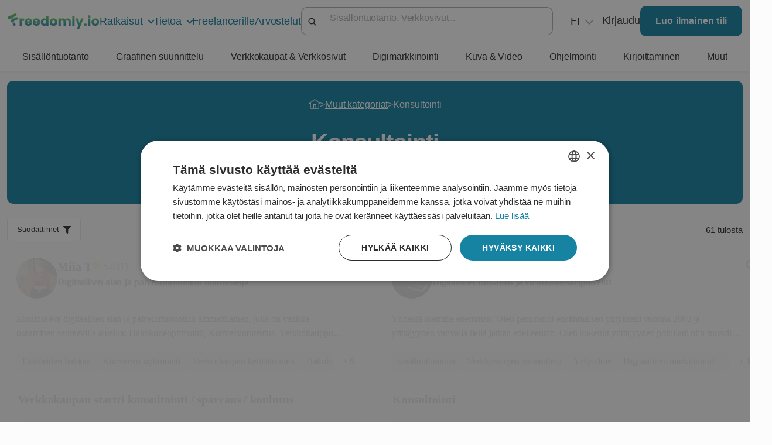

--- FILE ---
content_type: text/html; charset=utf-8
request_url: https://freedomly.io/kategoriat/muut-kategoriat/konsultointi
body_size: 51823
content:
<!doctype html><html lang="fi"><head><script>void 0!==typeof window&&"development"!==window.NODE_ENV&&function(e,t,n,a,o){e[a]=e[a]||[],e[a].push({"gtm.start":(new Date).getTime(),event:"gtm.js"});var m=t.getElementsByTagName(n)[0],g=t.createElement(n);g.async=!0,g.src="https://www.googletagmanager.com/gtm.js?id=GTM-PWQ4S55",m.parentNode.insertBefore(g,m)}(window,document,"script","dataLayer")</script><meta charset="utf-8"><title data-rh="true">Konsultointi | Freedomly.io</title><meta name="viewport" content="width=device-width,initial-scale=1"><meta data-rh="true" http-equiv="Content-Type" content="text/html; charset=UTF-8"/><meta data-rh="true" http-equiv="Content-Language" content="fi"/><meta data-rh="true" name="description" content="Konsultin palkkaaminen onnistuu vaivattomasti Freedomlysta. Löydät alan parhaat freelancer-konsultit tukemaan yritystäsi eri tilanteissa."/><meta data-rh="true" name="author" content="Freedomly"/><meta data-rh="true" property="og:description" content="Konsultin palkkaaminen onnistuu vaivattomasti Freedomlysta. Löydät alan parhaat freelancer-konsultit tukemaan yritystäsi eri tilanteissa."/><meta data-rh="true" property="og:title" content="Konsultointi | Freedomly.io"/><meta data-rh="true" property="og:type" content="website"/><meta data-rh="true" property="og:url" content="https://freedomly.io/kategoriat/muut-kategoriat/konsultointi"/><meta data-rh="true" property="og:locale" content="fi"/><meta data-rh="true" property="og:image" content="https://freedomly.io/static/media/freedomlySocialShare.525006bb.png"/><meta data-rh="true" property="og:image:width" content="1200"/><meta data-rh="true" property="og:image:height" content="630"/><meta data-rh="true" property="og:site_name" content="Freedomly"/><meta data-rh="true" property="fb:app_id" content="330362458402343"/><meta data-rh="true" name="twitter:card" content="summary_large_image"/><meta data-rh="true" name="twitter:title" content="Konsultointi | Freedomly.io"/><meta data-rh="true" name="twitter:description" content="Konsultin palkkaaminen onnistuu vaivattomasti Freedomlysta. Löydät alan parhaat freelancer-konsultit tukemaan yritystäsi eri tilanteissa."/><meta data-rh="true" name="twitter:site" content="@FreedomlyIo"/><meta data-rh="true" name="twitter:url" content="https://freedomly.io/kategoriat/muut-kategoriat/konsultointi"/><meta data-rh="true" name="twitter:image" content="https://freedomly.io/static/media/freedomlySocialShare.525006bb.png"/><meta data-rh="true" name="twitter:domain" content="https://freedomly.io"/><link rel="manifest" href="/static/manifest.json"><link rel="apple-touch-icon" sizes="180x180" href="/static/icons/apple-touch-icon.png"><link rel="icon" type="image/png" sizes="32x32" href="/static/icons/favicon-32x32.png"><link rel="icon" type="image/png" sizes="16x16" href="/static/icons/favicon-16x16.png"><link rel="mask-icon" href="/static/icons/safari-pinned-tab.svg" color="#c0392b"><link rel="shortcut icon" href="/static/icons/favicon.ico"><meta name="msapplication-config" content="/static/icons/browserconfig.xml"><meta name="theme-color" content="#fff"><link rel="stylesheet" href="/static/css/react-image-crop/dist/ReactCrop.css"><link data-rh="true" rel="canonical" href="https://freedomly.io/kategoriat/muut-kategoriat/konsultointi"/><style>.rts___tab{padding:0!important;margin:0!important}.rts___btn{border:none!important;border-radius:4px!important;margin-right:0!important}.rts___btn:hover{background-color:none!important;color:#fff!important}.rts___nav___btn:hover{background-color:#69aabe!important;color:#fff!important}.rts___tab___selected{background-color:#fff!important;box-shadow:none!important}@font-face{font-family:poppins;src:url(https://assets-sharetribecom.sharetribe.com/webfonts/poppins/Poppins-Regular.ttf) format('truetype');font-weight:400;font-style:normal}@font-face{font-family:Inter;src:url(https://fonts.gstatic.com/s/inter/v19/UcC73FwrK3iLTeHuS_nVMrMxCp50SjIa1ZL7W0Q5nw.woff2) format('woff2');font-weight:100 900;font-style:normal;font-display:swap}@font-face{font-family:Inter;src:url(https://fonts.gstatic.com/s/inter/v19/UcC53FwrK3iLTcvneQg7Ca725JhhKnNqk6L5UUMbndwV.woff2) format('woff2');font-weight:100 900;font-style:italic;font-display:swap}@font-face{font-family:poppins;src:url(https://assets-sharetribecom.sharetribe.com/webfonts/poppins/Poppins-Medium.ttf) format('truetype');font-weight:500;font-style:normal}@font-face{font-family:poppins;src:url(https://assets-sharetribecom.sharetribe.com/webfonts/poppins/Poppins-MediumItalic.ttf) format('truetype');font-weight:500;font-style:italic}@font-face{font-family:poppins;src:url(https://assets-sharetribecom.sharetribe.com/webfonts/poppins/Poppins-SemiBold.ttf) format('truetype');font-weight:600;font-style:normal}@font-face{font-family:poppins;src:url(https://assets-sharetribecom.sharetribe.com/webfonts/poppins/Poppins-Bold.ttf) format('truetype');font-weight:700;font-style:normal}</style><script>!function(o){sessionStorage.fontsLoaded&&o.documentElement.classList.add("fontsLoaded")}(document)</script><link rel="stylesheet" href="/static/reactPhoneInput2.css"/><link rel="stylesheet" href="/static/reactDates.css"/><link rel="stylesheet" href="/static/tabs.css"/><link rel="stylesheet" href="https://unpkg.com/react-quill@1.3.3/dist/quill.snow.css"><script>window.intercomSettings={api_base:"https://api-iam.intercom.io",app_id:"fmdardf2"}</script><script>!function(){var t=window,e=t.Intercom;if("function"==typeof e)e("reattach_activator"),e("update",t.intercomSettings);else{var n=document,a=function(){a.c(arguments)};a.q=[],a.c=function(t){a.q.push(t)},t.Intercom=a;var c=function(){var t=n.createElement("script");t.type="text/javascript",t.async=!0,t.src="https://widget.intercom.io/widget/fmdardf2";var e=n.getElementsByTagName("script")[0];e.parentNode.insertBefore(t,e)};"complete"===document.readyState?c():t.attachEvent?t.attachEvent("onload",c):t.addEventListener("load",c,!1)}}()</script><link href="/static/css/main.51c2cd5b.css" rel="stylesheet"></head><body><noscript><iframe src="https://www.googletagmanager.com/ns.html?id=GTM-PWQ4S55" height="0" width="0" style="display:none;visibility:hidden"></iframe></noscript><div id="root"><div class="Page_root__13chZ"><div class="Page_content__tyQ8t"><div><div class="Topbar_root__CjskY"><div class="Topbar_container__ByR9k"><button class="Topbar_menu__1XWID" title="Avaa valikko" disabled=""><svg class="Topbar_rootMenuIcon__2guE0 Topbar_menuIcon__3Zupr" width="18" height="12" viewBox="0 0 18 12" xmlns="http://www.w3.org/2000/svg"><g fill-rule="evenodd"><rect width="18" height="2" rx="1"></rect><rect y="5" width="18" height="2" rx="1"></rect><rect y="10" width="18" height="2" rx="1"></rect></g></svg></button><a class="Topbar_home__2baXn" title="Etusivulle" href="/"><img class="Logo_logoMobile__1l-Yz" src="/static/media/logo-mobile.11d6337a.svg" alt="Freedomly"/></a><div class="Topbar_signupSearch__2Dxw-"><a class="Topbar_signupLink__22ojc" href="/signup"><span>Liity</span></a><button class="Topbar_searchMenu__2JIFh" title="Avaa haku" disabled=""><svg class="Topbar_rootSearchIcon__2-WRa Topbar_searchMenuIcon__21P5v" width="18" height="18" viewBox="0 0 18 18" xmlns="http://www.w3.org/2000/svg"><g transform="matrix(-1 0 0 1 17 1)" stroke-width="2" fill="none" fill-rule="evenodd" stroke-linecap="round" stroke-linejoin="round"><path d="M11.733 11.733l3.727 3.727"></path><circle cx="6.4" cy="6.4" r="6.4"></circle></g></svg></button></div></div><div class="Topbar_desktop__3WNOs"><nav class="TopbarDesktop_root__PY6Yj"><div class="TopbarDesktop_container__2Ytf_"><a class="TopbarDesktop_logoLinkDesktop__3lFes" href="/"><img class="TopbarDesktop_logo__3CI2P" src="/static/media/freedomly-logo-crop.59c68d39.svg" alt="Freedomly" focusable="false"/></a><a class="TopbarDesktop_logoLinkMobile__Rp8A3" href="/"><img class="Logo_logoMobile__1l-Yz TopbarDesktop_logo__3CI2P" src="/static/media/logo-mobile.11d6337a.svg" alt="Freedomly" focusable="false"/></a><li class="TopbarDesktop_customSelectContainer__2FZPj"><div class="TopbarDesktop_customSelectLabel__3lhaj"><span>Ratkaisut</span><i class="TopbarDesktop_arrow__1Ha2w"></i></div><div class="TopbarDesktop_customSelectTwoColums__34kQD"><ul class="TopbarDesktop_customSelectColumn__3fGTB"><div class="TopbarDesktop_customSelectColumnLabel__Klc1r"><span>Kenelle</span></div><li class="TopbarDesktop_customOption__3ahXT"><a class="TopbarDesktop_customOptionLink__2uGRU" href="/ratkaisut/in-house"><span>In-house tiimit</span><div class="TopbarDesktop_customOptionDescription__2zJ7b"><span>Tutustu fiksumpaan tapaan tukea in-house tiimiäsi.</span></div></a></li><li class="TopbarDesktop_customOption__3ahXT"><a class="TopbarDesktop_customOptionLink__2uGRU" href="/ratkaisut/suuret-yritykset"><span>Organisaatiot</span><div class="TopbarDesktop_customOptionDescription__2zJ7b"><span>Huippuosaamista organisaatioiden tarpeisiin.</span></div></a></li><li class="TopbarDesktop_customOption__3ahXT"><a class="TopbarDesktop_customOptionLink__2uGRU" href="/ratkaisut/startup"><span>Startupit</span><div class="TopbarDesktop_customOptionDescription__2zJ7b"><span>Kasvata joustavammin ammattitaitoisten freelancerien kanssa.</span></div></a></li></ul><ul class="TopbarDesktop_customSelectColumn__3fGTB"><div class="TopbarDesktop_customSelectColumnLabel__Klc1r"><span>Osaamisemme</span></div><li class="TopbarDesktop_customOption__3ahXT"><a class="TopbarDesktop_customOptionLink__2uGRU" href="/ratkaisut/markkinointi"><span>Markkinointi</span><div class="TopbarDesktop_customOptionDescription__2zJ7b"><span>Parhaat markkinoijat juuri sinulle.</span></div></a></li><li class="TopbarDesktop_customOption__3ahXT"><a class="TopbarDesktop_customOptionLink__2uGRU" href="/ratkaisut/viestinta"><span>Viestintä</span><div class="TopbarDesktop_customOptionDescription__2zJ7b"><span>Viestinnän huippuosaajat joustavalla mallilla.</span></div></a></li><li class="TopbarDesktop_customOption__3ahXT"><a class="TopbarDesktop_customOptionLink__2uGRU" href="/ratkaisut/luovat-sisallot"><span>Luovat sisällöt</span><div class="TopbarDesktop_customOptionDescription__2zJ7b"><span>Graafikot, valokuvaajat, UX/UI-suunnittelijat...</span></div></a></li></ul></div></li><li class="TopbarDesktop_customSelectContainer__2FZPj"><div class="TopbarDesktop_customSelectLabel__3lhaj"><span>Tietoa</span><i class="TopbarDesktop_arrow__1Ha2w"></i></div><ul class="TopbarDesktop_customSelect__3oc_l"><li class="TopbarDesktop_customOption__3ahXT"><a class="TopbarDesktop_customOptionLink__2uGRU" href="/start_buying"><span>Kuinka se toimii</span><div class="TopbarDesktop_customOptionDescription__2zJ7b"><span>Näin palkkaat freelancerin</span></div></a></li><li class="TopbarDesktop_customOption__3ahXT"><a class="TopbarDesktop_customOptionLink__2uGRU" href="/asiakastarinat"><span>Asiakastarinat</span><div class="TopbarDesktop_customOptionDescription__2zJ7b"><span>Tutustu asiakkaidemme kertomuksiin</span></div></a></li><li class="TopbarDesktop_customOption__3ahXT"><a class="TopbarDesktop_customOptionLink__2uGRU" href="/tietoa-meista"><span>Tietoa meistä</span><div class="TopbarDesktop_customOptionDescription__2zJ7b"><span>Tutustu Freedomlyn tiimiin ja tarinaan</span></div></a></li></ul></li><li class="TopbarDesktop_customSelectContainer__2FZPj"><div class="TopbarDesktop_customSelectLabel__3lhaj"><a class="" href="/start_selling">Freelancerille</a></div></li><li class="TopbarDesktop_customSelectContainer__2FZPj"><div class="TopbarDesktop_customSelectLabel__3lhaj"><a class="" href="/arvostelut">Arvostelut</a></div></li><div class="TopbarDesktop_searchBar__or40L"><form class="TopbarDesktop_keywordSearchBarRoot__2a5Ca"><div class="FieldTextInput_root__21M1K"><input type="text" class="KeywordSearchBar_searchInput__3ROL2" id="TopbarKeywordSearch" name="keywords" value="" placeholder="Sisällöntuotanto, Verkkosivut..." autoComplete="off"/><div class="FieldTextInput_spacer__6gda_"></div></div><div class="KeywordSearchBar_submitContainer__2DnfO"><button class="Button_primaryButtonRoot__1oTo9 Button_primaryButton__1In91 TopbarDesktop_keyWordsubmitButtonClassName__20Hcx" type="submit" disabled=""><svg stroke="currentColor" fill="currentColor" stroke-width="0" viewBox="0 0 512 512" height="1em" width="1em" xmlns="http://www.w3.org/2000/svg"><path d="M456.69 421.39L362.6 327.3a173.81 173.81 0 0034.84-104.58C397.44 126.38 319.06 48 222.72 48S48 126.38 48 222.72s78.38 174.72 174.72 174.72A173.81 173.81 0 00327.3 362.6l94.09 94.09a25 25 0 0035.3-35.3zM97.92 222.72a124.8 124.8 0 11124.8 124.8 124.95 124.95 0 01-124.8-124.8z"></path></svg></button></div></form></div><button class="TopbarDesktop_searchModalButton__xwoTr" title="Avaa haku" disabled=""><svg class="Topbar_rootSearchIcon__2-WRa" width="18" height="18" viewBox="0 0 18 18" xmlns="http://www.w3.org/2000/svg"><g transform="matrix(-1 0 0 1 17 1)" stroke-width="2" fill="none" fill-rule="evenodd" stroke-linecap="round" stroke-linejoin="round"><path d="M11.733 11.733l3.727 3.727"></path><circle cx="6.4" cy="6.4" r="6.4"></circle></g></svg></button></div><div class="TopbarDesktop_container2__2M70o"><div class="TopbarDesktop_searchLink__14RAv"><div class="OutsideClickHandler_root__3-lnN"><div class="LanguageDropdown_root__3baQQ TopbarSearchForm_languageSelect__3fZnD"><button type="button" class="LanguageDropdown_trigger__1sjmV" aria-expanded="false" aria-haspopup="listbox"><span class="LanguageDropdown_triggerText__mhC3X">FI</span><span class="LanguageDropdown_arrow__1eUmI"><svg stroke="currentColor" fill="currentColor" stroke-width="0" viewBox="0 0 512 512" height="1em" width="1em" xmlns="http://www.w3.org/2000/svg"><path d="M256 294.1L383 167c9.4-9.4 24.6-9.4 33.9 0s9.3 24.6 0 34L273 345c-9.1 9.1-23.7 9.3-33.1.7L95 201.1c-4.7-4.7-7-10.9-7-17s2.3-12.3 7-17c9.4-9.4 24.6-9.4 33.9 0l127.1 127z"></path></svg></span></button><div class="LanguageDropdown_dropdown__3XJIb" role="listbox"><button type="button" class="LanguageDropdown_option__2lUd_" role="option" aria-selected="false">EN</button><button type="button" class="LanguageDropdown_option__2lUd_ LanguageDropdown_optionActive__sH_n3" role="option" aria-selected="true">FI</button></div></div></div></div></div></nav></div><div class="Topbar_genericError__36VDZ"><div class="Topbar_genericErrorContent__JjmeV"><p class="Topbar_genericErrorText__3GwmE"><span>Jokin meni pieleen. Tarkista internet-yhteytesi ja yritä uudelleen.</span></p></div></div></div><div class="ParentCategoryTopbar_topbarContainer__1BSeu"><ul class="ParentCategoryTopbar_topbarContent__114bt"><li class="ParentCategoryTopbar_navItem__37_QW"><a class="ParentCategoryTopbar_categoryLink__1bxwZ" href="/kategoriat/sisallontuotanto"><span>Sisällöntuotanto</span></a><div class="ParentCategoryTopbar_dropdown__1_RoH"><div><ul><li class="ParentCategoryTopbar_dropdownItem__2cjQi"><a class="" href="/kategoriat/sisallontuotanto/sosiaalisen-median-sisallot"><span>Sosiaalisen median sisällöt</span></a></li><li class="ParentCategoryTopbar_dropdownItem__2cjQi"><a class="" href="/kategoriat/sisallontuotanto/artikkelit-ja-blogikirjoitukset"><span>Artikkelit &amp; Blogikirjoitukset</span></a></li><li class="ParentCategoryTopbar_dropdownItem__2cjQi"><a class="" href="/kategoriat/sisallontuotanto/ugc-sisallot"><span>UGC-sisällöt</span></a></li><li class="ParentCategoryTopbar_dropdownItem__2cjQi"><a class="" href="/kategoriat/sisallontuotanto/muu-sisallontuotanto"><span>Muu</span></a></li></ul></div></div></li><li class="ParentCategoryTopbar_navItem__37_QW"><a class="ParentCategoryTopbar_categoryLink__1bxwZ" href="/kategoriat/graafinen-suunnittelu"><span>Graafinen suunnittelu</span></a><div class="ParentCategoryTopbar_dropdown__1_RoH"><div><ul><li class="ParentCategoryTopbar_dropdownItem__2cjQi"><a class="" href="/kategoriat/graafinen-suunnittelu/logot"><span>Logot</span></a></li><li class="ParentCategoryTopbar_dropdownItem__2cjQi"><a class="" href="/kategoriat/graafinen-suunnittelu/brandi-tai-yritysilme"><span>Brändi tai yritysilme</span></a></li><li class="ParentCategoryTopbar_dropdownItem__2cjQi"><a class="" href="/kategoriat/graafinen-suunnittelu/kuvitukset"><span>Kuvitukset</span></a></li><li class="ParentCategoryTopbar_dropdownItem__2cjQi"><a class="" href="/kategoriat/graafinen-suunnittelu/printti"><span>Printti</span></a></li><li class="ParentCategoryTopbar_dropdownItem__2cjQi"><a class="" href="/kategoriat/graafinen-suunnittelu/ui-ja-ux-suunnittelu"><span>UI ja UX Suunnittelu</span></a></li><li class="ParentCategoryTopbar_dropdownItem__2cjQi"><a class="" href="/kategoriat/graafinen-suunnittelu/muu-graafinensuunnittelu"><span>Muu</span></a></li></ul></div></div></li><li class="ParentCategoryTopbar_navItem__37_QW"><a class="ParentCategoryTopbar_categoryLink__1bxwZ" href="/kategoriat/verkkokaupat-ja-verkkosivut"><span>Verkkokaupat &amp; Verkkosivut</span></a><div class="ParentCategoryTopbar_dropdown__1_RoH"><div><ul><li class="ParentCategoryTopbar_dropdownItem__2cjQi"><a class="" href="/kategoriat/verkkokaupat-ja-verkkosivut/verkkosivujen-suunnittelu"><span>Verkkosivujen kehittäminen</span></a></li><li class="ParentCategoryTopbar_dropdownItem__2cjQi"><a class="" href="/kategoriat/verkkokaupat-ja-verkkosivut/verkkokaupan-suunnittelu"><span>Verkkokaupan kehittäminen</span></a></li><li class="ParentCategoryTopbar_dropdownItem__2cjQi"><a class="" href="/kategoriat/verkkokaupat-ja-verkkosivut/muu-verkkokaupat-ja-verkkosivut"><span>Muu</span></a></li></ul></div></div></li><li class="ParentCategoryTopbar_navItem__37_QW"><a class="ParentCategoryTopbar_categoryLink__1bxwZ" href="/kategoriat/digitaalinen-markkinointi"><span>Digimarkkinointi</span></a><div class="ParentCategoryTopbar_dropdown__1_RoH"><div><ul><li class="ParentCategoryTopbar_dropdownItem__2cjQi"><a class="" href="/kategoriat/digitaalinen-markkinointi/hakukoneoptimointi"><span>SEO</span></a></li><li class="ParentCategoryTopbar_dropdownItem__2cjQi"><a class="" href="/kategoriat/digitaalinen-markkinointi/google-mainonta"><span>Google-mainonta</span></a></li><li class="ParentCategoryTopbar_dropdownItem__2cjQi"><a class="" href="/kategoriat/digitaalinen-markkinointi/somemainonta"><span>Somemainonta</span></a></li><li class="ParentCategoryTopbar_dropdownItem__2cjQi"><a class="" href="/kategoriat/digitaalinen-markkinointi/sahkoposti-markkinointi"><span>Sähköpostimarkkinointi</span></a></li><li class="ParentCategoryTopbar_dropdownItem__2cjQi"><a class="" href="/kategoriat/digitaalinen-markkinointi/markkinointistrategia"><span>Markkinointistrategia</span></a></li><li class="ParentCategoryTopbar_dropdownItem__2cjQi"><a class="" href="/kategoriat/digitaalinen-markkinointi/muu-digitaalinen-markkinointi"><span>Muu</span></a></li></ul></div></div></li><li class="ParentCategoryTopbar_navItem__37_QW"><a class="ParentCategoryTopbar_categoryLink__1bxwZ" href="/kategoriat/kuva-ja-video"><span>Kuva &amp; Video</span></a><div class="ParentCategoryTopbar_dropdown__1_RoH"><div><ul><li class="ParentCategoryTopbar_dropdownItem__2cjQi"><a class="" href="/kategoriat/kuva-ja-video/editointi"><span>Editointi</span></a></li><li class="ParentCategoryTopbar_dropdownItem__2cjQi"><a class="" href="/kategoriat/kuva-ja-video/tuotekuvaus"><span>Tuotekuvaus</span></a></li><li class="ParentCategoryTopbar_dropdownItem__2cjQi"><a class="" href="/kategoriat/kuva-ja-video/valokuvaus"><span>Valokuvaus</span></a></li><li class="ParentCategoryTopbar_dropdownItem__2cjQi"><a class="" href="/kategoriat/kuva-ja-video/3d-mallinnus"><span>3D-mallinnus</span></a></li><li class="ParentCategoryTopbar_dropdownItem__2cjQi"><a class="" href="/kategoriat/kuva-ja-video/videotuotanto"><span>Videotuotanto</span></a></li><li class="ParentCategoryTopbar_dropdownItem__2cjQi"><a class="" href="/kategoriat/kuva-ja-video/muu-videotuotanto"><span>Muu</span></a></li></ul></div></div></li><li class="ParentCategoryTopbar_navItem__37_QW"><a class="ParentCategoryTopbar_categoryLink__1bxwZ" href="/kategoriat/ohjelmointi-ja-webkehitys"><span>Ohjelmointi</span></a><div class="ParentCategoryTopbar_dropdown__1_RoH"><div><ul><li class="ParentCategoryTopbar_dropdownItem__2cjQi"><a class="" href="/kategoriat/ohjelmointi-ja-webkehitys/sovelluskehitys"><span>Ohjelmistokehitys</span></a></li><li class="ParentCategoryTopbar_dropdownItem__2cjQi"><a class="" href="/kategoriat/ohjelmointi-ja-webkehitys/front-end-kehitys"><span>Front-end kehitys</span></a></li><li class="ParentCategoryTopbar_dropdownItem__2cjQi"><a class="" href="/kategoriat/ohjelmointi-ja-webkehitys/back-end-kehitys"><span>Back-end kehitys</span></a></li><li class="ParentCategoryTopbar_dropdownItem__2cjQi"><a class="" href="/kategoriat/ohjelmointi-ja-webkehitys/kayttajatestaus"><span>Käyttäjätestaus</span></a></li><li class="ParentCategoryTopbar_dropdownItem__2cjQi"><a class="" href="/kategoriat/ohjelmointi-ja-webkehitys/muu-ohjelmointi-ja-webkehitys"><span>Muu</span></a></li></ul></div></div></li><li class="ParentCategoryTopbar_navItem__37_QW"><a class="ParentCategoryTopbar_categoryLink__1bxwZ" href="/kategoriat/kirjoittaminen-ja-kaannokset"><span>Kirjoittaminen</span></a><div class="ParentCategoryTopbar_dropdown__1_RoH"><div><ul><li class="ParentCategoryTopbar_dropdownItem__2cjQi"><a class="" href="/kategoriat/kirjoittaminen-ja-kaannokset/kaannokset"><span>Käännökset</span></a></li><li class="ParentCategoryTopbar_dropdownItem__2cjQi"><a class="" href="/kategoriat/kirjoittaminen-ja-kaannokset/myyntitekstit"><span>Myyntitekstit</span></a></li><li class="ParentCategoryTopbar_dropdownItem__2cjQi"><a class="" href="/kategoriat/kirjoittaminen-ja-kaannokset/oikoluku"><span>Oikoluku</span></a></li><li class="ParentCategoryTopbar_dropdownItem__2cjQi"><a class="" href="/kategoriat/kirjoittaminen-ja-kaannokset/muu-kirjoittaminen-ja-kaannokset"><span>Muu</span></a></li></ul></div></div></li><li class="ParentCategoryTopbar_navItem__37_QW"><a class="ParentCategoryTopbar_categoryLink__1bxwZ" href="/kategoriat/muut-kategoriat"><span>Muut</span></a><div class="ParentCategoryTopbar_dropdown__1_RoH"><div><ul><li class="ParentCategoryTopbar_dropdownItem__2cjQi"><a class="" href="/kategoriat/muut-kategoriat/tekoaly-ja-koneoppiminen"><span>Tekoäly ja koneoppiminen</span></a></li><li class="ParentCategoryTopbar_dropdownItem__2cjQi"><a class="" href="/kategoriat/muut-kategoriat/virtuaaliassistentti"><span>Virtuaaliassistentti</span></a></li><li class="ParentCategoryTopbar_dropdownItem__2cjQi"><a class="" href="/kategoriat/muut-kategoriat/vaikuttajamarkkinointi"><span>Vaikuttajamarkkinointi</span></a></li><li class="ParentCategoryTopbar_dropdownItem__2cjQi"><a class="NamedLink_active" href="/kategoriat/muut-kategoriat/konsultointi"><span>Konsultointi</span></a></li><li class="ParentCategoryTopbar_dropdownItem__2cjQi"><a class="" href="/kategoriat/muut-kategoriat/aani"><span>Ääni</span></a></li></ul></div></div></li></ul></div></div><div class="ChildCategoryPage_container__17H1p"><div class="ChildCategoryPage_bannerContainer__1Zcc-"><div class="CategoryBanner_root__3utwo"><div class="CategoryBanner_content__lsrLy"><div class="CategoryBanner_breadCrumbs__2asxe"><a class="CategoryBanner_icon__1X132" href="/"><svg width="20" height="20" viewBox="0 0 20 24" fill="white" xmlns="http://www.w3.org/2000/svg"><path d="M12.0095 0.164212C11.873 0.0577932 11.7049 0 11.5318 0C11.3587 0 11.1906 0.0577932 11.0541 0.164212L0 8.78362L0.956173 9.99287L2.30774 8.93901V18.4615C2.30855 18.8693 2.4709 19.2601 2.75925 19.5485C3.0476 19.8368 3.43845 19.9992 3.84623 20H19.2312C19.6389 19.9992 20.0298 19.8368 20.3181 19.5485C20.6065 19.2601 20.7688 18.8693 20.7697 18.4615V8.94593L22.1212 9.9998L23.0774 8.79054L12.0095 0.164212ZM13.0772 18.4615H10.0002V12.3075H13.0772V18.4615ZM14.6157 18.4615V12.3075C14.6153 11.8996 14.4531 11.5085 14.1646 11.2201C13.8762 10.9317 13.4851 10.7695 13.0772 10.769H10.0002C9.5923 10.7695 9.20121 10.9317 8.91278 11.2201C8.62434 11.5085 8.46212 11.8996 8.46171 12.3075V18.4615H3.84623V7.73975L11.5387 1.74732L19.2312 7.74744V18.4615H14.6157Z"></path></svg></a><span>&gt;</span><a class="CategoryBanner_parentLink__35w6j" href="/kategoriat/muut-kategoriat"><span>Muut kategoriat</span></a><span>&gt;</span><span>Konsultointi</span></div><div class="CategoryBanner_header__vpG4z"><h1><span>Konsultointi</span></h1></div><div class="CategoryBanner_textContent__kDYZz"><div class="CategoryBanner_bannerText__BMzUw"><span>Hae uusia näkökulmia liiketoimintaasi. Tutustu parhaisiin freelance-konsultteihimme.</span></div><div class="CategoryBanner_howItWorks__2LMwj"><span><span>Kuinka se toimii</span></span><svg width="20" height="20" viewBox="0 0 20 20" fill="none" xmlns="http://www.w3.org/2000/svg"><path d="M7.5 14.5L14.5 10L7.5 5.5V14.5ZM10 20C8.61667 20 7.31667 19.7373 6.1 19.212C4.88333 18.6867 3.825 17.9743 2.925 17.075C2.025 16.175 1.31267 15.1167 0.788 13.9C0.263333 12.6833 0.000666667 11.3833 0 10C0 8.61667 0.262667 7.31667 0.788 6.1C1.31333 4.88333 2.02567 3.825 2.925 2.925C3.825 2.025 4.88333 1.31267 6.1 0.788C7.31667 0.263333 8.61667 0.000666667 10 0C11.3833 0 12.6833 0.262667 13.9 0.788C15.1167 1.31333 16.175 2.02567 17.075 2.925C17.975 3.825 18.6877 4.88333 19.213 6.1C19.7383 7.31667 20.0007 8.61667 20 10C20 11.3833 19.7373 12.6833 19.212 13.9C18.6867 15.1167 17.9743 16.175 17.075 17.075C16.175 17.975 15.1167 18.6877 13.9 19.213C12.6833 19.7383 11.3833 20.0007 10 20Z"></path></svg></div></div></div></div></div><div class="SearchPage_searchResultContainer__1Np1A"><div class="SearchFiltersPrimary_root__nUWzT SearchPage_searchFiltersPrimary__2Aa5W"><div class="SearchFiltersPrimary_filters__2f5Q4"><div class="OutsideClickHandler_root__3-lnN"><div class="FilterPopup_root__TR0EL SelectMultipleFilter_root__3R-wT"><button class="FilterPopup_label__oD3eD"><span>Suodattimet</span><span> </span><svg stroke="currentColor" fill="currentColor" stroke-width="0" viewBox="0 0 512 512" height="1em" width="1em" xmlns="http://www.w3.org/2000/svg"><path d="M487.976 0H24.028C2.71 0-8.047 25.866 7.058 40.971L192 225.941V432c0 7.831 3.821 15.17 10.237 19.662l80 55.98C298.02 518.69 320 507.493 320 487.98V225.941l184.947-184.97C520.021 25.896 509.338 0 487.976 0z"></path></svg></button><div id="SearchFiltersPrimary.filters.popup" class="FilterPopup_popup__2MXAh"></div></div></div></div><div class="SearchFiltersPrimary_searchResultSummary__1di_J"><span class="SearchFiltersPrimary_resultsFound__1ryro"><span>61 tulosta</span></span></div></div><div class="SearchPage_listings__1tIUV"><div class="SearchResultsPanel_root__15PlW SearchPage_searchListingsPanel__1PZse"><div class="SearchResultsPanel_listingCards__3JIAW"><div class="ListingUserCard_root__3imwF SearchResultsPanel_listingCard__3NeFs"><div><div class="ListingUserCard_authorContainer__1ceNw"><a class="ListingUserCard_authorContent__3BfkP" href="/l/verkkokaupan-startti-konsultointi-sparraus-koulutus/64fefc4d-1887-42c8-b448-dcbf2bc1a17e"><div class="ListingUserCard_avatarContainer__yJjVK"><div class="Avatar_mediumAvatar__tbZ2D" title="Miia T"><img class="Avatar_avatarImage__WR-Ex" alt="Miia T" srcSet="https://sharetribe.imgix.net/60285c29-de19-4d69-8f1f-b4a87a039eae/64ddbd9b-eead-4287-b133-af245c509bd9?auto=format&amp;crop=edges&amp;fit=crop&amp;h=240&amp;w=240&amp;s=cc1c18dca946097379c326c2a10b8960 240w, https://sharetribe.imgix.net/60285c29-de19-4d69-8f1f-b4a87a039eae/64ddbd9b-eead-4287-b133-af245c509bd9?auto=format&amp;crop=edges&amp;fit=crop&amp;h=480&amp;w=480&amp;s=27d77b3b88ab79e24a67dd445b58f4cd 480w" sizes="70px"/></div></div><div class="ListingUserCard_authorInfo__2ydf3"><div class="ListingUserCard_authorName__1VmMh"><span>Miia T</span><div class="ListingUserCard_reviewsHeading__3SS_T"><svg stroke="currentColor" fill="currentColor" stroke-width="0" viewBox="0 0 576 512" class="ListingUserCard_starIcon__3J4nz" height="1em" width="1em" xmlns="http://www.w3.org/2000/svg"><path d="M259.3 17.8L194 150.2 47.9 171.5c-26.2 3.8-36.7 36.1-17.7 54.6l105.7 103-25 145.5c-4.5 26.3 23.2 46 46.4 33.7L288 439.6l130.7 68.7c23.2 12.2 50.9-7.4 46.4-33.7l-25-145.5 105.7-103c19-18.5 8.5-50.8-17.7-54.6L382 150.2 316.7 17.8c-11.7-23.6-45.6-23.9-57.4 0z"></path></svg>5.0<!-- --> (<!-- -->1<!-- -->)</div></div><div class="ListingUserCard_authorWhoAmI__22Ww0">Digitaalisen alan ja palvelumuotoilun moniosaaja</div></div></a><span class="ListingUserCard_favoriteWrapper__1OLlR"><svg stroke="currentColor" fill="currentColor" stroke-width="0" viewBox="0 0 512 512" height="1em" width="1em" xmlns="http://www.w3.org/2000/svg"><path d="M458.4 64.3C400.6 15.7 311.3 23 256 79.3 200.7 23 111.4 15.6 53.6 64.3-21.6 127.6-10.6 230.8 43 285.5l175.4 178.7c10 10.2 23.4 15.9 37.6 15.9 14.3 0 27.6-5.6 37.6-15.8L469 285.6c53.5-54.7 64.7-157.9-10.6-221.3zm-23.6 187.5L259.4 430.5c-2.4 2.4-4.4 2.4-6.8 0L77.2 251.8c-36.5-37.2-43.9-107.6 7.3-150.7 38.9-32.7 98.9-27.8 136.5 10.5l35 35.7 35-35.7c37.8-38.5 97.8-43.2 136.5-10.6 51.1 43.1 43.5 113.9 7.3 150.8z"></path></svg></span></div><a class="ListingUserCard_authorBio__Nvl7w" href="/l/verkkokaupan-startti-konsultointi-sparraus-koulutus/64fefc4d-1887-42c8-b448-dcbf2bc1a17e"><div>Moniosaava digitaalisen alan ja palvelumuotoilun ammattilainen, jolla on vankka osaaminen seuraavilla alueilla: Hakukoneoptimointi, Konversiototeutus, Verkkokauppojen suunnittelu ja toteutus, Analytiikka, Strategiakonsultointi, menetelmäkonsultointi, . Olen hankkinut laajan kokemuksen eri toimialoilta, kattaen niin kasvuyritykset kuin monikansalliset pörssiyritykset. Vahvuuteni liittyvät niin tuoteomistajuuteen kuin tekniseen asiantuntijuuteen.  Arvoihini kuuluvat rehellisyys sekä luotettavuus - tuon esiin niin hyvä kuin huonot puolet reilusti.   Minulla on kokemusta merkittävien verkkokauppojen kehittämisestä, keskittyen käyttäjäkokemukseen ja tekniseen toteutukseen sekä konversio-optimointiin. Olen myös ammattilainen verkkokauppojen analytiikka asennuksissa, konversioseurannoissa ja niiden analysoinnissa.</div></a><div class="ListingUserCard_experienceContainer__3FCuA"><div style="max-width:290px;display:flex;flex-direction:row;overflow:hidden;max-height:70px;gap:14px"><div class="ListingUserCard_skillContainer__YeO_1"><div></div></div><div class="ListingUserCard_skillContainer__YeO_1"><div></div></div><div class="ListingUserCard_skillContainer__YeO_1"><div></div></div><div class="ListingUserCard_skillContainer__YeO_1"><div></div></div><div class="ListingUserCard_skillContainer__YeO_1"><div></div></div><div class="ListingUserCard_skillContainer__YeO_1"><div></div></div><div class="ListingUserCard_skillContainer__YeO_1"><div></div></div><div class="ListingUserCard_skillContainer__YeO_1"><div></div></div><div class="ListingUserCard_skillContainer__YeO_1"><div></div></div><div class="ListingUserCard_skillContainer__YeO_1"><div></div></div></div><div class="ListingUserCard_experienceLeft__YGpJQ"></div><div class="ListingUserCard_experiencePopupHidden__2ZCOi"></div></div><a class="ListingUserCard_imageContainer__4IWgq" href="/l/verkkokaupan-startti-konsultointi-sparraus-koulutus/64fefc4d-1887-42c8-b448-dcbf2bc1a17e"><div class="ListingUserCard_aspectWrapper__E-taM"><div style="position:absolute;top:0;right:0;bottom:0;left:0"></div></div></a><a class="ListingUserCard_info__2I0LQ" href="/l/verkkokaupan-startti-konsultointi-sparraus-koulutus/64fefc4d-1887-42c8-b448-dcbf2bc1a17e"><div class="ListingUserCard_title__qjiSb">Verkkokaupan startti konsultointi / sparraus / koulutus</div></a></div></div><div class="ListingUserCard_root__3imwF SearchResultsPanel_listingCard__3NeFs"><div><div class="ListingUserCard_authorContainer__1ceNw"><a class="ListingUserCard_authorContent__3BfkP" href="/l/konsultointi/64c32c31-49dc-4ca6-9363-2e96960a348d"><div class="ListingUserCard_avatarContainer__yJjVK"><div class="Avatar_mediumAvatar__tbZ2D" title="Tanja K"><img class="Avatar_avatarImage__WR-Ex" alt="Tanja K" srcSet="https://sharetribe.imgix.net/60285c29-de19-4d69-8f1f-b4a87a039eae/64c2098f-6f51-4586-b893-e1daf0014180?auto=format&amp;crop=edges&amp;fit=crop&amp;h=240&amp;w=240&amp;s=65f843616c343eb92ab180b983d8026c 240w, https://sharetribe.imgix.net/60285c29-de19-4d69-8f1f-b4a87a039eae/64c2098f-6f51-4586-b893-e1daf0014180?auto=format&amp;crop=edges&amp;fit=crop&amp;h=480&amp;w=480&amp;s=086222b54ca0bb8a08f692f380f74e73 480w" sizes="70px"/></div></div><div class="ListingUserCard_authorInfo__2ydf3"><div class="ListingUserCard_authorName__1VmMh"><span>Tanja K</span><div class="ListingUserCard_reviewsHeading__3SS_T"><svg stroke="currentColor" fill="currentColor" stroke-width="0" viewBox="0 0 576 512" class="ListingUserCard_starIcon__3J4nz" height="1em" width="1em" xmlns="http://www.w3.org/2000/svg"><path d="M259.3 17.8L194 150.2 47.9 171.5c-26.2 3.8-36.7 36.1-17.7 54.6l105.7 103-25 145.5c-4.5 26.3 23.2 46 46.4 33.7L288 439.6l130.7 68.7c23.2 12.2 50.9-7.4 46.4-33.7l-25-145.5 105.7-103c19-18.5 8.5-50.8-17.7-54.6L382 150.2 316.7 17.8c-11.7-23.6-45.6-23.9-57.4 0z"></path></svg>5.0<!-- --> (<!-- -->1<!-- -->)</div></div><div class="ListingUserCard_authorWhoAmI__22Ww0">Digitaaliset ratkaisut ja virtuaaliassaripalvelut</div></div></a><span class="ListingUserCard_favoriteWrapper__1OLlR"><svg stroke="currentColor" fill="currentColor" stroke-width="0" viewBox="0 0 512 512" height="1em" width="1em" xmlns="http://www.w3.org/2000/svg"><path d="M458.4 64.3C400.6 15.7 311.3 23 256 79.3 200.7 23 111.4 15.6 53.6 64.3-21.6 127.6-10.6 230.8 43 285.5l175.4 178.7c10 10.2 23.4 15.9 37.6 15.9 14.3 0 27.6-5.6 37.6-15.8L469 285.6c53.5-54.7 64.7-157.9-10.6-221.3zm-23.6 187.5L259.4 430.5c-2.4 2.4-4.4 2.4-6.8 0L77.2 251.8c-36.5-37.2-43.9-107.6 7.3-150.7 38.9-32.7 98.9-27.8 136.5 10.5l35 35.7 35-35.7c37.8-38.5 97.8-43.2 136.5-10.6 51.1 43.1 43.5 113.9 7.3 150.8z"></path></svg></span></div><a class="ListingUserCard_authorBio__Nvl7w" href="/l/konsultointi/64c32c31-49dc-4ca6-9363-2e96960a348d"><div>Yhdessä olemme enemmän!   Olen perustanut ensimmäisen yritykseni vuonna 2002 ja yrittäjyyden vahvalla tiellä jatkan edelleenkin. Olen kokenut yrittäjyyden polullani niin ruusuilla tanssimiset, kuin sen mitä on upota kaulaa myöden suohon. Joku kumma vimma on aina löytynyt selviytymiseen ja rohkeus toteuttaa liiketoimintaa uusilla ideoilla. Tähän olen saanut tukea juuri toisilta yrittäjiltä. Tässä yksi syy miksi mm. kuulun Suomen Yrittäjiin. Teen yhteistyötä myös yrittäjänä toimivan aviomieheni kanssa.  Uusien yrittäjien ja jo yrittäjänä olevien sparraaminen on intohimoni. Erityisenä vahvuutena minulla on taito löytää yrittäjille sopivat digimarkkinoinnin työkalut ja tehokkaat viestintä-/myyntikanavat sekä nostaa brändääminen uudelle tasolle. Innovatiivisena myynnin ja somemarkkinoinnin osaajana haluan antaa tukeni, jotta saat nostettua yritystoimintasi lentoon!  Tarjoan konsultointi, valmennus ja sparraus palveluita yrittäjiksi aikoville tai jo yrittäjinä oleville. Tuen myös yritysasiakkaideni liiketoimintaa virtuaaliassaripalveluiden avulla. Olen vahvasti mukana erilaissa valmennustiimeissä yritysmentorina ja kouluttajana. Lisäksi buustaan myös uusien tuotteiden/palveluiden lanseeraamisia, markkina- tai kilpailija-analyysien ja markkinointisuunnitelmien laatimisia sekä avustan esimerkiksi integroitumisessa uudelle alueelle Suomessa tai ulkomailla.  Lisäksi palveluihini kuuluvat: - Yritysvalmennukset yrittäjille tai yrittäjiksi haluaville sekä ryhmä- ja yksilösparraukset. - Yritys- ja liiketoiminnan konsultoinnit. - Hankerahoitukset sekä kehityshankkeiden projektijohtaminen. - Wordpress kotisivujen tekeminen. - Virtuaaliassaripalvelut ja muut etähallintopalvelut.  Ota rohkeasti yhteyttä, jos koet minulla olevan sinulle jotain annettavaa! Let’s do it together!</div></a><div class="ListingUserCard_experienceContainer__3FCuA"><div style="max-width:290px;display:flex;flex-direction:row;overflow:hidden;max-height:70px;gap:14px"><div class="ListingUserCard_skillContainer__YeO_1"><div></div></div><div class="ListingUserCard_skillContainer__YeO_1"><div></div></div><div class="ListingUserCard_skillContainer__YeO_1"><div></div></div><div class="ListingUserCard_skillContainer__YeO_1"><div></div></div><div class="ListingUserCard_skillContainer__YeO_1"><div></div></div><div class="ListingUserCard_skillContainer__YeO_1"><div></div></div></div><div class="ListingUserCard_experienceLeft__YGpJQ"></div><div class="ListingUserCard_experiencePopupHidden__2ZCOi"></div></div><a class="ListingUserCard_imageContainer__4IWgq" href="/l/konsultointi/64c32c31-49dc-4ca6-9363-2e96960a348d"><div class="ListingUserCard_aspectWrapper__E-taM"><div style="position:absolute;top:0;right:0;bottom:0;left:0"></div></div></a><a class="ListingUserCard_info__2I0LQ" href="/l/konsultointi/64c32c31-49dc-4ca6-9363-2e96960a348d"><div class="ListingUserCard_title__qjiSb">Konsultointi</div></a></div></div><div class="ListingUserCard_root__3imwF SearchResultsPanel_listingCard__3NeFs"><div><div class="ListingUserCard_authorContainer__1ceNw"><a class="ListingUserCard_authorContent__3BfkP" href="/l/growth-hacking/67472301-4676-4572-a6dd-00d580535a87"><div class="ListingUserCard_avatarContainer__yJjVK"><div class="Avatar_mediumAvatar__tbZ2D" title="Esa K"><img class="Avatar_avatarImage__WR-Ex" alt="Esa K" srcSet="https://sharetribe.imgix.net/60285c29-de19-4d69-8f1f-b4a87a039eae/675ef77f-cc18-413f-9303-03b53e08aa2a?auto=format&amp;crop=edges&amp;fit=crop&amp;h=240&amp;w=240&amp;s=c311aff7ba62b094ab8219d0edd34031 240w, https://sharetribe.imgix.net/60285c29-de19-4d69-8f1f-b4a87a039eae/675ef77f-cc18-413f-9303-03b53e08aa2a?auto=format&amp;crop=edges&amp;fit=crop&amp;h=480&amp;w=480&amp;s=4155f6b1768d31894dd518b195f8c15a 480w" sizes="70px"/><div class="Tooltip_root__iI9U2"><div><span><svg stroke="currentColor" fill="currentColor" stroke-width="0" viewBox="0 0 24 24" class="VerifiedUserMark_root__1lxOL Avatar_verifiedMarkMedium__Jh9lP" height="1em" width="1em" xmlns="http://www.w3.org/2000/svg"><path fill="none" d="M0 0h24v24H0z"></path><path d="M23 12l-2.44-2.79.34-3.69-3.61-.82-1.89-3.2L12 2.96 8.6 1.5 6.71 4.69 3.1 5.5l.34 3.7L1 12l2.44 2.79-.34 3.7 3.61.82L8.6 22.5l3.4-1.47 3.4 1.46 1.89-3.19 3.61-.82-.34-3.69L23 12zm-12.91 4.72l-3.8-3.81 1.48-1.48 2.32 2.33 5.85-5.87 1.48 1.48-7.33 7.35z"></path></svg></span></div></div></div></div><div class="ListingUserCard_authorInfo__2ydf3"><div class="ListingUserCard_authorName__1VmMh"><span>Esa K</span><div class="ListingUserCard_reviewsHeading__3SS_T"><svg stroke="currentColor" fill="currentColor" stroke-width="0" viewBox="0 0 576 512" class="ListingUserCard_starIcon__3J4nz" height="1em" width="1em" xmlns="http://www.w3.org/2000/svg"><path d="M259.3 17.8L194 150.2 47.9 171.5c-26.2 3.8-36.7 36.1-17.7 54.6l105.7 103-25 145.5c-4.5 26.3 23.2 46 46.4 33.7L288 439.6l130.7 68.7c23.2 12.2 50.9-7.4 46.4-33.7l-25-145.5 105.7-103c19-18.5 8.5-50.8-17.7-54.6L382 150.2 316.7 17.8c-11.7-23.6-45.6-23.9-57.4 0z"></path></svg>5.0<!-- --> (<!-- -->1<!-- -->)</div></div><div class="ListingUserCard_authorWhoAmI__22Ww0">Kasvun freelancer</div></div></a><span class="ListingUserCard_favoriteWrapper__1OLlR"><svg stroke="currentColor" fill="currentColor" stroke-width="0" viewBox="0 0 512 512" height="1em" width="1em" xmlns="http://www.w3.org/2000/svg"><path d="M458.4 64.3C400.6 15.7 311.3 23 256 79.3 200.7 23 111.4 15.6 53.6 64.3-21.6 127.6-10.6 230.8 43 285.5l175.4 178.7c10 10.2 23.4 15.9 37.6 15.9 14.3 0 27.6-5.6 37.6-15.8L469 285.6c53.5-54.7 64.7-157.9-10.6-221.3zm-23.6 187.5L259.4 430.5c-2.4 2.4-4.4 2.4-6.8 0L77.2 251.8c-36.5-37.2-43.9-107.6 7.3-150.7 38.9-32.7 98.9-27.8 136.5 10.5l35 35.7 35-35.7c37.8-38.5 97.8-43.2 136.5-10.6 51.1 43.1 43.5 113.9 7.3 150.8z"></path></svg></span></div><a class="ListingUserCard_authorBio__Nvl7w" href="/l/growth-hacking/67472301-4676-4572-a6dd-00d580535a87"><div>Mitä jos markkinointi voisi olla jotain enemmän kuin vain "kulu"? 💸  Tämä on kysymys, jonka ratkaisemiseksi olen valinnut markkinoinnin jatkuvan opiskelun. Tällä hetkellä luotan vahvasti kasvuhakkerointiin, hakukoneoptimointiin ja konseptointiin.  Minulla on kokemusta startup-maailmasta sekä sijoitusasuntojen myynnistä ja markkinoinnista. Olen oppinut matkallani paljon liidimagneeteista, UI/UX-suunnittelusta, maksetusta mainonnasta sekä laadukkaan sisällön tuottamisesta.  Terävimmät työkaluni: 🤳 - markkinointi ✍🏻 - kirjoittaminen - verkkosivuille, blogeihin ja mainoksiin 📈 - analytiikka, myyntikanavat ja konseptit 👥 - liidinhankinta 👨‍💻 - automaatio ✉️ - sähköpostimarkkinointi 📢 - maksettu mainonta  Jos kiinnostuit, lähetä viesti!</div></a><div class="ListingUserCard_experienceContainer__3FCuA"><div style="max-width:290px;display:flex;flex-direction:row;overflow:hidden;max-height:70px;gap:14px"><div class="ListingUserCard_skillContainer__YeO_1"><div></div></div><div class="ListingUserCard_skillContainer__YeO_1"><div></div></div><div class="ListingUserCard_skillContainer__YeO_1"><div></div></div><div class="ListingUserCard_skillContainer__YeO_1"><div></div></div><div class="ListingUserCard_skillContainer__YeO_1"><div></div></div><div class="ListingUserCard_skillContainer__YeO_1"><div></div></div><div class="ListingUserCard_skillContainer__YeO_1"><div></div></div><div class="ListingUserCard_skillContainer__YeO_1"><div></div></div></div><div class="ListingUserCard_experienceLeft__YGpJQ"></div><div class="ListingUserCard_experiencePopupHidden__2ZCOi"></div></div><a class="ListingUserCard_imageContainer__4IWgq" href="/l/growth-hacking/67472301-4676-4572-a6dd-00d580535a87"><div class="ListingUserCard_aspectWrapper__E-taM"><div style="position:absolute;top:0;right:0;bottom:0;left:0"></div></div></a><a class="ListingUserCard_info__2I0LQ" href="/l/growth-hacking/67472301-4676-4572-a6dd-00d580535a87"><div class="ListingUserCard_title__qjiSb">Growth Hacking</div></a></div></div><div class="ListingUserCard_root__3imwF SearchResultsPanel_listingCard__3NeFs"><div><div class="ListingUserCard_authorContainer__1ceNw"><a class="ListingUserCard_authorContent__3BfkP" href="/l/20-years-of-coding-let-s-chat/673e225d-1ed5-4dfa-b9c4-dbfb03b4cabd"><div class="ListingUserCard_avatarContainer__yJjVK"><div class="Avatar_mediumAvatar__tbZ2D" title="Jens Å"><img class="Avatar_avatarImage__WR-Ex" alt="Jens Å" srcSet="https://sharetribe.imgix.net/60285c29-de19-4d69-8f1f-b4a87a039eae/673de7f2-d31b-45aa-b12c-e9783c209a00?auto=format&amp;crop=edges&amp;fit=crop&amp;h=240&amp;w=240&amp;s=2fbbeebc6544803bae65f0bd80ee1468 240w, https://sharetribe.imgix.net/60285c29-de19-4d69-8f1f-b4a87a039eae/673de7f2-d31b-45aa-b12c-e9783c209a00?auto=format&amp;crop=edges&amp;fit=crop&amp;h=480&amp;w=480&amp;s=801c1f9c87c402cbda545087a50dfd7a 480w" sizes="70px"/></div></div><div class="ListingUserCard_authorInfo__2ydf3"><div class="ListingUserCard_authorName__1VmMh"><span>Jens Å</span></div><div class="ListingUserCard_authorWhoAmI__22Ww0">Software &amp; Game Developer</div></div></a><span class="ListingUserCard_favoriteWrapper__1OLlR"><svg stroke="currentColor" fill="currentColor" stroke-width="0" viewBox="0 0 512 512" height="1em" width="1em" xmlns="http://www.w3.org/2000/svg"><path d="M458.4 64.3C400.6 15.7 311.3 23 256 79.3 200.7 23 111.4 15.6 53.6 64.3-21.6 127.6-10.6 230.8 43 285.5l175.4 178.7c10 10.2 23.4 15.9 37.6 15.9 14.3 0 27.6-5.6 37.6-15.8L469 285.6c53.5-54.7 64.7-157.9-10.6-221.3zm-23.6 187.5L259.4 430.5c-2.4 2.4-4.4 2.4-6.8 0L77.2 251.8c-36.5-37.2-43.9-107.6 7.3-150.7 38.9-32.7 98.9-27.8 136.5 10.5l35 35.7 35-35.7c37.8-38.5 97.8-43.2 136.5-10.6 51.1 43.1 43.5 113.9 7.3 150.8z"></path></svg></span></div><a class="ListingUserCard_authorBio__Nvl7w" href="/l/20-years-of-coding-let-s-chat/673e225d-1ed5-4dfa-b9c4-dbfb03b4cabd"><div>Heyo,  I'm Jens!  Programming is my bread and butter. I started with my first "hello world" in Qbasic over 22 years ago and has since then become an expert generalist programmer.  Work experience overview: GameLoom Studio (3 years - and counting), Varjo (8 months), Sensible 4 (1 year, 9 months), Osgenic (1 year, 7 months), Everywear Games - now called Metacore (1 year, 10 months), Rovio (4 years, 10 months).  My experience range from mobile apps, robotics and VR firmware to PC games and even a bit of HTML.  I've worked in all kinds of teams; small, big, just programmers, a mixture of programmers, artists, animators... you name it, I've probably been there. Also various company structures. Small startups, big well-established companies and even companies with a more distributed development mentality.  As I am a generalist I can do mostly everything, but my super power is making software work in a well performing way on your target hardware - be that the latest mobile phone, PC or an embedded system.  Having that said (or rather written), I am not your coder for the amazing webpage you have in mind. Although I know some web development (including WebAssembly), it's not my expertise. Also I steer away from any work requiring me to use Unreal Engine and Unity3D. There are plenty of experts in those areas, but I'm not one of them.  When it comes to languages (spoken ones, not programming languages) I'm fluent in Swedish but I've been communicating in English every day for over 13 years so I count that as partially fluent too. I don't speak Finnish.  Other than that, I also play chess. 1. e4 Your move.</div></a><div class="ListingUserCard_experienceContainer__3FCuA"><div style="max-width:290px;display:flex;flex-direction:row;overflow:hidden;max-height:70px;gap:14px"><div class="ListingUserCard_skillContainer__YeO_1"><div></div></div><div class="ListingUserCard_skillContainer__YeO_1"><div></div></div><div class="ListingUserCard_skillContainer__YeO_1"><div></div></div><div class="ListingUserCard_skillContainer__YeO_1"><div></div></div><div class="ListingUserCard_skillContainer__YeO_1"><div></div></div></div><div class="ListingUserCard_experienceLeft__YGpJQ"></div><div class="ListingUserCard_experiencePopupHidden__2ZCOi"></div></div><a class="ListingUserCard_imageContainer__4IWgq" href="/l/20-years-of-coding-let-s-chat/673e225d-1ed5-4dfa-b9c4-dbfb03b4cabd"><div class="ListingUserCard_aspectWrapper__E-taM"><div style="position:absolute;top:0;right:0;bottom:0;left:0"></div></div></a><a class="ListingUserCard_info__2I0LQ" href="/l/20-years-of-coding-let-s-chat/673e225d-1ed5-4dfa-b9c4-dbfb03b4cabd"><div class="ListingUserCard_title__qjiSb">20+ Years of Coding - Let&#x27;s Chat</div></a></div></div><div class="ListingUserCard_root__3imwF SearchResultsPanel_listingCard__3NeFs"><div><div class="ListingUserCard_authorContainer__1ceNw"><a class="ListingUserCard_authorContent__3BfkP" href="/l/positiointiprojekti/66cd9e93-4909-46cf-abe2-890152e68cf5"><div class="ListingUserCard_avatarContainer__yJjVK"><div class="Avatar_mediumAvatar__tbZ2D" title="Aija P"><img class="Avatar_avatarImage__WR-Ex" alt="Aija P" srcSet="https://sharetribe.imgix.net/60285c29-de19-4d69-8f1f-b4a87a039eae/6926a1eb-f4a1-44c0-91c1-e131ce04c8e6?auto=format&amp;crop=edges&amp;fit=crop&amp;h=240&amp;w=240&amp;s=cc4c72e933d2214bb731d30a285a556a 240w, https://sharetribe.imgix.net/60285c29-de19-4d69-8f1f-b4a87a039eae/6926a1eb-f4a1-44c0-91c1-e131ce04c8e6?auto=format&amp;crop=edges&amp;fit=crop&amp;h=480&amp;w=480&amp;s=b17d6dfc8fb5703b94eec9e32184938b 480w" sizes="70px"/></div></div><div class="ListingUserCard_authorInfo__2ydf3"><div class="ListingUserCard_authorName__1VmMh"><span>Aija P</span></div><div class="ListingUserCard_authorWhoAmI__22Ww0">Product design / Positioning / Vibe Coding</div></div></a><span class="ListingUserCard_favoriteWrapper__1OLlR"><svg stroke="currentColor" fill="currentColor" stroke-width="0" viewBox="0 0 512 512" height="1em" width="1em" xmlns="http://www.w3.org/2000/svg"><path d="M458.4 64.3C400.6 15.7 311.3 23 256 79.3 200.7 23 111.4 15.6 53.6 64.3-21.6 127.6-10.6 230.8 43 285.5l175.4 178.7c10 10.2 23.4 15.9 37.6 15.9 14.3 0 27.6-5.6 37.6-15.8L469 285.6c53.5-54.7 64.7-157.9-10.6-221.3zm-23.6 187.5L259.4 430.5c-2.4 2.4-4.4 2.4-6.8 0L77.2 251.8c-36.5-37.2-43.9-107.6 7.3-150.7 38.9-32.7 98.9-27.8 136.5 10.5l35 35.7 35-35.7c37.8-38.5 97.8-43.2 136.5-10.6 51.1 43.1 43.5 113.9 7.3 150.8z"></path></svg></span></div><a class="ListingUserCard_authorBio__Nvl7w" href="/l/positiointiprojekti/66cd9e93-4909-46cf-abe2-890152e68cf5"><div>Moi! 👋 Teen tuotesuunnittelua ja vibekoodaan yritykseni Freimi Oy:n kautta.  Pääpalvelut 🟧 Positiointi Markkinatilanteen ymmärtäminen, Kilpailijoista erottautuminen, ICP määrittely, Arvolupaukset ja markkinoinnin pääviestit, Konkreettiset lopputulokset nettisivujen etusivulle. 950 € + ALV / 1 kk projekti  🟧 Käyttäytymismuotoilu Nykytilanteen analyysi - mitä toivotaan, että kävijät tai käyttäjät tekisivät enemmän, Esteet - miksi näin ei käy? (Haastattelut, analytiikka, näyttötallennus), Valitaan käyttäytymismuotoilun työkalupakista ratkaisu toivotun käytöksen lisäämiseen, Tehdään muutokset ja mitataan tuloksia. 1,200€–1,800€ + ALV / 1-3 kk riippuen projektin laajuudesta  🟧 Vibekoodaus Lasketumissivut ja nettisivut, Vertailutestit, UI refreshit, markkinointikokeilut, Co-vibing, jos sinulla on projekti, jota haluat työstää yhdessä tai tarvitset apua (tietokantaan yhdistäminen, domainin yhdistäminen, suunnittelu...). 800€–1,500€ + ALV / projekti riippuen laajuudesta  Projekti-, tai jatkuvalaskutteisena työnä.  Aija, Founder Freimi Oy </div></a><div class="ListingUserCard_experienceContainer__3FCuA"><div style="max-width:290px;display:flex;flex-direction:row;overflow:hidden;max-height:70px;gap:14px"><div class="ListingUserCard_skillContainer__YeO_1"><div></div></div><div class="ListingUserCard_skillContainer__YeO_1"><div></div></div><div class="ListingUserCard_skillContainer__YeO_1"><div></div></div><div class="ListingUserCard_skillContainer__YeO_1"><div></div></div><div class="ListingUserCard_skillContainer__YeO_1"><div></div></div><div class="ListingUserCard_skillContainer__YeO_1"><div></div></div><div class="ListingUserCard_skillContainer__YeO_1"><div></div></div><div class="ListingUserCard_skillContainer__YeO_1"><div></div></div><div class="ListingUserCard_skillContainer__YeO_1"><div></div></div><div class="ListingUserCard_skillContainer__YeO_1"><div></div></div><div class="ListingUserCard_skillContainer__YeO_1"><div></div></div><div class="ListingUserCard_skillContainer__YeO_1"><div></div></div><div class="ListingUserCard_skillContainer__YeO_1"><div></div></div><div class="ListingUserCard_skillContainer__YeO_1"><div></div></div><div class="ListingUserCard_skillContainer__YeO_1"><div></div></div><div class="ListingUserCard_skillContainer__YeO_1"><div></div></div><div class="ListingUserCard_skillContainer__YeO_1"><div></div></div><div class="ListingUserCard_skillContainer__YeO_1"><div></div></div><div class="ListingUserCard_skillContainer__YeO_1"><div></div></div></div><div class="ListingUserCard_experienceLeft__YGpJQ"></div><div class="ListingUserCard_experiencePopupHidden__2ZCOi"></div></div><a class="ListingUserCard_imageContainer__4IWgq" href="/l/positiointiprojekti/66cd9e93-4909-46cf-abe2-890152e68cf5"><div class="ListingUserCard_aspectWrapper__E-taM"><div style="position:absolute;top:0;right:0;bottom:0;left:0"></div></div></a><a class="ListingUserCard_info__2I0LQ" href="/l/positiointiprojekti/66cd9e93-4909-46cf-abe2-890152e68cf5"><div class="ListingUserCard_title__qjiSb">Positiointiprojekti</div></a></div></div><div class="ListingUserCard_root__3imwF SearchResultsPanel_listingCard__3NeFs"><div><div class="ListingUserCard_authorContainer__1ceNw"><a class="ListingUserCard_authorContent__3BfkP" href="/l/markkinoinnin-palvelut-ict-alan-b2b-yrityksille/66b080e6-43e9-4811-bc8e-2bfc1fdb95a1"><div class="ListingUserCard_avatarContainer__yJjVK"><div class="Avatar_mediumAvatar__tbZ2D" title="Antti T"><img class="Avatar_avatarImage__WR-Ex" alt="Antti T" srcSet="https://sharetribe.imgix.net/60285c29-de19-4d69-8f1f-b4a87a039eae/6662cc5f-ba6d-4696-b48e-61074b64e578?auto=format&amp;crop=edges&amp;fit=crop&amp;h=240&amp;w=240&amp;s=9341739909e918c8f794b96ce3ecbf0f 240w, https://sharetribe.imgix.net/60285c29-de19-4d69-8f1f-b4a87a039eae/6662cc5f-ba6d-4696-b48e-61074b64e578?auto=format&amp;crop=edges&amp;fit=crop&amp;h=480&amp;w=480&amp;s=e85b4a736caa2154d66482b8a8d4837c 480w" sizes="70px"/><div class="Tooltip_root__iI9U2"><div><span><svg stroke="currentColor" fill="currentColor" stroke-width="0" viewBox="0 0 24 24" class="VerifiedUserMark_root__1lxOL Avatar_verifiedMarkMedium__Jh9lP" height="1em" width="1em" xmlns="http://www.w3.org/2000/svg"><path fill="none" d="M0 0h24v24H0z"></path><path d="M23 12l-2.44-2.79.34-3.69-3.61-.82-1.89-3.2L12 2.96 8.6 1.5 6.71 4.69 3.1 5.5l.34 3.7L1 12l2.44 2.79-.34 3.7 3.61.82L8.6 22.5l3.4-1.47 3.4 1.46 1.89-3.19 3.61-.82-.34-3.69L23 12zm-12.91 4.72l-3.8-3.81 1.48-1.48 2.32 2.33 5.85-5.87 1.48 1.48-7.33 7.35z"></path></svg></span></div></div></div></div><div class="ListingUserCard_authorInfo__2ydf3"><div class="ListingUserCard_authorName__1VmMh"><span>Antti T</span></div><div class="ListingUserCard_authorWhoAmI__22Ww0">Monipuolinen B2B-markkinoinnin asiantuntija</div></div></a><span class="ListingUserCard_favoriteWrapper__1OLlR"><svg stroke="currentColor" fill="currentColor" stroke-width="0" viewBox="0 0 512 512" height="1em" width="1em" xmlns="http://www.w3.org/2000/svg"><path d="M458.4 64.3C400.6 15.7 311.3 23 256 79.3 200.7 23 111.4 15.6 53.6 64.3-21.6 127.6-10.6 230.8 43 285.5l175.4 178.7c10 10.2 23.4 15.9 37.6 15.9 14.3 0 27.6-5.6 37.6-15.8L469 285.6c53.5-54.7 64.7-157.9-10.6-221.3zm-23.6 187.5L259.4 430.5c-2.4 2.4-4.4 2.4-6.8 0L77.2 251.8c-36.5-37.2-43.9-107.6 7.3-150.7 38.9-32.7 98.9-27.8 136.5 10.5l35 35.7 35-35.7c37.8-38.5 97.8-43.2 136.5-10.6 51.1 43.1 43.5 113.9 7.3 150.8z"></path></svg></span></div><a class="ListingUserCard_authorBio__Nvl7w" href="/l/markkinoinnin-palvelut-ict-alan-b2b-yrityksille/66b080e6-43e9-4811-bc8e-2bfc1fdb95a1"><div>Autan tekemään B2B-markkinointia, jonka tavoitteena on tukea myyntiä ja generoida liidejä - aina strategioista koordinointiin ja arjen toimenpiteisiin.  Työskentelin 8 vuotta B2B-markkinointitoimistossa ennen ryhtymistäni freelanceriksi tammikuussa 2024. Aiemmassa työssäni työskentelin eri rooleissa useiden kymmenien yritysten kanssa sadoissa projekteissa, joista lähes jokaisen tavoitteena on ollut liidigenerointi.  Olen laatinut markkinointisuunnitelmia, määritellyt ostajapersoonia ja ostopolkuja, suunnitellut ja johtanut monikanavaisia kampanjoita, toiminut esihenkilönä, kirjoittanut sisältöjä, johtanut videotuotantoja, tehnyt konversio-optimointia, päivittänyt verkkosivuja, tehnyt pienimuotoista graafista suunnittelua (isommat hommat sysään oikealle AD:lle), suunnitellut myyntidekkejä yms.  Käytännössä olen tehnyt lähes kaikkea paitsi operoinut varsinaisia mainosjärjestelmiä.  Olen erikoistunut ICT- ja ohjelmistoalan yrityksiin, mutta palvelen myös muita toimialoja.  Autan seuraavissa asioissa: 🔍Lähtötilanneanalyysit 👥 Ideaaliasiakasprofiilien, ostajapersoonien ja ostopolkujen määrittely 📋 Sisältöstrategioiden ja -suunnitelmien laatiminen 🖊️Sisältöjen suunnitteleminen ja tuottaminen 📈 Kampanjasuunnittelu 🔦Projektijohtaminen  Voin toimia esimerkiksi seuraavissa rooleissa: 🟡Markkinointipäällikkö 🔵Neuvonantaja tai sparrikaveri 🟣Sisältöstrategi ja -suunnittelija ⚫Projektipäällikkö monitoimittajaympäristössä  Yhteistyössä kumppaniverkostoni kanssa voin auttaa myös suuremmissa kokonaisuuksissa.  Tarvitsetko apua? Ota yhteyttä.</div></a><div class="ListingUserCard_experienceContainer__3FCuA"><div style="max-width:290px;display:flex;flex-direction:row;overflow:hidden;max-height:70px;gap:14px"><div class="ListingUserCard_skillContainer__YeO_1"><div></div></div><div class="ListingUserCard_skillContainer__YeO_1"><div></div></div><div class="ListingUserCard_skillContainer__YeO_1"><div></div></div><div class="ListingUserCard_skillContainer__YeO_1"><div></div></div><div class="ListingUserCard_skillContainer__YeO_1"><div></div></div><div class="ListingUserCard_skillContainer__YeO_1"><div></div></div><div class="ListingUserCard_skillContainer__YeO_1"><div></div></div><div class="ListingUserCard_skillContainer__YeO_1"><div></div></div><div class="ListingUserCard_skillContainer__YeO_1"><div></div></div><div class="ListingUserCard_skillContainer__YeO_1"><div></div></div></div><div class="ListingUserCard_experienceLeft__YGpJQ"></div><div class="ListingUserCard_experiencePopupHidden__2ZCOi"></div></div><a class="ListingUserCard_imageContainer__4IWgq" href="/l/markkinoinnin-palvelut-ict-alan-b2b-yrityksille/66b080e6-43e9-4811-bc8e-2bfc1fdb95a1"><div class="ListingUserCard_aspectWrapper__E-taM"><div style="position:absolute;top:0;right:0;bottom:0;left:0"></div></div></a><a class="ListingUserCard_info__2I0LQ" href="/l/markkinoinnin-palvelut-ict-alan-b2b-yrityksille/66b080e6-43e9-4811-bc8e-2bfc1fdb95a1"><div class="ListingUserCard_title__qjiSb">Markkinoinnin palvelut ICT-alan B2B-yrityksille</div></a></div></div><div class="ListingUserCard_root__3imwF SearchResultsPanel_listingCard__3NeFs"><div><div class="ListingUserCard_authorContainer__1ceNw"><a class="ListingUserCard_authorContent__3BfkP" href="/l/hr-konsultointi/66391518-479d-48bc-bd6c-914acb5f78c8"><div class="ListingUserCard_avatarContainer__yJjVK"><div class="Avatar_mediumAvatar__tbZ2D" title="Eriika K"><img class="Avatar_avatarImage__WR-Ex" alt="Eriika K" srcSet="https://sharetribe.imgix.net/60285c29-de19-4d69-8f1f-b4a87a039eae/6638e65d-2859-474a-947f-dadff9ec3d7e?auto=format&amp;crop=edges&amp;fit=crop&amp;h=240&amp;w=240&amp;s=32bac3c0f026ba18a0c802378a9ead72 240w, https://sharetribe.imgix.net/60285c29-de19-4d69-8f1f-b4a87a039eae/6638e65d-2859-474a-947f-dadff9ec3d7e?auto=format&amp;crop=edges&amp;fit=crop&amp;h=480&amp;w=480&amp;s=a7f893ed6359e10e2c760c5008d34bcd 480w" sizes="70px"/></div></div><div class="ListingUserCard_authorInfo__2ydf3"><div class="ListingUserCard_authorName__1VmMh"><span>Eriika K</span></div><div class="ListingUserCard_authorWhoAmI__22Ww0"> Head of International Research &amp; Business Support</div></div></a><span class="ListingUserCard_favoriteWrapper__1OLlR"><svg stroke="currentColor" fill="currentColor" stroke-width="0" viewBox="0 0 512 512" height="1em" width="1em" xmlns="http://www.w3.org/2000/svg"><path d="M458.4 64.3C400.6 15.7 311.3 23 256 79.3 200.7 23 111.4 15.6 53.6 64.3-21.6 127.6-10.6 230.8 43 285.5l175.4 178.7c10 10.2 23.4 15.9 37.6 15.9 14.3 0 27.6-5.6 37.6-15.8L469 285.6c53.5-54.7 64.7-157.9-10.6-221.3zm-23.6 187.5L259.4 430.5c-2.4 2.4-4.4 2.4-6.8 0L77.2 251.8c-36.5-37.2-43.9-107.6 7.3-150.7 38.9-32.7 98.9-27.8 136.5 10.5l35 35.7 35-35.7c37.8-38.5 97.8-43.2 136.5-10.6 51.1 43.1 43.5 113.9 7.3 150.8z"></path></svg></span></div><a class="ListingUserCard_authorBio__Nvl7w" href="/l/hr-konsultointi/66391518-479d-48bc-bd6c-914acb5f78c8"><div>Etsitkö kokenutta HR-konsulenttia / Operatiivista johtajaa tehostamaan tiimisi suoritusta ja viemään strategisia aloitteita eteenpäin? Etsintäsi päättyy tähän! Tuon pöytään laajan kokemukseni ja intohimoisen asenteeni vaikuttaviin HR-ratkaisuihin. Pitkän linjan ( 15 V ) kokemukseni senioritasoisista neuvonantajan tehtävistä antaa minulle eväät nostaa organisaatiosi HR-toimintoja uudelle tasolle. Olipa kyse sitten osaajien hankinnasta tai suorituskyvyn hallinnasta, työnantajamielikuvasta ,olen kokenut ammattilainen HR kentältä.  Tässä syyt, miksi tarvitset minut tiimiisi: ✅ Laaja asiantuntemus: Vuosien käytännön kokemukseni senioritasoisista HR-tehtävistä on hionut taitoni kattavasti HR:n eri osa-alueilla. Olen valmis tarttumaan haasteisiin ja tuomaan pöytään arvokkaita oivalluksia ja strategioita ja kasvattamaan bisnestäsi. ✅ Kokenut etätyöläinen: Kokeneena freelancerina kukoistan etätyöympäristöissä. Minulla on tarvittavat työkalut ja osaaminen yhteistyön sujuvoittamiseen mistä tahansa, varmistaen maksimaalisen tuottavuuden ja tehokkuuden. ✅ Tavoitteellinen huippusuorittaja: Olen intohimoinen asiantuntija. Varmistan, että saavutamme huippusuorituksia kaikessa, mitä teemme. Olipa kyse sitten innovatiivisten strategioiden luomisesta tai asiantuntevasta ohjauksesta, olen omistautunut positiivisen muutoksen aikaansaamiseen ja loistaviin tuloksiin. ✅ Valmiina toimeen: Olen heti käytettävissä uusiin haasteisiin ja organisaatiosi menestyksen tukemiseen. Työskennellään yhdessä mullistaaksemme HR-käytäntöjä ja ylittääksemme asetetut tavoitteet! Olen valmiina viemään HR-toimintasi seuraavalle tasolle.</div></a><div class="ListingUserCard_experienceContainer__3FCuA"><div style="max-width:290px;display:flex;flex-direction:row;overflow:hidden;max-height:70px;gap:14px"><div class="ListingUserCard_skillContainer__YeO_1"><div></div></div><div class="ListingUserCard_skillContainer__YeO_1"><div></div></div><div class="ListingUserCard_skillContainer__YeO_1"><div></div></div><div class="ListingUserCard_skillContainer__YeO_1"><div></div></div><div class="ListingUserCard_skillContainer__YeO_1"><div></div></div></div><div class="ListingUserCard_experienceLeft__YGpJQ"></div><div class="ListingUserCard_experiencePopupHidden__2ZCOi"></div></div><a class="ListingUserCard_imageContainer__4IWgq" href="/l/hr-konsultointi/66391518-479d-48bc-bd6c-914acb5f78c8"><div class="ListingUserCard_aspectWrapper__E-taM"><div style="position:absolute;top:0;right:0;bottom:0;left:0"></div></div><div class="ListingUserCard_aspectWrapper__E-taM"><div style="position:absolute;top:0;right:0;bottom:0;left:0"></div></div><div class="ListingUserCard_aspectWrapper__E-taM"><div style="position:absolute;top:0;right:0;bottom:0;left:0"></div></div></a><a class="ListingUserCard_info__2I0LQ" href="/l/hr-konsultointi/66391518-479d-48bc-bd6c-914acb5f78c8"><div class="ListingUserCard_title__qjiSb">HR-konsultointi</div></a></div></div><div class="ListingUserCard_root__3imwF SearchResultsPanel_listingCard__3NeFs"><div><div class="ListingUserCard_authorContainer__1ceNw"><a class="ListingUserCard_authorContent__3BfkP" href="/l/matkasuunnittelu/65c4a39c-02eb-4b0d-899b-baadd55e5a92"><div class="ListingUserCard_avatarContainer__yJjVK"><div class="Avatar_mediumAvatar__tbZ2D" title="Minna H"><img class="Avatar_avatarImage__WR-Ex" alt="Minna H" srcSet="https://sharetribe.imgix.net/60285c29-de19-4d69-8f1f-b4a87a039eae/64f4a6fc-dfc1-4a02-bd27-94020aa03e1d?auto=format&amp;crop=edges&amp;fit=crop&amp;h=240&amp;w=240&amp;s=17ddaff49f57acc59859826d7833b4e9 240w, https://sharetribe.imgix.net/60285c29-de19-4d69-8f1f-b4a87a039eae/64f4a6fc-dfc1-4a02-bd27-94020aa03e1d?auto=format&amp;crop=edges&amp;fit=crop&amp;h=480&amp;w=480&amp;s=50f1d4be28c5734f4d842d37dc4c0d60 480w" sizes="70px"/></div></div><div class="ListingUserCard_authorInfo__2ydf3"><div class="ListingUserCard_authorName__1VmMh"><span>Minna H</span></div><div class="ListingUserCard_authorWhoAmI__22Ww0">Virtuaaliassistentti, matkakonsultti, digiyrittäjä</div></div></a><span class="ListingUserCard_favoriteWrapper__1OLlR"><svg stroke="currentColor" fill="currentColor" stroke-width="0" viewBox="0 0 512 512" height="1em" width="1em" xmlns="http://www.w3.org/2000/svg"><path d="M458.4 64.3C400.6 15.7 311.3 23 256 79.3 200.7 23 111.4 15.6 53.6 64.3-21.6 127.6-10.6 230.8 43 285.5l175.4 178.7c10 10.2 23.4 15.9 37.6 15.9 14.3 0 27.6-5.6 37.6-15.8L469 285.6c53.5-54.7 64.7-157.9-10.6-221.3zm-23.6 187.5L259.4 430.5c-2.4 2.4-4.4 2.4-6.8 0L77.2 251.8c-36.5-37.2-43.9-107.6 7.3-150.7 38.9-32.7 98.9-27.8 136.5 10.5l35 35.7 35-35.7c37.8-38.5 97.8-43.2 136.5-10.6 51.1 43.1 43.5 113.9 7.3 150.8z"></path></svg></span></div><a class="ListingUserCard_authorBio__Nvl7w" href="/l/matkasuunnittelu/65c4a39c-02eb-4b0d-899b-baadd55e5a92"><div>Yritykseni syntyi ajatuksesta ja halusta laajentaa omaa näkökulmaa työsuojelutoiminnan, työyhteisöjen ja työhyvinvoinnin kehittämisessä myös kuntaorganisaation ulkopuolelle. Korona-ajan etätyöskentelyn myötä minua alkoi yhä enemmän kiinnostaa myös digitaaliset mahdollisuudet, miten monipuolisesti ja laaja-alaisesti niitä voidaan hyödyntää työssä, palveluissa, ym. liiketoiminnassa. Samoihin aikoihin minussa jossain syvällä piilossa ollut kirjoittamisen into nousi pintaan ja halu jakaa tietoutta ja osaamista yritysblogin ja e-tuotteiden muodossa oli kuin piste iin päälle yritysideani toteuttamisessa.  Sosiaali- ja terveysalan perustutkinnon lisäksi minulla on mm. matkailuun suuntautunut restonomin ylempi amk-tutkinto ja monenlaisia työsuojeluun liittyviä koulutuksia suoritettuna. Matkailun parissa olen työskennellyt jonkin verran, mutta enemmänkin olen aina ollut intohimoinen matkustaja ja kiinnostunut eri maista ja kulttuureista.  Olen työskennellyt myös projektisuunnittelijana, päätoimisena työsuojeluvaltuutettuna sekä ennen näitä pitkään lastenhoitajana. Opiskelujen ja työtehtävien myötä digitaaliset taitoni ovat kehittyneet ja erilaiset ohjelmistot ja virtuaaliset työskentelytavat ovat tulleet erittäin tutuksi. Näin oli luonnollisesti tarpeen lisätä aputoiminimi Konsultti &amp; Assistentti MH yritystunnukseni alle.  Minun kauttani on saatavilla tilapäistä tai pidempiaikaista assistenttiapua mm. markkinoinnissa, viestinnän hoidossa, sihteerin tehtävissä, kirjanpidollisissa toimissa tai virtuaalissa toimistohommissa. Tekstinkäsittely ja sisällöntuotanto ovat lempiaiheitani.  Olen huolellinen ja tarkka, joten tekstin oikoluku- ja muokkauspalvelu sekä tekstin puhtaaksikirjoitus luonnistuvat hyvin. Myös pientä graafista suunnittelupalvelua, mm. esitteiden, flyereiden, webmainosten ja käyntikorttien suunnittelua on mahdollisuus tilata.  Kokemusta ja osaamista somealustojen (Facebook, Instagram, LinkedIn) lisäksi on mm. kuva- ja videoeditoinnista sekä ohjelmat: Canva, Office 365, WordPress ja Creamailer.  Tutustu tarjouksiini ja ole yhteydessä, niin voimme keskustella tarkemmin osaamisestani ja miten ne kohtaa juuri sinun tarpeisiisi.</div></a><div class="ListingUserCard_experienceContainer__3FCuA"><div style="max-width:290px;display:flex;flex-direction:row;overflow:hidden;max-height:70px;gap:14px"><div class="ListingUserCard_skillContainer__YeO_1"><div></div></div><div class="ListingUserCard_skillContainer__YeO_1"><div></div></div><div class="ListingUserCard_skillContainer__YeO_1"><div></div></div><div class="ListingUserCard_skillContainer__YeO_1"><div></div></div><div class="ListingUserCard_skillContainer__YeO_1"><div></div></div><div class="ListingUserCard_skillContainer__YeO_1"><div></div></div><div class="ListingUserCard_skillContainer__YeO_1"><div></div></div><div class="ListingUserCard_skillContainer__YeO_1"><div></div></div><div class="ListingUserCard_skillContainer__YeO_1"><div></div></div><div class="ListingUserCard_skillContainer__YeO_1"><div></div></div></div><div class="ListingUserCard_experienceLeft__YGpJQ"></div><div class="ListingUserCard_experiencePopupHidden__2ZCOi"></div></div><a class="ListingUserCard_imageContainer__4IWgq" href="/l/matkasuunnittelu/65c4a39c-02eb-4b0d-899b-baadd55e5a92"><div class="ListingUserCard_aspectWrapper__E-taM"><div style="position:absolute;top:0;right:0;bottom:0;left:0"></div></div></a><a class="ListingUserCard_info__2I0LQ" href="/l/matkasuunnittelu/65c4a39c-02eb-4b0d-899b-baadd55e5a92"><div class="ListingUserCard_title__qjiSb">Matkasuunnittelu</div></a></div></div></div><nav class="PaginationLinks_root__3M9um SearchResultsPanel_pagination__tBLR2"><div class="PaginationLinks_pageNumberList__2mnBC PaginationLinks_pageNumberList4Items__UWL_4"><a class="PaginationLinks_toPageLink__37De0 PaginationLinks_currentPage__2q4BI NamedLink_active" title="Mene sivulle 1" href="/kategoriat/muut-kategoriat/konsultointi?page=1">1</a><a class="PaginationLinks_toPageLink__37De0 NamedLink_active" title="Mene sivulle 2" href="/kategoriat/muut-kategoriat/konsultointi?page=2">2</a><span class="PaginationLinks_paginationGap__2ouCG">…</span><a class="PaginationLinks_toPageLink__37De0 NamedLink_active" title="Mene sivulle 8" href="/kategoriat/muut-kategoriat/konsultointi?page=8">8</a></div><a class="PaginationLinks_next__2tR5- NamedLink_active" title="Seuraavaksi sivu" href="/kategoriat/muut-kategoriat/konsultointi?page=2"><svg class="PaginationLinks_arrowIcon__g5yld" width="11" height="15" viewBox="0 0 11 15" xmlns="http://www.w3.org/2000/svg"><path d="M1.6 14c-.17 0-.34-.065-.458-.192-.214-.228-.182-.57.07-.764L8.472 7.5 1.21 1.955c-.252-.194-.284-.535-.07-.763.214-.23.592-.257.846-.064l7.8 5.958c.135.104.212.255.212.414 0 .16-.077.31-.212.414l-7.8 5.958c-.113.086-.25.128-.388.128" fill-rule="evenodd"></path></svg></a></nav><div class="AdvertiseProjectsCard_root__2-jZW"><div class="AdvertiseProjectsCard_cardContent__3H-Vy"><div class="AdvertiseProjectsCard_cardTitle__yO1X1"><span>Tiesitkö, että voimme etsiä sopivan osaajan puolestasi?</span></div><div class="AdvertiseProjectsCard_cardDescription__3hjrc"><span>Julkaise avoin työilmoitus ja saat helposti käsiteltävät hakemukset tehtävään sopivilta osaajilta.</span></div></div><div class="AdvertiseProjectsCard_buttonContainer__9n4PA"><div name="ProLandingPage" class="AdvertiseProjectsCard_ctaButton__Dg_-z"><span>Julkaise työilmoitus</span></div></div></div></div></div></div><div class="ChildCategoryPage_descriptionContainer__3UnmR"><div class="SectionCategoryDescription_root__3uWlV"><div><h2 class="SectionCategoryDescription_mainHeader__3ayhk"><span>Konsultin palkkaaminen</span></h2><span>Konsultin palkkaaminen onnistuu vaivattomasti Freedomlysta. Löydät alan parhaat freelancer-konsultit tukemaan yritystäsi eri tilanteissa.</span></div><div><h2><span>Miksi palkata konsultti Freedomlysta?</span></h2><span>Voit aloittaa työskentelyn nopeasti ja matalalla kynnyksellä parhaiden konsulttien kanssa. Lähtekää liikkeelle projekti kerrallaan tai sopikaa pidemmästä kokonaisuudesta. Tämä kaikki onnistuu muutamalla klikkauksella, ilman päänvaivaa. Ei pitkiä prosesseja tai vaikeita sopimuksia.</span></div></div></div></div><div class="LayoutWrapperFooter_root__36Vnx"><div class="Footer_root__1Slkf"><div class="Footer_topBorderWrapper__29GHq"><div class="Footer_content__mCaRZ"><div class="Footer_links__1D2jA"><div class="Footer_organization__dy8mu" id="organization"><a class="Footer_logoLink__22a4S" href="/"><img class="Footer_logo__3QIIx" src="/static/media/freedomly-logo-crop.59c68d39.svg" alt="Freedomly"/></a><div class="Footer_organizationInfo__3xJwm"><p class="Footer_organizationDescription__1_Qif"><span>Lapinlahdenkatu 16,</span><span>00180 Helsinki</span></p><div class="Footer_someLinks__34SSb"><a href="https://www.instagram.com/freedomlyio/" class="Footer_icon__2G35g" title="Mene Instagram-sivulle" target="_blank" rel="noopener noreferrer"><svg class="IconSocialMediaInstagram_root__JYYL6" width="16" height="17" xmlns="http://www.w3.org/2000/svg" viewBox="0 0 1000 1000"><path d="M295.42,6c-53.2,2.51-89.53,11-121.29,23.48-32.87,12.81-60.73,30-88.45,57.82S40.89,143,28.17,175.92c-12.31,31.83-20.65,68.19-23,121.42S2.3,367.68,2.56,503.46,3.42,656.26,6,709.6c2.54,53.19,11,89.51,23.48,121.28,12.83,32.87,30,60.72,57.83,88.45S143,964.09,176,976.83c31.8,12.29,68.17,20.67,121.39,23s70.35,2.87,206.09,2.61,152.83-.86,206.16-3.39S799.1,988,830.88,975.58c32.87-12.86,60.74-30,88.45-57.84S964.1,862,976.81,829.06c12.32-31.8,20.69-68.17,23-121.35,2.33-53.37,2.88-70.41,2.62-206.17s-.87-152.78-3.4-206.1-11-89.53-23.47-121.32c-12.85-32.87-30-60.7-57.82-88.45S862,40.87,829.07,28.19c-31.82-12.31-68.17-20.7-121.39-23S637.33,2.3,501.54,2.56,348.75,3.4,295.42,6m5.84,903.88c-48.75-2.12-75.22-10.22-92.86-17-23.36-9-40-19.88-57.58-37.29s-28.38-34.11-37.5-57.42c-6.85-17.64-15.1-44.08-17.38-92.83-2.48-52.69-3-68.51-3.29-202s.22-149.29,2.53-202c2.08-48.71,10.23-75.21,17-92.84,9-23.39,19.84-40,37.29-57.57s34.1-28.39,57.43-37.51c17.62-6.88,44.06-15.06,92.79-17.38,52.73-2.5,68.53-3,202-3.29s149.31.21,202.06,2.53c48.71,2.12,75.22,10.19,92.83,17,23.37,9,40,19.81,57.57,37.29s28.4,34.07,37.52,57.45c6.89,17.57,15.07,44,17.37,92.76,2.51,52.73,3.08,68.54,3.32,202s-.23,149.31-2.54,202c-2.13,48.75-10.21,75.23-17,92.89-9,23.35-19.85,40-37.31,57.56s-34.09,28.38-57.43,37.5c-17.6,6.87-44.07,15.07-92.76,17.39-52.73,2.48-68.53,3-202.05,3.29s-149.27-.25-202-2.53m407.6-674.61a60,60,0,1,0,59.88-60.1,60,60,0,0,0-59.88,60.1M245.77,503c.28,141.8,115.44,256.49,257.21,256.22S759.52,643.8,759.25,502,643.79,245.48,502,245.76,245.5,361.22,245.77,503m90.06-.18a166.67,166.67,0,1,1,167,166.34,166.65,166.65,0,0,1-167-166.34" transform="translate(-2.5 -2.5)"></path></svg></a><a href="https://www.linkedin.com/company/freedomly/" class="Footer_icon__2G35g" title="Mene LinkedIn-sivulle" target="_blank" rel="noopener noreferrer"><svg class="IconSocialMediaLinkedIn_root__1yMeb" version="1.1" id="Layer_1" xmlns="http://www.w3.org/2000/svg" xmlns:xlink="http://www.w3.org/1999/xlink" x="0px" y="0px" viewBox="0 0 50 50" xml:space="preserve"><g class="IconSocialMediaLinkedIn_g__3B6kL"><path class="IconSocialMediaLinkedIn_outer__9NZfH" d="M42.9,2.7H7.1c-2.5,0-4.5,2-4.5,4.5v35.7c0,2.5,2,4.5,4.5,4.5h35.7c2.5,0,4.5-2,4.5-4.5V7.1C47.3,4.7,45.3,2.7,42.9,2.7z"></path><path class="IconSocialMediaLinkedIn_inner__rhQLs" d="M12.7,9.8c-2.2,0-4.1,1.8-4.1,4.1s1.9,4.1,4.1,4.1c2.2,0,4.1-1.8,4.1-4.1S14.9,9.8,12.7,9.8z M9.4,40.6h6.7V20.5H9.4V40.6z M32.9,20.3c-2.7,0-4.8,1.2-5.8,2.8v-2.5h-6.6v20.1h6.7v-8.4c0-3.1,1.1-5,3.5-5c1.8,0,3.2,1.2,3.2,4.4v9h6.7V28.5C40.6,22.7,38,20.3,32.9,20.3z"></path></g></svg></a></div></div></div><ul class="Footer_list___kRaa"><li class="Footer_listItemHeader__3edoI"><span>Ratkaisut</span></li><li class="Footer_listItem__1iEVW"><a class="Footer_link__3JcSR" href="/ratkaisut/in-house"><span>In-house tiimit</span></a></li><li class="Footer_listItem__1iEVW"><a class="Footer_link__3JcSR" href="/ratkaisut/suuret-yritykset"><span>Organisaatiot</span></a></li><li class="Footer_listItem__1iEVW"><a class="Footer_link__3JcSR" href="/ratkaisut/startup"><span>Startupit</span></a></li><li class="Footer_listItem__1iEVW"><a class="Footer_link__3JcSR" href="/ratkaisut/markkinointi"><span>Markkinointi</span></a></li><li class="Footer_listItem__1iEVW"><a class="Footer_link__3JcSR" href="/ratkaisut/viestinta"><span>Viestintä</span></a></li><li class="Footer_listItem__1iEVW"><a class="Footer_link__3JcSR" href="/ratkaisut/luovat-sisallot"><span>Luovat sisällöt</span></a></li></ul><ul class="Footer_list___kRaa"><li class="Footer_listItemHeader__3edoI"><span>Tietoa</span></li><li class="Footer_listItem__1iEVW"><a href="https://help.freedomly.io/fi/" class="Footer_link__3JcSR" target="_blank" rel="noopener noreferrer"><span>Ohjekeskus</span></a></li><li class="Footer_listItem__1iEVW"><a class="Footer_link__3JcSR" target="_blank" rel="noopener noreferrer"><span>Avaa chat</span></a></li><li class="Footer_listItem__1iEVW"><a class="Footer_link__3JcSR" href="/start_buying"><span>Näin se toimii</span></a></li><li class="Footer_listItem__1iEVW"><a class="Footer_link__3JcSR" href="/start_selling"><span>Liity freelanceriksi</span></a></li></ul><ul class="Footer_list___kRaa"><li class="Footer_listItemHeader__3edoI"><span>Freedomly</span></li><li class="Footer_listItem__1iEVW"><a class="Footer_link__3JcSR" href="/tietoa-meista"><span>Tietoa meistä</span></a></li><li class="Footer_listItem__1iEVW"><a class="Footer_link__3JcSR" href="/asiakastarinat"><span>Asiakastarinat</span></a></li><li class="Footer_listItem__1iEVW"><a class="Footer_link__3JcSR" href="/arvostelut"><span>Arvostelut</span></a></li><li><a class="Footer_link__3JcSR" href="/terms-of-service"><span>Käyttöehdot</span></a></li><li><a class="Footer_link__3JcSR" href="/privacy-policy"><span>Tietosuojaseloste</span></a></li><li><a href="#" class="Footer_link__3JcSR"><span>Evästeasetukset</span></a></li></ul></div><div><p class="Footer_organizationCopyright__1iFxE"><a class="Footer_copyrightLink___7LR9" href="/"><span>© 2025 Freedomly Oy. Kaikki oikeudet pidätetään.</span></a></p></div></div></div></div></div></div></div></div><div id="portal-root"></div><script>!function(L){var e=void 0!==window.Promise&&void 0!==window.Promise.reject&&"[object Promise]"===Object.prototype.toString.call(Promise.resolve());if(!sessionStorage.fontsLoaded&&e){!function(){function o(e,t){L.addEventListener?e.addEventListener("scroll",t,!1):e.attachEvent("scroll",t)}function y(e){this.a=L.createElement("div"),this.a.setAttribute("aria-hidden","true"),this.a.appendChild(L.createTextNode(e)),this.b=L.createElement("span"),this.c=L.createElement("span"),this.h=L.createElement("span"),this.f=L.createElement("span"),this.g=-1,this.b.style.cssText="max-width:none;display:inline-block;position:absolute;height:100%;width:100%;overflow:scroll;font-size:16px;",this.c.style.cssText="max-width:none;display:inline-block;position:absolute;height:100%;width:100%;overflow:scroll;font-size:16px;",this.f.style.cssText="max-width:none;display:inline-block;position:absolute;height:100%;width:100%;overflow:scroll;font-size:16px;",this.h.style.cssText="display:inline-block;width:200%;height:200%;font-size:16px;max-width:none;",this.b.appendChild(this.h),this.c.appendChild(this.f),this.a.appendChild(this.b),this.a.appendChild(this.c)}function b(e,t){e.a.style.cssText="max-width:none;min-width:20px;min-height:20px;display:inline-block;overflow:hidden;position:absolute;width:auto;margin:0;padding:0;top:-999px;white-space:nowrap;font-synthesis:none;font:"+t+";"}function s(e){var t=e.a.offsetWidth,n=t+100;return e.f.style.width=n+"px",e.c.scrollLeft=n,e.b.scrollLeft=e.b.scrollWidth+100,e.g!==t&&(e.g=t,!0)}function x(e,t){function n(){var e=i;s(e)&&e.a.parentNode&&t(e.g)}var i=e;o(e.b,n),o(e.c,n),s(e)}function e(e,t){var n=t||{};this.family=e,this.style=n.style||"normal",this.weight=n.weight||"normal",this.stretch=n.stretch||"normal"}var F=null,i=null,n=null,t=null;function a(){return null===t&&(t=!!L.fonts),t}function E(e,t){return[e.style,e.weight,function(){if(null===n){var e=L.createElement("div");try{e.style.font="condensed 100px sans-serif"}catch(e){}n=""!==e.style.font}return n}()?e.stretch:"","100px",t].join(" ")}e.prototype.load=function(e,t){var u=this,w=e||"BESbswy",m=0,v=t||3e3,g=(new Date).getTime();return new Promise(function(f,p){if(a()&&!function(){if(null===i)if(a()&&/Apple/.test(window.navigator.vendor)){var e=/AppleWebKit\/([0-9]+)(?:\.([0-9]+))(?:\.([0-9]+))/.exec(window.navigator.userAgent);i=!!e&&parseInt(e[1],10)<603}else i=!1;return i}()){var e=new Promise(function(n,e){!function t(){(new Date).getTime()-g>=v?e():L.fonts.load(E(u,'"'+u.family+'"'),w).then(function(e){1<=e.length?n():setTimeout(t,25)},function(){e()})}()}),t=new Promise(function(e,t){m=setTimeout(t,v)});Promise.race([t,e]).then(function(){clearTimeout(m),f(u)},function(){p(u)})}else n=function(){function n(){var e;(e=-1!=a&&-1!=l||-1!=a&&-1!=r||-1!=l&&-1!=r)&&((e=a!=l&&a!=r&&l!=r)||(null===F&&(e=/AppleWebKit\/([0-9]+)(?:\.([0-9]+))/.exec(window.navigator.userAgent),F=!!e&&(parseInt(e[1],10)<536||536===parseInt(e[1],10)&&parseInt(e[2],10)<=11)),e=F&&(a==t&&l==t&&r==t||a==d&&l==d&&r==d||a==c&&l==c&&r==c)),e=!e),e&&(h.parentNode&&h.parentNode.removeChild(h),clearTimeout(m),f(u))}var i=new y(w),o=new y(w),s=new y(w),a=-1,l=-1,r=-1,t=-1,d=-1,c=-1,h=L.createElement("div");h.dir="ltr",b(i,E(u,"sans-serif")),b(o,E(u,"serif")),b(s,E(u,"monospace")),h.appendChild(i.a),h.appendChild(o.a),h.appendChild(s.a),L.body.appendChild(h),t=i.a.offsetWidth,d=o.a.offsetWidth,c=s.a.offsetWidth,function e(){if((new Date).getTime()-g>=v)h.parentNode&&h.parentNode.removeChild(h),p(u);else{var t=L.hidden;!0!==t&&void 0!==t||(a=i.a.offsetWidth,l=o.a.offsetWidth,r=s.a.offsetWidth,n()),m=setTimeout(e,50)}}(),x(i,function(e){a=e,n()}),b(i,E(u,'"'+u.family+'",sans-serif')),x(o,function(e){l=e,n()}),b(o,E(u,'"'+u.family+'",serif')),x(s,function(e){r=e,n()}),b(s,E(u,'"'+u.family+'",monospace'))},L.body?n():L.addEventListener?L.addEventListener("DOMContentLoaded",function e(){L.removeEventListener("DOMContentLoaded",e),n()}):L.attachEvent("onreadystatechange",function e(){"interactive"!=L.readyState&&"complete"!=L.readyState||(L.detachEvent("onreadystatechange",e),n())});var n})},"object"==typeof module?module.exports=e:(window.FontFaceObserver=e,window.FontFaceObserver.prototype.load=e.prototype.load)}();var t=new FontFaceObserver("poppins",{weight:400}),n=new FontFaceObserver("poppins",{weight:500}),i=new FontFaceObserver("poppins",{weight:600}),o=new FontFaceObserver("poppins",{weight:700}),s=new FontFaceObserver("Inter",{weight:400}),a=new FontFaceObserver("Inter",{weight:500}),l=new FontFaceObserver("Inter",{weight:600}),r=new FontFaceObserver("Inter",{weight:700}),d=5e3;Promise.all([t.load(null,d),n.load(null,d),i.load(null,d),o.load(null,d),s.load(null,d),a.load(null,d),l.load(null,d),r.load(null,d)]).then(function(){L.documentElement.classList.add("fontsLoaded"),sessionStorage.fontsLoaded=!0}).catch(function(){console.warn("Font loading took too long time - using system fonts instead.")})}else L.documentElement.classList.add("fontsLoaded")}(document)</script><script src="/static/scripts/mapbox/mapbox-sdk.min.js"></script><link href="https://api.mapbox.com/mapbox-gl-js/v1.0.0/mapbox-gl.css" rel="stylesheet"/><script src="https://api.mapbox.com/mapbox-gl-js/v1.0.0/mapbox-gl.js"></script><script>window.mapboxgl.accessToken="pk.eyJ1IjoibWlpa2thc2FsbWluZW4iLCJhIjoiY2tvMnppeHQyMG5lNjJwbHllYnhndnM3eiJ9.X-iX4douA8FKrHiWW63ucQ"</script><script src="https://js.stripe.com/v3/"></script>
      <script>window.__PRELOADED_STATE__ = "{\"Auth\":{\"isAuthenticated\":false,\"authScopes\":[],\"authInfoLoaded\":false,\"loginError\":null,\"loginInProgress\":false,\"logoutError\":null,\"logoutInProgress\":false,\"signupError\":null,\"signupInProgress\":false,\"confirmError\":null,\"confirmInProgress\":false},\"EmailVerification\":{\"isVerified\":false,\"verificationError\":null,\"verificationInProgress\":false},\"FlashNotification\":[],\"LocationFilter\":\"\",\"Routing\":{\"currentLocation\":null,\"currentCanonicalUrl\":null},\"UI\":{\"disableScrollRequests\":[]},\"marketplaceData\":{\"entities\":{\"listing\":{\"64fefc4d-1887-42c8-b448-dcbf2bc1a17e\":{\"attributes\":{\"title\":\"Verkkokaupan startti konsultointi / sparraus / koulutus\",\"publicData\":{\"location\":{\"address\":\"\",\"building\":\"\"},\"authorBio\":\"\\u003cp>Moniosaava digitaalisen alan ja palvelumuotoilun ammattilainen, jolla on vankka osaaminen seuraavilla alueilla:\\u003c/p>\\u003cul>\\u003cli>Hakukoneoptimointi\\u003c/li>\\u003cli>Konversiototeutus\\u003c/li>\\u003cli>Verkkokauppojen suunnittelu ja toteutus\\u003c/li>\\u003cli>Analytiikka\\u003c/li>\\u003cli>Strategiakonsultointi, menetelmäkonsultointi\\u003c/li>\\u003cli>\\u003cbr>\\u003c/li>\\u003c/ul>\\u003cp>Olen hankkinut laajan kokemuksen eri toimialoilta, kattaen niin kasvuyritykset kuin monikansalliset pörssiyritykset. Vahvuuteni liittyvät niin tuoteomistajuuteen kuin tekniseen asiantuntijuuteen.  Arvoihini kuuluvat rehellisyys sekä luotettavuus - tuon esiin niin hyvä kuin huonot puolet reilusti. \\u003c/p>\\u003cp>\\u003cbr>\\u003c/p>\\u003cp>Minulla on kokemusta merkittävien verkkokauppojen kehittämisestä, keskittyen käyttäjäkokemukseen ja tekniseen toteutukseen sekä konversio-optimointiin. Olen myös ammattilainen verkkokauppojen analytiikka asennuksissa, konversioseurannoissa ja niiden analysoinnissa.\\u003c/p>\",\"authorDontShowHourlyFee\":true,\"authorHobbies\":[],\"authorHobbiesKeys\":[],\"authorHobbiesString\":\"\",\"authorHourlyRate\":\"60-79 / h\",\"authorHourlyRates\":[\"60-79\"],\"authorIdealCustomer\":[],\"authorLanguages\":[{\"language\":\"english\",\"level\":\"fluent\"}],\"authorLanguagesKeys\":[\"english\"],\"authorLanguagesString\":\"english\",\"authorRole\":[\"freelancer\"],\"authorSkillCategory1\":\"cookie_management\",\"authorSkillCategory10\":\"web_analytics\",\"authorSkillCategory2\":\"conversion_rate_optimization\",\"authorSkillCategory3\":\"e_commerce_development\",\"authorSkillCategory4\":\"seo\",\"authorSkillCategory5\":\"web_development\",\"authorSkillCategory6\":\"e_commerce_design\",\"authorSkillCategory7\":\"google_shopping\",\"authorSkillCategory8\":\"wordpress\",\"authorSkillCategory9\":\"google_tag_manager\",\"authorSkillLevel1\":\"junior\",\"authorSkillLevel10\":\"senior\",\"authorSkillLevel2\":\"junior\",\"authorSkillLevel3\":\"midlevel\",\"authorSkillLevel4\":\"entry\",\"authorSkillLevel5\":\"senior\",\"authorSkillLevel6\":\"midlevel\",\"authorSkillLevel7\":\"junior\",\"authorSkillLevel8\":\"entry\",\"authorSkillLevel9\":\"midlevel\",\"authorSkills\":[{\"category\":\"cookie_management\",\"isMainSkill\":false,\"level\":\"junior\"},{\"category\":\"conversion_rate_optimization\",\"isMainSkill\":false,\"level\":\"junior\"},{\"category\":\"e_commerce_development\",\"isMainSkill\":false,\"level\":\"midlevel\"},{\"category\":\"seo\",\"isMainSkill\":false,\"level\":\"entry\"},{\"category\":\"web_development\",\"isMainSkill\":false,\"level\":\"senior\"},{\"category\":\"e_commerce_design\",\"isMainSkill\":false,\"level\":\"midlevel\"},{\"category\":\"web_analytics\",\"isMainSkill\":false,\"level\":\"senior\"}],\"authorSkillsKeys\":[\"cookie_management\",\"conversion_rate_optimization\",\"e_commerce_development\",\"seo\",\"web_development\",\"e_commerce_design\",\"web_analytics\"],\"authorSkillsString\":\"cookie_management,conversion_rate_optimization,e_commerce_development,seo,web_development,e_commerce_design,web_analytics\",\"authorTools\":[{\"category\":\"google_shopping\"},{\"category\":\"wordpress\"},{\"category\":\"google_tag_manager\"}],\"authorToolsKeys\":[\"google_shopping\",\"wordpress\",\"google_tag_manager\"],\"authorToolsString\":\"google_shopping,wordpress,google_tag_manager\",\"authorWhoAmI\":\"Digitaalisen alan ja palvelumuotoilun moniosaaja\",\"authorWorkExperienceString\":\"\",\"authorWorkedWithString\":\"\",\"category\":\"consulting\",\"categoryNodes\":[\"consulting\",\"other_categories\"],\"descriptionText\":\"\\u003cp>\\u003cstrong>Oletko käynnistämässä uutta verkkokauppaa? \\u003c/strong>\\u003c/p>\\u003cp>\\u003cstrong>Onko sinulla verkkokaupan perustamiseen tai verkkokaupan myynnin parantamiseen liittyviä kysymyksiä? Meneekö termit ja ohjeet aivan yli ymmärryksen?\\u003c/strong>\\u003c/p>\\u003cp>\\u003cbr>\\u003c/p>\\u003cp>Verkkokauppaa käynnistäessä on hyvä saada kokenutta ulkopuolista näkökulmaa verkkokaupan ominaisuuksien kehittämiseen ja pystytykseen.\\u003c/p>\\u003cp>\\u003cbr>\\u003c/p>\\u003cp>Laajan kokemukseni ansiosta verkkokaupan maailmassa vuosien varrella, olen valmis tukemaan yrittäjiä verkkokaupan ensi askeleilla. Tekninen toimivuus, käyttäjäystävällisyys, SEO-näkyvyys, analytiikka sekä saavutettavuus - nämä kaikki verkkokaupan perusjalat käydään läpi konsultoinnin aikana.\\u003c/p>\\u003cp>\\u003cbr>\\u003c/p>\\u003cp>Verkkokaupan startti -konsultointi auttaa sinua ymmärtämään paremmin verkkokauppasi startin vaatimia toimia, sekä antaa selkeät neuvot keskittymisen arvoisiin asioihin.  Näillä eväillä verkkokauppasi perusta on kunnossa ja voit keskittyä jatkossa sen sisällön ja markkinoinnin kehittämiseen.\\u003c/p>\\u003cp>\\u003cbr>\\u003c/p>\\u003cp>\\u003cstrong>Oletko miettinyt seuraavia asioita?\\u003c/strong>\\u003c/p>\\u003cp>Miten verkkokauppasi vertautuu muihin kilpaileviin verkkokauppoihin?\\u003c/p>\\u003cp>Onko kauppasi teknisesti hyvin toteutettu?\\u003c/p>\\u003cp>Onko analytiikka, hakukoneoptimointi ja muut tärkeimmät mittarit kunnossa?\\u003c/p>\\u003cp>\\u003cbr>\\u003c/p>\\u003cp>\\u003cstrong>Onko verkkokauppasi käytettävyys ja toiminnallisuus kunnossa?\\u003c/strong>\\u003c/p>\\u003cp>Onko verkkokaupan kategorisointi käyttäjäystävällinen ja ymmärrettävä?\\u003c/p>\\u003cp>Voiko käyttäjä muuttaa listaussivuilla näkyvää tuotejoukkoa käyttämällä tuotteiden määritteiden suodattimia?\\u003c/p>\\u003cp>Voiko käyttäjä muuttaa kategorioissa näkyvää tuotejoukkoa käyttämällä tuotteiden määritteiden suodattimia?\\u003c/p>\\u003cp>Näyttääkö verkkosivusto tuotesuosituksia aloitussivulla?\\u003c/p>\\u003cp>Näyttääkö verkkosivusto tuotesuosituksia tuotetietosivuilla?\\u003c/p>\\u003cp>Miten toimia poistuvien tuotteiden kanssa?\\u003c/p>\\u003cp>\\u003cbr>\\u003c/p>\\u003cp>\\u003cstrong>Mitä saat?\\u003c/strong>\\u003c/p>\\u003cp>Henkilökohtaisen konsultoinnin / koulutuksen / sparrauksen verkkokaupan starttiin\\u003c/p>\\u003cp>Raportin tai tehtävälistan tärkeimmistä kehityskohteista\\u003c/p>\\u003cp>Lista pienemmän prioriteetin parannuksista sekä ehdotukset toteutustavoiksi\\u003c/p>\\u003cp>Täyden tuen verkkokaupan starttiin\\u003c/p>\\u003cp>\\u003cbr>\\u003c/p>\",\"languages\":[\"finnish\",\"english\"],\"listingType\":\"service\",\"package1Description\":\"\\u003cp>Oletko käynnistämässä uutta verkkokauppaa? Onko sinulla verkkokaupan perustamiseen tai verkkokaupan myynnin parantamiseen liittyviä kysymyksiä?\\u003c/p>\\u003cp>Verkkokauppaa käynnistäessä on hyvä saada kokenutta ulkopuolista näkökulmaa verkkokaupan toimivuuteen, toiminnallisuuksiin ja prosessien kannattavuuteen. \\u003c/p>\\u003cp>\\u003cbr>\\u003c/p>\\u003cp>Laajan kokemukseni ansiosta verkkokaupan maailmassa vuosien varrella, olen valmis tukemaan verkkokaupan ensi askeleilla. Tekninen toimivuus, käyttäjäystävällisyys, SEO-näkyvyys, analytiikka sekä saavutettavuus - nämä kaikki verkkokaupan perusjalat käydään läpi konsultoinnin aikana.\\u003c/p>\\u003cp>\\u003cbr>\\u003c/p>\\u003cp>Verkkokaupan startti -konsultointi auttaa sinua ymmärtämään paremmin verkkokauppasi startin vaatimia toimia, sekä antaa selkeät neuvot keskittymisen arvoisiin asioihin. Se toimii ensimmäisenä askeleena kohti tehokkaampaa verkkokauppaa. \\u003c/p>\\u003cp>\\u003cbr>\\u003c/p>\\u003cp>\\u003cstrong>Mitä saat?\\u003c/strong>\\u003c/p>\\u003cp>Henkilökohtaisen konsultoinnin / koulutuksen / sparrauksen verkkokaupan starttiin\\u003c/p>\\u003cp>Raportin tai tehtävälistan tärkeimmistä kehityskohteista\\u003c/p>\\u003cp>Lista pienemmän prioriteetin parannuksista sekä ehdotukset toteustavoiksi\\u003c/p>\\u003cp>Täyden tuen verkkokaupan starttiin\\u003c/p>\\u003cp>\\u003cbr>\\u003c/p>\\u003cp>\\u003cbr>\\u003c/p>\",\"package1Name\":\"Verkkokaupan startti konsultointi / sparraus / koulutus\"},\"geolocation\":null,\"price\":{\"_sdkType\":\"Money\",\"amount\":50000,\"currency\":\"EUR\"}},\"id\":{\"_sdkType\":\"UUID\",\"uuid\":\"64fefc4d-1887-42c8-b448-dcbf2bc1a17e\"},\"type\":\"listing\",\"relationships\":{\"author\":{\"data\":{\"id\":{\"_sdkType\":\"UUID\",\"uuid\":\"64ddb692-369b-40a3-bda4-3c0f22ac840d\"},\"type\":\"user\"}},\"images\":{\"data\":[{\"id\":{\"_sdkType\":\"UUID\",\"uuid\":\"64fefeaf-0bd1-450c-9095-a50c2650314d\"},\"type\":\"image\"}]}}},\"64c32c31-49dc-4ca6-9363-2e96960a348d\":{\"attributes\":{\"title\":\"Konsultointi\",\"publicData\":{\"location\":{\"address\":\"\",\"building\":\"\"},\"authorBio\":\"\\u003cp>\\u003cstrong>Yhdessä olemme enemmän! \\u003c/strong>\\u003c/p>\\u003cp>\\u003cbr>\\u003c/p>\\u003cp>Olen perustanut ensimmäisen yritykseni vuonna 2002 ja yrittäjyyden vahvalla tiellä jatkan edelleenkin. Olen kokenut yrittäjyyden polullani niin ruusuilla tanssimiset, kuin sen mitä on upota kaulaa myöden suohon. Joku kumma vimma on aina löytynyt selviytymiseen ja rohkeus toteuttaa liiketoimintaa uusilla ideoilla. Tähän olen saanut tukea juuri toisilta yrittäjiltä. Tässä yksi syy miksi mm. kuulun Suomen Yrittäjiin. Teen yhteistyötä myös yrittäjänä toimivan aviomieheni kanssa.\\u003c/p>\\u003cp>\\u003cbr>\\u003c/p>\\u003cp>Uusien yrittäjien ja jo yrittäjänä olevien sparraaminen on intohimoni. Erityisenä vahvuutena minulla on taito löytää yrittäjille sopivat digimarkkinoinnin työkalut ja tehokkaat viestintä-/myyntikanavat sekä nostaa brändääminen uudelle tasolle. Innovatiivisena myynnin ja somemarkkinoinnin osaajana haluan antaa tukeni, jotta saat nostettua yritystoimintasi lentoon!\\u003c/p>\\u003cp>\\u003cbr>\\u003c/p>\\u003cp>Tarjoan konsultointi, valmennus ja sparraus palveluita yrittäjiksi aikoville tai jo yrittäjinä oleville. Tuen myös yritysasiakkaideni liiketoimintaa virtuaaliassaripalveluiden avulla. Olen vahvasti mukana erilaissa valmennustiimeissä yritysmentorina ja kouluttajana. Lisäksi buustaan myös uusien tuotteiden/palveluiden lanseeraamisia, markkina- tai kilpailija-analyysien ja markkinointisuunnitelmien laatimisia sekä avustan esimerkiksi integroitumisessa uudelle alueelle Suomessa tai ulkomailla.\\u003c/p>\\u003cp>\\u003cbr>\\u003c/p>\\u003cp>\\u003cstrong>Lisäksi palveluihini kuuluvat:\\u003c/strong>\\u003c/p>\\u003cp>- Yritysvalmennukset yrittäjille tai yrittäjiksi haluaville sekä ryhmä- ja yksilösparraukset.\\u003c/p>\\u003cp>- Yritys- ja liiketoiminnan konsultoinnit.\\u003c/p>\\u003cp>- Hankerahoitukset sekä kehityshankkeiden projektijohtaminen.\\u003c/p>\\u003cp>- Wordpress kotisivujen tekeminen.\\u003c/p>\\u003cp>- Virtuaaliassaripalvelut ja muut etähallintopalvelut.\\u003c/p>\\u003cp>\\u003cbr>\\u003c/p>\\u003cp>Ota rohkeasti yhteyttä, jos koet minulla olevan sinulle jotain annettavaa!\\u003c/p>\\u003cp>\\u003cstrong>Let’s do it together!\\u003c/strong>\\u003c/p>\",\"authorDontShowHourlyFee\":false,\"authorHobbies\":[],\"authorHobbiesKeys\":[],\"authorHobbiesString\":\"\",\"authorHourlyRate\":\"20-39 / h\",\"authorHourlyRates\":[\"20-39\"],\"authorIdealCustomer\":[\"B2B\",\"B2C\"],\"authorLanguages\":[{\"language\":\"finnish\",\"level\":\"native\"}],\"authorLanguagesKeys\":[\"finnish\"],\"authorLanguagesString\":\"finnish\",\"authorRole\":[\"freelancer\"],\"authorSkillCategory1\":\"content_creation\",\"authorSkillCategory10\":\"\",\"authorSkillCategory2\":\"website_design\",\"authorSkillCategory3\":\"corporate_identity\",\"authorSkillCategory4\":\"digital_marketing\",\"authorSkillCategory5\":\"brand_consultation\",\"authorSkillCategory6\":\"virtual_assistance\",\"authorSkillCategory7\":\"\",\"authorSkillCategory8\":\"\",\"authorSkillCategory9\":\"\",\"authorSkillLevel1\":\"senior\",\"authorSkillLevel10\":\"\",\"authorSkillLevel2\":\"midlevel\",\"authorSkillLevel3\":\"senior\",\"authorSkillLevel4\":\"senior\",\"authorSkillLevel5\":\"senior\",\"authorSkillLevel6\":\"midlevel\",\"authorSkillLevel7\":\"\",\"authorSkillLevel8\":\"\",\"authorSkillLevel9\":\"\",\"authorSkills\":[{\"category\":\"content_creation\",\"isMainSkill\":false,\"level\":\"senior\"},{\"category\":\"website_design\",\"isMainSkill\":false,\"level\":\"midlevel\"},{\"category\":\"corporate_identity\",\"isMainSkill\":false,\"level\":\"senior\"},{\"category\":\"digital_marketing\",\"isMainSkill\":false,\"level\":\"senior\"},{\"category\":\"brand_consultation\",\"isMainSkill\":false,\"level\":\"senior\"},{\"category\":\"virtual_assistance\",\"isMainSkill\":false,\"level\":\"midlevel\"}],\"authorSkillsKeys\":[\"content_creation\",\"website_design\",\"corporate_identity\",\"digital_marketing\",\"brand_consultation\",\"virtual_assistance\"],\"authorSkillsString\":\"content_creation,website_design,corporate_identity,digital_marketing,brand_consultation,virtual_assistance\",\"authorTools\":\"\",\"authorToolsKeys\":\"\",\"authorToolsString\":\"\",\"authorWhoAmI\":\"Digitaaliset ratkaisut ja virtuaaliassaripalvelut\",\"authorWorkExperienceString\":\"\",\"authorWorkedWithString\":\"\",\"category\":\"consulting\",\"categoryNodes\":[\"consulting\",\"other_categories\"],\"descriptionText\":\"\\u003cp>Analysointia, neuvontaa, henkilökohtaista sparrausta ja liiketoiminnan kehittämistä tuntityönä.\\u003c/p>\",\"languages\":[\"finnish\"],\"listingType\":\"service\",\"package1Description\":\"\\u003cp>Analysointia, neuvontaa, henkilökohtaista sparrausta ja liiketoiminnan kehittämistä tuntityönä.\\u003c/p>\\u003cp>Konsultointipaketit räätälöidään asiakaskohtaisesti. Konsultointi voi liittyä seuraaviin teemoihin:\\u003c/p>\\u003cp>– Yrityksen perustamistoimet (liiketoimintasuunnitelma, laskelmat, yritysmuodot ja rahoitus)\\u003c/p>\\u003cp>– Yrityksen kehittämistoimenpiteet\\u003c/p>\\u003cp>– Hankerahoitukset (kartoitus, hakemusten valmistelu ja hankkeen projektijohtaminen\\u003c/p>\\u003cp>– Liiketoiminnan kasvattaminen\\u003c/p>\\u003cp>– Brändäys, digitaalinen markkinointi ja asiakashankinta\\u003c/p>\\u003cp>– Yhteistyöverkostojen kasvattaminen ja integroituminen uusille alueille\\u003c/p>\",\"package1Name\":\"Konsultoinnit\"},\"geolocation\":null,\"price\":{\"_sdkType\":\"Money\",\"amount\":15000,\"currency\":\"EUR\"}},\"id\":{\"_sdkType\":\"UUID\",\"uuid\":\"64c32c31-49dc-4ca6-9363-2e96960a348d\"},\"type\":\"listing\",\"relationships\":{\"author\":{\"data\":{\"id\":{\"_sdkType\":\"UUID\",\"uuid\":\"64c208d1-fa7d-4b71-a2de-24096103fc4f\"},\"type\":\"user\"}},\"images\":{\"data\":[{\"id\":{\"_sdkType\":\"UUID\",\"uuid\":\"64c33726-8cb7-47ea-8add-2a065a75319c\"},\"type\":\"image\"}]}}},\"67472301-4676-4572-a6dd-00d580535a87\":{\"attributes\":{\"title\":\"Growth Hacking\",\"publicData\":{\"location\":{\"address\":\"\",\"building\":\"\"},\"authorBio\":\"\\u003cp>Mitä jos markkinointi voisi olla jotain enemmän kuin vain \\\"kulu\\\"? 💸\\u003c/p>\\u003cp>\\u003cbr>\\u003c/p>\\u003cp>Tämä on kysymys, jonka ratkaisemiseksi olen valinnut markkinoinnin jatkuvan opiskelun. Tällä hetkellä luotan vahvasti kasvuhakkerointiin, hakukoneoptimointiin ja konseptointiin.\\u003c/p>\\u003cp>\\u003cbr>\\u003c/p>\\u003cp>Minulla on kokemusta startup-maailmasta sekä sijoitusasuntojen myynnistä ja markkinoinnista. Olen oppinut matkallani paljon liidimagneeteista, UI/UX-suunnittelusta, maksetusta mainonnasta sekä laadukkaan sisällön tuottamisesta.\\u003c/p>\\u003cp>\\u003cbr>\\u003c/p>\\u003cp>Terävimmät työkaluni:\\u003c/p>\\u003cp>🤳 - markkinointi\\u003c/p>\\u003cp>✍🏻 - kirjoittaminen - verkkosivuille, blogeihin ja mainoksiin\\u003c/p>\\u003cp>📈 - analytiikka, myyntikanavat ja konseptit\\u003c/p>\\u003cp>👥 - liidinhankinta\\u003c/p>\\u003cp>👨‍💻 - automaatio\\u003c/p>\\u003cp>✉️ - sähköpostimarkkinointi\\u003c/p>\\u003cp>📢 - maksettu mainonta\\u003c/p>\\u003cp>\\u003cbr>\\u003c/p>\\u003cp>Jos kiinnostuit, lähetä viesti!\\u003c/p>\",\"authorDontShowHourlyFee\":false,\"authorHobbies\":[{\"category\":\"artificial_intelligence\"},{\"category\":\"blockchain\"},{\"category\":\"chess\"},{\"category\":\"cooking_and_baking\"},{\"category\":\"finance_and_investing\"},{\"category\":\"real_estate\"},{\"category\":\"podcasts\"},{\"category\":\"traveling\"},{\"category\":\"startups_and_incubators\"}],\"authorHobbiesKeys\":[\"artificial_intelligence\",\"blockchain\",\"chess\",\"cooking_and_baking\",\"finance_and_investing\",\"real_estate\",\"podcasts\",\"traveling\",\"startups_and_incubators\"],\"authorHobbiesString\":\"artificial_intelligence,blockchain,chess,cooking_and_baking,finance_and_investing,real_estate,podcasts,traveling,startups_and_incubators\",\"authorHourlyRate\":\"40-59 / h\",\"authorHourlyRates\":[\"40-59\"],\"authorIdealCustomer\":[\"B2B\"],\"authorLanguages\":[{\"language\":\"finnish\",\"level\":\"native\"},{\"language\":\"english\",\"level\":\"fluent\"}],\"authorLanguagesKeys\":[\"finnish\",\"english\"],\"authorLanguagesString\":\"finnish,english\",\"authorRole\":[\"freelancer\"],\"authorSkillCategory1\":\"content_creation\",\"authorSkillCategory10\":\"\",\"authorSkillCategory2\":\"social_media_content\",\"authorSkillCategory3\":\"article_writing\",\"authorSkillCategory4\":\"digital_marketing\",\"authorSkillCategory5\":\"seo\",\"authorSkillCategory6\":\"email_marketing\",\"authorSkillCategory7\":\"marketing_strategy\",\"authorSkillCategory8\":\"sales_copywriting\",\"authorSkillCategory9\":\"\",\"authorSkillLevel1\":\"junior\",\"authorSkillLevel10\":\"\",\"authorSkillLevel2\":\"junior\",\"authorSkillLevel3\":\"midlevel\",\"authorSkillLevel4\":\"junior\",\"authorSkillLevel5\":\"midlevel\",\"authorSkillLevel6\":\"junior\",\"authorSkillLevel7\":\"junior\",\"authorSkillLevel8\":\"midlevel\",\"authorSkillLevel9\":\"\",\"authorSkills\":[{\"category\":\"content_creation\",\"isMainSkill\":false,\"level\":\"junior\"},{\"category\":\"social_media_content\",\"isMainSkill\":false,\"level\":\"junior\"},{\"category\":\"article_writing\",\"isMainSkill\":false,\"level\":\"midlevel\"},{\"category\":\"digital_marketing\",\"isMainSkill\":true,\"level\":\"junior\"},{\"category\":\"seo\",\"isMainSkill\":true,\"level\":\"midlevel\"},{\"category\":\"email_marketing\",\"isMainSkill\":false,\"level\":\"junior\"},{\"category\":\"marketing_strategy\",\"isMainSkill\":true,\"level\":\"junior\"},{\"category\":\"sales_copywriting\",\"isMainSkill\":false,\"level\":\"midlevel\"}],\"authorSkillsKeys\":[\"content_creation\",\"social_media_content\",\"article_writing\",\"digital_marketing\",\"seo\",\"email_marketing\",\"marketing_strategy\",\"sales_copywriting\"],\"authorSkillsString\":\"content_creation,social_media_content,article_writing,digital_marketing,seo,email_marketing,marketing_strategy,sales_copywriting\",\"authorTools\":\"\",\"authorToolsKeys\":\"\",\"authorToolsString\":\"\",\"authorWhoAmI\":\"Kasvun freelancer\",\"authorWorkExperienceString\":\"Kasvumarkkinointi, Growth Marketing Manager, Choozr, Sisällöntuotannon tehtävät, SEO, markkinointimateriaalit, Sisällöntuottaja, Sibvest Oy / Asuntosalkunrakentaja, Markkinoinnin tehtäviä freelancerina, Freelancer, Freelancer\",\"authorWorkedWithString\":\"Markkinointimateriaalit, sisällöntuotanto, uutisointi, Sisällöntuottaja, Suomen Curlingliitto\",\"category\":\"consulting\",\"categoryNodes\":[\"consulting\",\"other_categories\"],\"descriptionText\":\"\\u003cp>\\u003cstrong>Haluatko kasvattaa liiketoimintaasi nopeasti ja kustannustehokkaasti?\\u003c/strong>\\u003c/p>\\u003cp>Olen kokenut markkinointiyrittäjä, jolla on usean vuoden kokemus startup-maailmasta ja perinteisistä yrityksistä. Tarjoan&nbsp;\\u003cstrong>growth hacking -palveluita\\u003c/strong>, joiden avulla löydämme yhdessä tehokkaimmat tavat kasvattaa yrityksesi näkyvyyttä, asiakaskuntaa ja myyntiä.\\u003c/p>\\u003cp>\\u003cbr>\\u003c/p>\\u003cp>\\u003cbr>\\u003c/p>\\u003cp>\\u003cstrong>Mitä growth hacking tarkoittaa käytännössä?\\u003c/strong>\\u003c/p>\\u003cp>Growth hacking on luovaa, dataan perustuvaa markkinointia, jossa keskitytään nopeasti testaamaan ja toteuttamaan toimivimpia ideoita. Palveluni sisältää:\\u003c/p>\\u003cp>\\u003cbr>\\u003c/p>\\u003cul>\\u003cli>\\u003cstrong>A/B-testaus:\\u003c/strong>&nbsp;löydetään parhaat viestit, kanavat ja lähestymistavat.\\u003c/li>\\u003cli>\\u003cstrong>Mainonnan suunnittelu ja toteutus:\\u003c/strong>&nbsp;kohdennettua ja tuloksia tuottavaa mainontaa.\\u003c/li>\\u003cli>\\u003cstrong>Sovittavissa olevat metodit:\\u003c/strong>&nbsp;räätälöimme strategian juuri sinun yrityksesi tarpeisiin, olipa kyseessä sosiaalisen median kampanjat, sähköpostit tai muita keinoja.\\u003c/li>\\u003c/ul>\\u003cp>\\u003cbr>\\u003c/p>\\u003cp>\\u003cbr>\\u003c/p>\\u003cp>\\u003cstrong>Miten aloitamme?\\u003c/strong>\\u003c/p>\\u003cp>Kaikki alkaa yhdessä tehdystä&nbsp;\\u003cstrong>kartoituksesta\\u003c/strong>, jossa määrittelemme tavoitteet, asiakkaasi ja parhaat kanavat kasvulle. Tämän pohjalta rakennamme strategian, jota lähdetään testaamaan ja optimoimaan.\\u003c/p>\\u003cp>\\u003cbr>\\u003c/p>\\u003cp>Jos haluat kokeilla uusia ja luovia tapoja liiketoiminnan kasvattamiseen, ota yhteyttä – tehdään yhdessä tavoitteista totta! 💡\\u003c/p>\",\"languages\":[\"finnish\",\"english\"],\"listingType\":\"service\",\"package1Description\":\"\\u003cp>Mahdollisuus sopia tuntihinta tai prosenttiveloitus markkinointibudjetista.\\u003c/p>\\u003cp>\\u003cbr>\\u003c/p>\\u003cp>Kysy lisää!\\u003c/p>\",\"package1Name\":\"Tuntihinta tai prosenttiveloitus markkinointibudjetista\"},\"geolocation\":null,\"price\":{\"_sdkType\":\"Money\",\"amount\":6000,\"currency\":\"EUR\"}},\"id\":{\"_sdkType\":\"UUID\",\"uuid\":\"67472301-4676-4572-a6dd-00d580535a87\"},\"type\":\"listing\",\"relationships\":{\"author\":{\"data\":{\"id\":{\"_sdkType\":\"UUID\",\"uuid\":\"62a2f785-2ae0-483e-a003-744f777e43c0\"},\"type\":\"user\"}},\"images\":{\"data\":[{\"id\":{\"_sdkType\":\"UUID\",\"uuid\":\"6747232c-f3e7-412e-8f83-f1273d9aaadb\"},\"type\":\"image\"}]}}},\"673e225d-1ed5-4dfa-b9c4-dbfb03b4cabd\":{\"attributes\":{\"title\":\"20+ Years of Coding - Let's Chat\",\"publicData\":{\"location\":{\"address\":\"Helsinki, Uusimaa, Finland\",\"building\":\"\"},\"rules\":\"You provide the questions, I will provide answers if within my expertise.\",\"authorBio\":\"\\u003cp>Heyo,\\u003c/p>\\u003cp>\\u003cbr>\\u003c/p>\\u003cp>I'm Jens!\\u003c/p>\\u003cp>\\u003cbr>\\u003c/p>\\u003cp>Programming is my bread and butter. I started with my first \\u003cem>\\\"hello world\\\"\\u003c/em> in Qbasic over 22 years ago and has since then become an expert generalist programmer.\\u003c/p>\\u003cp>\\u003cbr>\\u003c/p>\\u003cp>Work experience overview:\\u003c/p>\\u003cul>\\u003cli>\\u003cstrong>GameLoom Studio\\u003c/strong> (3 years - and counting)\\u003c/li>\\u003cli>\\u003cstrong>Varjo\\u003c/strong> (8 months)\\u003c/li>\\u003cli>\\u003cstrong>Sensible 4\\u003c/strong> (1 year, 9 months)\\u003c/li>\\u003cli>\\u003cstrong>Osgenic\\u003c/strong> (1 year, 7 months)\\u003c/li>\\u003cli>\\u003cstrong>Everywear Games\\u003c/strong> - now called Metacore (1 year, 10 months)\\u003c/li>\\u003cli>\\u003cstrong>Rovio\\u003c/strong> (4 years, 10 months)\\u003c/li>\\u003c/ul>\\u003cp>\\u003cbr>\\u003c/p>\\u003cp>My experience range from mobile apps, robotics and VR firmware to PC games and even a bit of HTML.\\u003c/p>\\u003cp>\\u003cbr>\\u003c/p>\\u003cp>I've worked in all kinds of teams; small, big, just programmers, a mixture of programmers, artists, animators... you name it, I've probably been there. Also various company structures. Small startups, big well-established companies and even companies with a more distributed development mentality.\\u003c/p>\\u003cp>\\u003cbr>\\u003c/p>\\u003cp>As I am a generalist I can do mostly everything, but my super power is making software work in a well performing way on your target hardware - be that the latest mobile phone, PC or an embedded system.\\u003c/p>\\u003cp>\\u003cbr>\\u003c/p>\\u003cp>Having that said (or rather written), I am not your coder for the amazing webpage you have in mind. Although I know some web development (including WebAssembly), it's not my expertise. Also I steer away from any work requiring me to use Unreal Engine and Unity3D. There are plenty of experts in those areas, but I'm not one of them.\\u003c/p>\\u003cp>\\u003cbr>\\u003c/p>\\u003cp>When it comes to languages (spoken ones, not programming languages) I'm fluent in Swedish but I've been communicating in English every day for over 13 years so I count that as partially fluent too. I don't speak Finnish.\\u003c/p>\\u003cp>\\u003cbr>\\u003c/p>\\u003cp>Other than that, I also play chess. 1. e4\\u003c/p>\\u003cp>Your move.\\u003c/p>\",\"authorDontShowHourlyFee\":true,\"authorHobbies\":[{\"category\":\"board_games\"},{\"category\":\"chess\"},{\"category\":\"esports\"},{\"category\":\"music\"},{\"category\":\"video_games\"},{\"category\":\"wine_tasting\"}],\"authorHobbiesKeys\":[\"board_games\",\"chess\",\"esports\",\"music\",\"video_games\",\"wine_tasting\"],\"authorHobbiesString\":\"board_games,chess,esports,music,video_games,wine_tasting\",\"authorHourlyRate\":\"80-99 / h\",\"authorHourlyRates\":[\"80-99\"],\"authorIdealCustomer\":[],\"authorLanguages\":[{\"language\":\"swedish\",\"level\":\"native\"},{\"language\":\"english\",\"level\":\"fluent\"}],\"authorLanguagesKeys\":[\"swedish\",\"english\"],\"authorLanguagesString\":\"swedish,english\",\"authorRole\":[\"freelancer\"],\"authorSkillCategory1\":\"cross_platform_development\",\"authorSkillCategory10\":\"\",\"authorSkillCategory2\":\"android_development\",\"authorSkillCategory3\":\"ios_development\",\"authorSkillCategory4\":\"java\",\"authorSkillCategory5\":\"python\",\"authorSkillCategory6\":\"\",\"authorSkillCategory7\":\"\",\"authorSkillCategory8\":\"\",\"authorSkillCategory9\":\"\",\"authorSkillLevel1\":\"senior\",\"authorSkillLevel10\":\"\",\"authorSkillLevel2\":\"senior\",\"authorSkillLevel3\":\"senior\",\"authorSkillLevel4\":\"senior\",\"authorSkillLevel5\":\"midlevel\",\"authorSkillLevel6\":\"\",\"authorSkillLevel7\":\"\",\"authorSkillLevel8\":\"\",\"authorSkillLevel9\":\"\",\"authorSkills\":[{\"category\":\"cross_platform_development\",\"isMainSkill\":true,\"level\":\"senior\"},{\"category\":\"android_development\",\"isMainSkill\":true,\"level\":\"senior\"},{\"category\":\"ios_development\",\"isMainSkill\":true,\"level\":\"senior\"}],\"authorSkillsKeys\":[\"cross_platform_development\",\"android_development\",\"ios_development\"],\"authorSkillsString\":\"cross_platform_development,android_development,ios_development\",\"authorTools\":[{\"category\":\"java\"},{\"category\":\"python\"}],\"authorToolsKeys\":[\"java\",\"python\"],\"authorToolsString\":\"java,python\",\"authorWhoAmI\":\"Software & Game Developer\",\"authorWorkExperienceString\":\"Programming software for the in-house VR/MR headsets and mobile and desktop companion apps., Software Developer, Varjo, Developing autonomous vehicle software components, including safety-critical components., Senior Autonomous Vehicle Engineer, Sensible 4, Programming VR application for surgery training with custom engine., Software Developer, Osgenic, Game programmer for iOS and WatchOS., Senior Game Programmer, Everywear Games, Porting mobile games to various platforms and later programming games in the studio., Platform Specialist + Game Programmer, Rovio Entertainment Inc., Programmer of a 2 person game studio focusing on PC games., Co-founder + CEO + Programmer + ..., GameLoom Studio\",\"authorWorkedWithString\":\"\",\"category\":\"consulting\",\"categoryNodes\":[\"consulting\",\"other_categories\"],\"descriptionText\":\"\\u003cp>Sometimes you know what you don't know, sometimes you don't.\\u003c/p>\\u003cp>\\u003cbr>\\u003c/p>\\u003cp>Are you in the need of an experienced application developer's point of view on your plan \\u003cem>before\\u003c/em> you put it in action? Or do you have software in development, but you have that nagging feeling that \\u003cem>something is just off\\u003c/em>? Maybe you just need \\u003cem>a second opinion\\u003c/em>?\\u003c/p>\\u003cp>\\u003cbr>\\u003c/p>\\u003cp>It sounds to me that you have a problem I might help you solve. So grab a cup of coffee or tea, have a look through my profile and let's have a chat! I will help you find your solution.\\u003c/p>\\u003cp>\\u003cbr>\\u003c/p>\\u003cp>Remote chats are preferred but if you live in the Helsinki area, and have a nice quiet room, face-to-face is possible.\\u003c/p>\",\"languages\":[\"english\",\"swedish\"],\"listingType\":\"service\",\"package1Description\":\"\\u003cp>A \\u003cstrong>75 minutes\\u003c/strong> (1 hour 15 minutes) long chat with Jens, discussing your software application development problems and possible solutions.\\u003c/p>\",\"package1Name\":\"A Quick Chat with Jens\",\"package2Description\":\"\\u003cp>A \\u003cstrong>135 minute \\u003c/strong>(2 hour 15 minutes) long chat with Jens, discussing your software application development problems and possible solutions.\\u003c/p>\",\"package2Name\":\"A Chat with Jens\",\"package2Price\":12500,\"package3Description\":\"\\u003cp>\\u003cbr>\\u003c/p>\"},\"geolocation\":{\"_sdkType\":\"LatLng\",\"lat\":60.167507,\"lng\":24.941822},\"price\":{\"_sdkType\":\"Money\",\"amount\":8000,\"currency\":\"EUR\"}},\"id\":{\"_sdkType\":\"UUID\",\"uuid\":\"673e225d-1ed5-4dfa-b9c4-dbfb03b4cabd\"},\"type\":\"listing\",\"relationships\":{\"author\":{\"data\":{\"id\":{\"_sdkType\":\"UUID\",\"uuid\":\"673a7e95-6e51-4d52-9dd4-e4f6a591b6cb\"},\"type\":\"user\"}},\"images\":{\"data\":[{\"id\":{\"_sdkType\":\"UUID\",\"uuid\":\"673e4d62-24f0-45c7-ac3b-cead0dec21bd\"},\"type\":\"image\"}]}}},\"66cd9e93-4909-46cf-abe2-890152e68cf5\":{\"attributes\":{\"title\":\"Positiointiprojekti\",\"publicData\":{\"location\":{\"address\":\"\",\"building\":\"\"},\"authorBio\":\"\\u003cp>Moi! 👋 Teen tuotesuunnittelua ja vibekoodaan yritykseni Freimi Oy:n kautta.\\u003c/p>\\u003cp>\\u003cbr>\\u003c/p>\\u003cp>Pääpalvelut\\u003c/p>\\u003cp>🟧\\u003cstrong> Positiointi\\u003c/strong>\\u003c/p>\\u003cul>\\u003cli>Markkinatilanteen ymmärtäminen\\u003c/li>\\u003cli>Kilpailijoista erottautuminen\\u003c/li>\\u003cli>ICP määrittely\\u003c/li>\\u003cli>Arvolupaukset ja markkinoinnin pääviestit\\u003c/li>\\u003cli>Konkreettiset lopputulokset nettisivujen etusivulle\\u003c/li>\\u003c/ul>\\u003cp>\\u003cstrong>950 € + ALV / 1 kk projekti\\u003c/strong>\\u003c/p>\\u003cp>\\u003cbr>\\u003c/p>\\u003cp>🟧\\u003cstrong> Käyttäytymismuotoilu\\u003c/strong>\\u003c/p>\\u003cul>\\u003cli>Nykytilanteen analyysi - mitä toivotaan, että kävijät tai käyttäjät tekisivät enemmän\\u003c/li>\\u003cli>Esteet - miksi näin ei käy? (Haastattelut, analytiikka, näyttötallennus)\\u003c/li>\\u003cli>Valitaan käyttäytymismuotoilun työkalupakista ratkaisu toivotun käytöksen lisäämiseen\\u003c/li>\\u003cli>Tehdään muutokset ja mitataan tuloksia\\u003c/li>\\u003c/ul>\\u003cp>\\u003cstrong>1,200€–1,800€ + ALV / 1-3 kk riippuen projektin laajuudesta\\u003c/strong>\\u003c/p>\\u003cp>\\u003cbr>\\u003c/p>\\u003cp>🟧 \\u003cstrong>Vibekoodaus\\u003c/strong>\\u003c/p>\\u003cul>\\u003cli>Lasketumissivut ja nettisivut\\u003c/li>\\u003cli>Vertailutestit, UI refreshit, markkinointikokeilut\\u003c/li>\\u003cli>Co-vibing, jos sinulla on projekti, jota haluat työstää yhdessä tai tarvitset apua (tietokantaan yhdistäminen, domainin yhdistäminen, suunnittelu...)\\u003c/li>\\u003c/ul>\\u003cp>\\u003cstrong>800€–1,500€ + ALV / projekti riippuen laajuudesta\\u003c/strong>\\u003c/p>\\u003cp>\\u003cbr>\\u003c/p>\\u003cp>\\u003cstrong>Projekti-, tai jatkuvalaskutteisena työnä.\\u003c/strong>\\u003c/p>\\u003cp>\\u003cbr>\\u003c/p>\\u003cp>Aija,\\u003c/p>\\u003cp>Founder\\u003c/p>\\u003cp>Freimi Oy\\u003c/p>\\u003cp>\\u003cbr>\\u003c/p>\",\"authorDontShowHourlyFee\":false,\"authorHobbies\":[],\"authorHobbiesKeys\":[],\"authorHobbiesString\":\"\",\"authorHourlyRate\":\"40-59 / h\",\"authorHourlyRates\":[\"40-59\"],\"authorIdealCustomer\":[\"B2B\"],\"authorLanguages\":[{\"language\":\"finnish\",\"level\":\"native\"},{\"language\":\"english\",\"level\":\"fluent\"}],\"authorLanguagesKeys\":[\"finnish\",\"english\"],\"authorLanguagesString\":\"finnish,english\",\"authorName\":\"Aija P\",\"authorRole\":[\"light-entrepreneur\"],\"authorSkillCategory1\":\"webflow\",\"authorSkillCategory10\":\"\",\"authorSkillCategory2\":\"b2b_sales\",\"authorSkillCategory3\":\"crm\",\"authorSkillCategory4\":\"prospecting\",\"authorSkillCategory5\":\"sales_copywriting\",\"authorSkillCategory6\":\"advertising_copywriting\",\"authorSkillCategory7\":\"content_marketing\",\"authorSkillCategory8\":\"marketing_strategy\",\"authorSkillCategory9\":\"product_marketing\",\"authorSkillLevel1\":\"midlevel\",\"authorSkillLevel10\":\"\",\"authorSkillLevel2\":\"junior\",\"authorSkillLevel3\":\"midlevel\",\"authorSkillLevel4\":\"junior\",\"authorSkillLevel5\":\"junior\",\"authorSkillLevel6\":\"midlevel\",\"authorSkillLevel7\":\"midlevel\",\"authorSkillLevel8\":\"junior\",\"authorSkillLevel9\":\"entry\",\"authorSkills\":[{\"category\":\"website_design\",\"isMainSkill\":true,\"level\":\"senior\"},{\"category\":\"e_commerce_design\",\"isMainSkill\":false,\"level\":\"midlevel\"},{\"category\":\"mobile_app_design\",\"isMainSkill\":true,\"level\":\"junior\"},{\"category\":\"ui_design\",\"isMainSkill\":true,\"level\":\"junior\"},{\"category\":\"landing_page_design\",\"isMainSkill\":true,\"level\":\"senior\"},{\"category\":\"conversion_rate_optimization\",\"isMainSkill\":true,\"level\":\"midlevel\"},{\"category\":\"ux_design\",\"isMainSkill\":false,\"level\":\"junior\"}],\"authorSkillsKeys\":[\"website_design\",\"e_commerce_design\",\"mobile_app_design\",\"ui_design\",\"landing_page_design\",\"conversion_rate_optimization\",\"ux_design\"],\"authorSkillsString\":\"website_design,e_commerce_design,mobile_app_design,ui_design,landing_page_design,conversion_rate_optimization,ux_design\",\"authorTools\":[{\"category\":\"webflow\"},{\"category\":\"cursor\"},{\"category\":\"canva\"},{\"category\":\"figma\"},{\"category\":\"figjam\"},{\"category\":\"hotjar\"},{\"category\":\"lovable\"},{\"category\":\"miro\"},{\"category\":\"zapier\"},{\"category\":\"notion\"},{\"category\":\"shopify\"},{\"category\":\"hubspot\"}],\"authorToolsKeys\":[\"webflow\",\"cursor\",\"canva\",\"figma\",\"figjam\",\"hotjar\",\"lovable\",\"miro\",\"zapier\",\"notion\",\"shopify\",\"hubspot\"],\"authorToolsString\":\"webflow,cursor,canva,figma,figjam,hotjar,lovable,miro,zapier,notion,shopify,hubspot\",\"authorWhoAmI\":\"Product design / Positioning / Vibe Coding\",\"authorWorkExperienceString\":\"Full-cycle software development, from initial sparring sessions to product design, developer handoff and project management., No-code developer / project manager / product designer, Simplified Solutions\",\"authorWorkedWithString\":\"Referenssi: \\\"Aija helped us articulate and express skilbit's unique benefits to potential organizational buyers.\\\"\\n\\\"Their expertise was crucial in helping us understand and communicate the key advantages of our offering—something we couldn't have done as well on our own.\\n\\nThey also guided us in crafting compelling content for our website and email templates, ensuring our messaging is both clear and effective. The process and cooperation were well worth the time spent!\\\"\\n\\n‍- Kaisa Savola, CEO / Founder, skilbit., Positiointiprojekti, skilbit Oy, Referenssi: \\\"Haluaisin, että kaikki myynnin ja kohdentamisen kanssa kipuilevat yrittäjät ja yritykset pääsisivät Aijan positiointiin myllytettäväksi!\\\"\\n\\\"Sain yllättäen poikkeuksellisen kiinnostavan sähköpostiviestin, jossa kuvattiin palvelu yhdessä viestissä niin osuvasti – osui omiin kipupisteisiin ja tarpeisiin – että päätin viestin avattuani sopia puhelimitse juttuajan.\\n\\nParasta tässä projektissa oli yksinyrittäjälle harvinainen palvelu, tapaamisten välillä tekstejä oli lisätty, muokattu ja viimeistelty. Suorastaan harvinaista luksusta!\\n\\nAijan positiointimallissa koko työ oli avoinna, samalla voi keskittyä vaihe vaiheelta työstämään hommaa eteenpäin.\\n\\nSain enemmän kuin olisin ikinä osannut toivoa. Löysin Aijan avulla uuden ihanneasiakkaan profiilin, tunnen kilpailijat, tiedän miten erotun muista saman alan toimijoista ja sain valmista tekstiä käytettäväksi eri tarkoituksiin.\\n\\nHuippua! Kiitos Aija!\\\"\\n\\n- Marja Nousiainen, omistaja, Positiointiprojekti, Marja Nousiainen, “Halusimme selkeyttää SaaS-palvelumme markkinapositiota ja kaipasimme ulkopuolista strategista näkemystä erottuaksemme markkinoilla. Yhteistyö Aija Peltolan kanssa oli inspiroivaa ja tuloksellista. Työpajojen ja keskustelujen kautta pystyimme kirkastamaan palvelumme kilpailuedut, arvolupaukset ja markkinoinnin pääviestit.\\n\\nLopputuloksena syntyi selkeä ja erottuva brändipositio, joka tukee kasvutavoitteitamme ja puhuttelee kohdeyleisöämme. Suosittelemme lämpimästi Aija Peltolaa kaikille, jotka haluavat vahvistaa brändinsä asemaa kilpailuilla markkinoilla.\\\"\\n\\nErno Ovaska, Omistaja & CEO, Positiointiprojekti, Better Faster Oy\",\"category\":\"consulting\",\"categoryNodes\":[\"consulting\",\"other_categories\"],\"descriptionText\":\"\\u003cp>Nykypäivän ostaminen on vaikeaa. Ostit sitten mitä vain, vaihtoehtoja vain tuntuu olevan liikaa. Miten kukaan voisi päättää, keneltä kannattaa ostaa? Positioinnin tehtävä on auttaa sinua erottautumaan kilpailijoista ja tuomaan tuotteesi tai palvelusi uniikit yksityiskohdat selkeästi esille.\\u003c/p>\\u003cp>\\u003cbr>\\u003c/p>\\u003cp>Pääpalveluni on kuukauden mittainen positiointiprojekti, joka sisältää 4 yhteistä 75 minuutin workshoppia, sekä meidän työmme workshoppien välissä. Projekti auttaa vastaamaan esimerkiksi seuraaviin kysymyksiin:\\u003c/p>\\u003cp>\\u003cbr>\\u003c/p>\\u003cp>Millainen on markkina- ja kilpailijatilanteesi ja mitä vaihtoehtoja asiakkaallasi on?\\u003c/p>\\u003cp>Mitkä ovat palvelusi uniikit ominaisuudet?\\u003c/p>\\u003cp>Mitä hyötyä näistä ominaisuuksista on ja kenelle?\\u003c/p>\\u003cp>Miten saat kommunikoitua hyödyt ideaaliasiakkaallesi?\\u003c/p>\\u003cp>\\u003cbr>\\u003c/p>\\u003cp>Sinun aikaasi tarvitsemme lyhyeen aloituskyselyyn, sekä osallistumiset workshoppeihin.\\u003c/p>\",\"languages\":[\"english\",\"finnish\"],\"listingType\":\"service\",\"package1Description\":\"\\u003cp>Positiointiprojekti sisältää aloituskyselyn, 4 workshoppia, sekä projektin lopputuotokset selkeästi yhdessä näkymässä, ei 50-sivuisia Powerpointteja vaan yksi Figma-tiedosto.\\u003c/p>\",\"package1Name\":\"Positiointiprojekti\"},\"geolocation\":null,\"price\":{\"_sdkType\":\"Money\",\"amount\":95000,\"currency\":\"EUR\"}},\"id\":{\"_sdkType\":\"UUID\",\"uuid\":\"66cd9e93-4909-46cf-abe2-890152e68cf5\"},\"type\":\"listing\",\"relationships\":{\"author\":{\"data\":{\"id\":{\"_sdkType\":\"UUID\",\"uuid\":\"66ccf147-e48f-4aec-aefb-fc03185ecf47\"},\"type\":\"user\"}},\"images\":{\"data\":[{\"id\":{\"_sdkType\":\"UUID\",\"uuid\":\"6926a66a-865d-459b-9a56-e22b4bdcc142\"},\"type\":\"image\"}]}}},\"66b080e6-43e9-4811-bc8e-2bfc1fdb95a1\":{\"attributes\":{\"title\":\"Markkinoinnin palvelut ICT-alan B2B-yrityksille\",\"publicData\":{\"location\":{\"address\":\"\",\"building\":\"\"},\"authorBio\":\"\\u003cp>Autan tekemään B2B-markkinointia, jonka tavoitteena on tukea myyntiä ja generoida liidejä - aina strategioista koordinointiin ja arjen toimenpiteisiin.\\u003c/p>\\u003cp>\\u003cbr>\\u003c/p>\\u003cp>Työskentelin 8 vuotta B2B-markkinointitoimistossa ennen ryhtymistäni freelanceriksi tammikuussa 2024.\\u003c/p>\\u003cp>Aiemmassa työssäni työskentelin eri rooleissa useiden kymmenien yritysten kanssa sadoissa projekteissa, joista lähes jokaisen tavoitteena on ollut liidigenerointi.\\u003c/p>\\u003cp>\\u003cbr>\\u003c/p>\\u003cp>Olen laatinut markkinointisuunnitelmia, määritellyt ostajapersoonia ja ostopolkuja, suunnitellut ja johtanut monikanavaisia kampanjoita, toiminut esihenkilönä, kirjoittanut sisältöjä, johtanut videotuotantoja, tehnyt konversio-optimointia, päivittänyt verkkosivuja, tehnyt pienimuotoista graafista suunnittelua (isommat hommat sysään oikealle AD:lle), suunnitellut myyntidekkejä yms.\\u003c/p>\\u003cp>\\u003cbr>\\u003c/p>\\u003cp>Käytännössä olen tehnyt lähes kaikkea paitsi operoinut varsinaisia mainosjärjestelmiä.\\u003c/p>\\u003cp>\\u003cbr>\\u003c/p>\\u003cp>Olen erikoistunut ICT- ja ohjelmistoalan yrityksiin, mutta palvelen myös muita toimialoja.\\u003c/p>\\u003cp>\\u003cbr>\\u003c/p>\\u003cp>Autan seuraavissa asioissa:\\u003c/p>\\u003cp>🔍Lähtötilanneanalyysit\\u003c/p>\\u003cp>👥 Ideaaliasiakasprofiilien, ostajapersoonien ja ostopolkujen määrittely\\u003c/p>\\u003cp>📋 Sisältöstrategioiden ja -suunnitelmien laatiminen\\u003c/p>\\u003cp>🖊️Sisältöjen suunnitteleminen ja tuottaminen\\u003c/p>\\u003cp>📈 Kampanjasuunnittelu\\u003c/p>\\u003cp>🔦Projektijohtaminen\\u003c/p>\\u003cp>\\u003cbr>\\u003c/p>\\u003cp>Voin toimia esimerkiksi seuraavissa rooleissa:\\u003c/p>\\u003cp>🟡Markkinointipäällikkö\\u003c/p>\\u003cp>🔵Neuvonantaja tai sparrikaveri\\u003c/p>\\u003cp>🟣Sisältöstrategi ja -suunnittelija\\u003c/p>\\u003cp>⚫Projektipäällikkö monitoimittajaympäristössä\\u003c/p>\\u003cp>\\u003cbr>\\u003c/p>\\u003cp>Yhteistyössä kumppaniverkostoni kanssa voin auttaa myös suuremmissa kokonaisuuksissa.\\u003c/p>\\u003cp>\\u003cbr>\\u003c/p>\\u003cp>Tarvitsetko apua? Ota yhteyttä.\\u003c/p>\",\"authorDontShowHourlyFee\":false,\"authorHobbies\":[],\"authorHobbiesKeys\":[],\"authorHobbiesString\":\"\",\"authorHourlyRate\":\"80-99 / h\",\"authorHourlyRates\":[\"80-99\"],\"authorIdealCustomer\":[\"B2B\"],\"authorLanguages\":[{\"language\":\"finnish\",\"level\":\"native\"},{\"language\":\"english\",\"level\":\"native\"}],\"authorLanguagesKeys\":[\"finnish\",\"english\"],\"authorLanguagesString\":\"finnish,english\",\"authorName\":\"Antti T\",\"authorRole\":[\"freelancer\"],\"authorSkillCategory1\":\"advertising_copywriting\",\"authorSkillCategory10\":\"lead_generation\",\"authorSkillCategory2\":\"b2b_marketing\",\"authorSkillCategory3\":\"blog_writing\",\"authorSkillCategory4\":\"b2b_sales\",\"authorSkillCategory5\":\"inbound_marketing\",\"authorSkillCategory6\":\"sales_copywriting\",\"authorSkillCategory7\":\"seo_writing\",\"authorSkillCategory8\":\"article_writing\",\"authorSkillCategory9\":\"content_creation\",\"authorSkillLevel1\":\"midlevel\",\"authorSkillLevel10\":\"senior\",\"authorSkillLevel2\":\"senior\",\"authorSkillLevel3\":\"midlevel\",\"authorSkillLevel4\":\"senior\",\"authorSkillLevel5\":\"midlevel\",\"authorSkillLevel6\":\"senior\",\"authorSkillLevel7\":\"midlevel\",\"authorSkillLevel8\":\"midlevel\",\"authorSkillLevel9\":\"midlevel\",\"authorSkills\":[{\"category\":\"advertising_copywriting\",\"isMainSkill\":true,\"level\":\"senior\"},{\"category\":\"b2b_marketing\",\"isMainSkill\":true,\"level\":\"senior\"},{\"category\":\"blog_writing\",\"isMainSkill\":true,\"level\":\"senior\"},{\"category\":\"b2b_sales\",\"isMainSkill\":false,\"level\":\"senior\"},{\"category\":\"inbound_marketing\",\"isMainSkill\":false,\"level\":\"senior\"},{\"category\":\"sales_copywriting\",\"isMainSkill\":false,\"level\":\"senior\"},{\"category\":\"seo_writing\",\"isMainSkill\":false,\"level\":\"senior\"},{\"category\":\"article_writing\",\"isMainSkill\":true,\"level\":\"senior\"},{\"category\":\"content_creation\",\"isMainSkill\":true,\"level\":\"senior\"},{\"category\":\"lead_generation\",\"isMainSkill\":false,\"level\":\"senior\"}],\"authorSkillsKeys\":[\"advertising_copywriting\",\"b2b_marketing\",\"blog_writing\",\"b2b_sales\",\"inbound_marketing\",\"sales_copywriting\",\"seo_writing\",\"article_writing\",\"content_creation\",\"lead_generation\"],\"authorSkillsString\":\"advertising_copywriting,b2b_marketing,blog_writing,b2b_sales,inbound_marketing,sales_copywriting,seo_writing,article_writing,content_creation,lead_generation\",\"authorTools\":[],\"authorToolsKeys\":[],\"authorToolsString\":\"\",\"authorWhoAmI\":\"Monipuolinen B2B-markkinoinnin asiantuntija\",\"authorWorkExperienceString\":\"Toimin ensin B2B-buukkausten projektipäällikkönä ja sen jälkeen monipuolisessa roolissa sisältösuunnittelijana, asiakkuuspäällikkönä ja strategina., Sisällöntuottaja ja suunnittelija, projektipäällikkö, strategia, MicroMedia Oy\",\"authorWorkedWithString\":\"Olen vuosien saatossa suunnitellut sisältöjä tukemaan myynninedistämiskampanjoita Innofactorin eri liiketoiminta-alueilla: Muun muassa Microsoft Dynamics 365 -tuoteperheen , data-analytiikan työkalujen, ohjelmistokehityspalveluiden ja tekoälyratkaisujen ympäriltä.\\n\\nNäistä aiheista olen kirjoittanut kymmeniä blogiartikkeleita, ekirjoja ja raportteja., Myyntiä tukevien sisältöjen suunnittelu ja tuotanto, Innofactor, Olen tehnyt vuosia yhteistyötä kahdelle eri liiketoimintayksikölle. Tilitoimisto-ohjelmistoja valmistavalle yksikölle olen toiminut kampanjasuunnittelijana, sisällöntuottajana ja markkinoinnin operaattorina. \\n\\nMuita yrityksiä palvelevalle yksikölle olen tuottanut kymmeniä erilaisia myyntiä tukevia sisältöjä., Sisällöntuottaja, B2B-markkinoinnin konsultti, Maestro, Tuotan erilaisia tekstimuotoisia sisältöjä englanniksi perustuen asiantuntijoiden haastatteluihin. Olen kirjoittanut henkilöprofiileja, näkemyksellisiä blogiartikkeleita, feature piece -tyyppisiä artikkeleita ja teknisiä sisältöjä., Sisällöntuottaja, kirjoittaja, Norrin, Tuotan säännöllisesi asiakastarinoita Digian koko tarjonnan osalta., Kirjoittaja, asiakastarinat, Digia\",\"category\":\"consulting\",\"categoryNodes\":[\"consulting\",\"other_categories\"],\"descriptionText\":\"\\u003cp>Monet B2B-yritykset toimivat myynti edellä ja markkinointi jää lapsipuolen asemaan tai tukifunktioksi. Erityisesti tämä pätee yrityksissä, jotka toimivat Complex Sales -ympäristössä - eli joiden myyntisyklit ovat pitkiä, kaupat suuria ja asiakaspuolella päätöksiin osallistuu useita henkilöitä.\\u003c/p>\\u003cp>\\u003cbr>\\u003c/p>\\u003cp>Näissä yrityksissä on myös suuri potentiaali saavuttaa kilpailuetua markkinoinnin avulla. Hyvin suunnitelluilla ja tarkkaan kohdennetuilla markkinoinnin toimenpiteillä voitte vahvistaa asiantuntijamielikuvaa yrityksestänne juuri oikeille henkilöille, herättää kysyntää, nurturoida haaleita liidejä ja tukea myynnin välipeliä (ja siten nopeuttaa myyntisyklejä).\\u003c/p>\\u003cp>\\u003cbr>\\u003c/p>\\u003cp>Minulla on vuosien kokemus markkinoinnin tekemisestä ja konsultoinnista kuvatun kaltaisille yrityksille. Minussa yhdistyy liiketoimintaymmärrys, myynnin realiteettien tuntemus ja markkinoinnin osaaminen. Osaan toimia tulkkina funktioiden välillä ja suunnitella markkinoinnin toimenpiteitä, jotka auttavat myymään enemmän ja nopeammin.\\u003c/p>\",\"languages\":[\"finnish\",\"english\"],\"listingType\":\"service\",\"package1Description\":\"\\u003cp>Tuntihinnoittelu 80-120e/h\\u003c/p>\",\"package1Name\":\"Kerro tarpeesi ja keksitään ratkaisu\"},\"geolocation\":null,\"price\":{\"_sdkType\":\"Money\",\"amount\":8000,\"currency\":\"EUR\"}},\"id\":{\"_sdkType\":\"UUID\",\"uuid\":\"66b080e6-43e9-4811-bc8e-2bfc1fdb95a1\"},\"type\":\"listing\",\"relationships\":{\"author\":{\"data\":{\"id\":{\"_sdkType\":\"UUID\",\"uuid\":\"6662cc52-f82c-4ec5-a693-1592cdfe63ee\"},\"type\":\"user\"}},\"images\":{\"data\":[{\"id\":{\"_sdkType\":\"UUID\",\"uuid\":\"66b08723-2fc8-42b3-bf35-5e49cc830abe\"},\"type\":\"image\"}]}}},\"66391518-479d-48bc-bd6c-914acb5f78c8\":{\"attributes\":{\"title\":\"HR-konsultointi\",\"publicData\":{\"location\":{\"address\":\"\",\"building\":\"\"},\"authorBio\":\"\\u003cp>\\u003cstrong>\\u003cem>Etsitkö kokenutta HR-konsulenttia / Operatiivista johtajaa tehostamaan tiimisi suoritusta ja viemään strategisia aloitteita eteenpäin? Etsintäsi päättyy tähän!\\u003c/em>\\u003c/strong>\\u003c/p>\\u003cp>Tuon pöytään laajan kokemukseni ja intohimoisen asenteeni vaikuttaviin HR-ratkaisuihin. Pitkän linjan ( 15 V ) kokemukseni senioritasoisista neuvonantajan tehtävistä antaa minulle eväät nostaa organisaatiosi HR-toimintoja uudelle tasolle. Olipa kyse sitten osaajien hankinnasta tai suorituskyvyn hallinnasta, työnantajamielikuvasta ,olen kokenut ammattilainen HR kentältä.\\u003c/p>\\u003cp>\\u003cbr>\\u003c/p>\\u003cp>Tässä syyt, miksi tarvitset minut tiimiisi:\\u003c/p>\\u003cp>✅ Laaja asiantuntemus: Vuosien käytännön kokemukseni senioritasoisista HR-tehtävistä on hionut taitoni kattavasti HR:n eri osa-alueilla. Olen valmis tarttumaan haasteisiin ja tuomaan pöytään arvokkaita oivalluksia ja strategioita ja kasvattamaan bisnestäsi.\\u003c/p>\\u003cp>✅ Kokenut etätyöläinen: Kokeneena freelancerina kukoistan etätyöympäristöissä. Minulla on tarvittavat työkalut ja osaaminen yhteistyön sujuvoittamiseen mistä tahansa, varmistaen maksimaalisen tuottavuuden ja tehokkuuden.\\u003c/p>\\u003cp>✅ Tavoitteellinen huippusuorittaja: Olen intohimoinen asiantuntija. Varmistan, että saavutamme huippusuorituksia kaikessa, mitä teemme. Olipa kyse sitten innovatiivisten strategioiden luomisesta tai asiantuntevasta ohjauksesta, olen omistautunut positiivisen muutoksen aikaansaamiseen ja loistaviin tuloksiin.\\u003c/p>\\u003cp>✅ Valmiina toimeen: Olen heti käytettävissä uusiin haasteisiin ja organisaatiosi menestyksen tukemiseen. Työskennellään yhdessä mullistaaksemme HR-käytäntöjä ja ylittääksemme asetetut tavoitteet!\\u003c/p>\\u003cp>Olen valmiina viemään HR-toimintasi seuraavalle tasolle.\\u003c/p>\",\"authorDontShowHourlyFee\":false,\"authorHobbies\":[],\"authorHobbiesKeys\":[],\"authorHobbiesString\":\"\",\"authorHourlyRate\":\"80-99 / h\",\"authorHourlyRates\":[\"80-99\"],\"authorIdealCustomer\":[\"B2B\"],\"authorLanguages\":[{\"language\":\"finnish\",\"level\":\"native\"},{\"language\":\"english\",\"level\":\"fluent\"}],\"authorLanguagesKeys\":[\"finnish\",\"english\"],\"authorLanguagesString\":\"finnish,english\",\"authorRole\":[\"light-entrepreneur\"],\"authorSkillCategory1\":\"customer_service\",\"authorSkillCategory10\":\"\",\"authorSkillCategory2\":\"b2b_sales\",\"authorSkillCategory3\":\"brand_development\",\"authorSkillCategory4\":\"facebook_ads\",\"authorSkillCategory5\":\"public_relations\",\"authorSkillCategory6\":\"\",\"authorSkillCategory7\":\"\",\"authorSkillCategory8\":\"\",\"authorSkillCategory9\":\"\",\"authorSkillLevel1\":\"senior\",\"authorSkillLevel10\":\"\",\"authorSkillLevel2\":\"senior\",\"authorSkillLevel3\":\"senior\",\"authorSkillLevel4\":\"senior\",\"authorSkillLevel5\":\"senior\",\"authorSkillLevel6\":\"\",\"authorSkillLevel7\":\"\",\"authorSkillLevel8\":\"\",\"authorSkillLevel9\":\"\",\"authorSkills\":[{\"category\":\"customer_service\",\"isMainSkill\":false,\"level\":\"senior\"},{\"category\":\"b2b_sales\",\"isMainSkill\":false,\"level\":\"senior\"},{\"category\":\"brand_development\",\"isMainSkill\":false,\"level\":\"senior\"},{\"category\":\"public_relations\",\"isMainSkill\":false,\"level\":\"senior\"}],\"authorSkillsKeys\":[\"customer_service\",\"b2b_sales\",\"brand_development\",\"public_relations\"],\"authorSkillsString\":\"customer_service,b2b_sales,brand_development,public_relations\",\"authorTools\":[{\"category\":\"facebook_ads\"}],\"authorToolsKeys\":[\"facebook_ads\"],\"authorToolsString\":\"facebook_ads\",\"authorWhoAmI\":\" Head of International Research & Business Support\",\"authorWorkExperienceString\":\"Seniori HR neuvonantaja tällä hetkellä saksalaiselle, kansainväliselle asiakkaalle , Senior HR advisor , Toughbyte, Operatiivinen johtaja startup yrityksessä, myös HR johtaja samalla, eli HR, myynti ja operatiivinen toiminta IT alan startup konsulttiyritys. At Vilmea, I am responsible for operational activities and HR, as well as for building our community. I am responsible for recruitment processes and the formation of the candidate experience, the hiring of new employees, the orientation of new employees . I also take care of Vilmea's social media and sales. It is also my responsibility to acquire new partners and work with them. I work with the CEO.\\n\\nMy responsibilities:\\n• carrying out executive search and recruitment assignments end-to-end\\n• sales, customer acquisition and developing customer relations\\n• leading and implementing Employer Brand Survey assignments\\n• leading our marketing and communications activities\\n\\n The core of everything we do is high-quality research of the candidate market. During the process, we also invest in transparency, straightforward interaction and cooperation that values ​​the time of all parties. \\n\\nSkills: Management · Team Leadership · headhunting · IT Recruitment · Talent Scouting · Customer Acquisition · Key Account Management · Sales · Sourcing · Recruiting · Employer Branding · Executive Search\\n\\nI am professional in the recruitment field. In recent years, I have specialized in the IT sector recruitment. I love new challenges and creating something new. Sales and customer relationships are also close to my heart. I want to support strong human expertise, strong growth and dare to use my own expertise in the situation as the situation. I am a team player who knows how to focus simultaneously in the midst of many of the same time interesting and important issues. My superpower is the ability to think strategically and act operationally wisely., Head of HR and Head of Operations, Vilmea Consulting Oy, Mirantis logo\\nEMEA , Senior Technical RecruiterEMEA , Senior Technical Recruiter\\nMirantis · Full-timeMirantis · Full-time\\nMar 2022 - Jun 2022 · 4 mosMar 2022 - Jun 2022 · 4 mos\\nEMEAEMEA\\nI work as a trusted Senior Recruiter for our business leaders in Europe in close co-operation with our global Talent Acquisition team to find and engage with top talent. I know that I can’t simply rely on job posts and understand how to be creative in my sourcing strategies to find the perfect candidates for my talent pipeline. I understand the importance of strong candidate pipelines and proactively seek out new ways how to strengthen those.\\n\\nI worked as part of the Talent Acquisition team. My tasks included the carrying out recruitment processes in the field of technology (e.g. Software Developers, Data Engineers, Project Managers, Product Owners):\\n• defining job profiles with hiring managers\\n• job advertising and posting\\n• sourcing\\n• interviews\\n• employment contracts\\n• onboarding\\n• employer branding\\n\\nI worked as part of The International Talent Acquisition team. My tasks included the carrying out recruitment processes in the field of technology (e.g. Software Developers, Data Engineers, Project Managers, Product Owners): • defining job profiles with hiring managers • job advertising and posting • sourcing • interviews • employment contracts • onboarding • employer branding, EMEA , Senior Technical Recruiter, Mirantis, Helping the People Cloud customers to succeed in their ICT-projects in best possible way with ground breaking service, that redefines how the ICT subcontracting is done.\\n\\nPeople Cloud revolution is based on three core ideas:\\nFirst, our pricing structure is profitable for clients and ICT consulting companies. With People Cloud long supply chains and middlemen are history, since we make the contracts directly with consulting companies and freelancers. \\nSecond, we wanted to make things easier and quicker for clients and consulting companies. We created a modern, easy to use and free of charge digital service to carry out all the time consuming tasks of finding the right candidate and contracting. With the information filled by the client, the inquiry is processed and forwarded to suitable consulting companies and freelancers. The interested parties respond with their candidates. CVs are added to the system with possibility to include a short video introduction of the candidate. Finally, the client picks the suitable person for interviews and when all is ok the contract is signed with People Cloud.\\nThird, despite the modern tools, our focus is still on providing friendly and personal service, ensuring candidates are suitable for the job.\\n\\nI have the knowledge of the latest tool and methods on how to successfully attract, recruit and engage niche talents such as Data Scientists, Data Engineers, Data Architects, Service Designers, Software Developers, Software Architects, Scrum Masters and Agile Coaches. I have worked both in the service business and product business side for the past 5 years and especially specialised building different data teams from the scratch (data scientists in CV, NLP and ML, data engineers, data architects, data vizualisation consultants, mdm consultants).\\n\\nProblem solving: I always have a plan ‘B’, find staff quickly when needed!, Head Of Human Resources, Headhunter, Senior Tech Recruiter, Talent Manager, Vendor Partner , PeopleCloud , ABOUT ME:\\n14 years plus experience in talent sourcing for head office related roles.\\nI will have a start-up / marketplace recruitment / talent acquisition background\\nI have Technical understanding, to understand the requirements of the role and to be able to talk a candidates business language and ensure they have correct competences (deeper evaluation is done by each hiring manager)\\nI am scarily ambitious and with an unreasonably high standard for what high standards are\\nI am a hustler - I care about getting things done and when obstacles inevitably get in the way, I know how to navigate.\\nI am Super organised - able to project manage complex processes with multiple hiring managers\\nI am target driven and intensely commercial\\nI am a self-starting learner, confident teaching yourself to do things you have never done before\\nI am someone who’s a great teammate and a positive, motivated person to be around\\n I am a great brand ambassador \\n I have great judge of character and skilled at interviewing and screening candidates\\n\\nWhat my day will look like;\\n- I manage the end to end talent life-cycle of all Operational hiring\\n- I source hard to find profiles and pitching Moval and PeopleCloud to attract the best talent, employer branding at its best! \\n- I constantly building a talent pipeline for future needs, from various sources, innovativeness is a virtue here\\n-I interviewing candidates, making sure they are the perfect fit for the company and the role in question, recommending only the best to be presented to hiring managers,\\nEnsuring the best candidate experience by ensuring a smooth process, with consistency and timely communication \\n- I advising hiring managers on what profiles to look for and bringing market data from the startup talent market\\n- I writing appealing job ads, role profiles, role frameworks to assessing applications \\n- I developing the recruitment process. Sparring hiring managers and team members with interview skills, competence evaluations, etc., Head of HR, HR Manager, Moval Oy, As an HR Manager, I was responsible of maintaining and enhancing the company's human resources by planning, implementing and evaluating employee relations and human resources policies, programs and practices. I ensure legal compliance by monitoring and implementing applicable human resource state requirements. I provide advice and counsel to HR consultants regarding personnel practices, policy and employment laws. I was also responsible employee health care management. I'm passionate about developing leadership, individuality and competence. I believe in developing individuals and businesses so that they are both more durable to face the challenges ahead.\\n\\nI see the branding of the employer as a very important part of the recruitment process that brings future talents to the organization. Continuous improvement and ensuring that everyone is part of the common goal and appreciates it leads to deeper engagement. Together we are more., Head of HR, Senior Recruiter, HR Manager, Taksi Helsinki / Taksi Solutions \",\"authorWorkedWithString\":\"\",\"category\":\"consulting\",\"categoryNodes\":[\"consulting\",\"other_categories\"],\"descriptionText\":\"\\u003cp>HR-tarve tunnistettu, mutta mistä lähteä liikkeelle? Tarvitaanko yritykseen ensimmäinen HR asiantuntija luomaan ja kehittämään prosesseja, käytänteitä, johtamista? Onko tulossa pidempiä vapaita tai henkilövaihdoksia, jolloin asiantuntevaa osaamista tarvitaan ketterästi, nopeasti ja joustavalla mallilla? Kenties muutostilanteita, joihin tarvitaan ulkopuolista apua?\\u003c/p>\\u003cp>\\u003cbr>\\u003c/p>\\u003cp>HR-konsultoinnille tulee tyypillisesti tarvetta uutta toimintaa käynnistäessä, toiminnan kasvattamiseen liittyvissä henkilöstöhaasteissa tai henkilöstön uudelleenjärjestelyissä.\\u003c/p>\\u003cp>\\u003cbr>\\u003c/p>\\u003cp>Tarvittaessa voin työskennellä myös yrityksessänne in-house -rekrytoijana tai auttaa vain osassa yrityksenne omaa rekrytointiprosessia.\\u003c/p>\\u003cp>\\u003cbr>\\u003c/p>\\u003cp>Sopiva vaihtoehto yrityksille, jotka tarvitsevat HR-tukea akuutisti tai kausiluontoisesti. \\u003c/p>\\u003cp>Räätälöin HR-konsultointipalveluni aina asiakkaan tarpeiden ja toiveiden mukaan, joten otathan yhteyttä, niin suunnitellaan yhdessä juuri teille sopiva kokonaisuus.\\u003c/p>\",\"languages\":[\"finnish\",\"english\"],\"listingType\":\"service\",\"package1Description\":\"\\u003cp>\\u003cstrong>\\u003cem>HR-generalisti\\u003c/em>\\u003c/strong>\\u003c/p>\\u003cp>\\u003cbr>\\u003c/p>\\u003cul>\\u003cli>\\u003cem>Sopii yrityksille, joiden tämänhetkinen fokus on työnantajavastuiden täyttämisessä, kriittisimpien hallinnollisten töiden hoitamisessa ja esihenkilöiden tukemisessa päivittäisissä HR-kysymyksissä. HR management.\\u003c/em>\\u003c/li>\\u003c/ul>\\u003cp>\\u003cbr>\\u003c/p>\\u003cul>\\u003cli>Esimerkiksi:\\u003c/li>\\u003cli>Lakisääteiset suunnitelmat&nbsp;\\u003c/li>\\u003cli>HR-administration\\u003c/li>\\u003cli>Tuki esihenkilöille ja johdolle HR-asioissa\\u003c/li>\\u003cli>Palkkahallinnon yhteyshenkilö\\u003c/li>\\u003cli>Prosessikuvaukset\\u003c/li>\\u003cli>Henkilöstökäsikirja\\u003c/li>\\u003cli>Työnantajamielikuva\\u003c/li>\\u003cli>Rekrytointi ja suorahaku\\u003c/li>\\u003c/ul>\\u003cp>\\u003cbr>\\u003c/p>\\u003cul>\\u003cli>\\u003cstrong>HR-generalisti työmäärän mukaan  3072 € – 16 950€/kk (+alv)\\u003c/strong>\\u003c/li>\\u003c/ul>\\u003cp>\\u003cbr>\\u003c/p>\",\"package1Name\":\"HR-generalisti\",\"package2Description\":\"\\u003cp>\\u003cstrong>\\u003cem>HR-päällikkö\\u003c/em>\\u003c/strong>\\u003c/p>\\u003cp>\\u003cbr>\\u003c/p>\\u003cul>\\u003cli>\\u003cem>Sopii yrityksille, jotka haluavat menestyä taloudellisesti, erottua kilpailijoistaan, sitouttaa osaajansa ja varmistaa kestävän kasvun.\\u003c/em>\\u003c/li>\\u003c/ul>\\u003cp>\\u003cbr>\\u003c/p>\\u003cul>\\u003cli>Esimerkiksi:\\u003c/li>\\u003cli>Henkilöstöstrategian tekeminen&nbsp;\\u003c/li>\\u003cli>Strateginen kumppanuus – oman HR-organisaation sparraaja ja tuki\\u003c/li>\\u003cli>Kyvykkyyksien johtaminen, tunnistaminen, ennakointi\\u003c/li>\\u003cli>Muutosjohtaminen\\u003c/li>\\u003cli>Johdon coaching\\u003c/li>\\u003cli>&nbsp;HR mentorointi\\u003c/li>\\u003cli>Johtoryhmä- tai hallitussparraus\\u003c/li>\\u003c/ul>\\u003cp>\\u003cbr>\\u003c/p>\\u003cul>\\u003cli>\\u003cstrong>HR-päällikkö työmäärän mukaan 8 970 – 23 900€/kk (+alv)\\u003c/strong>\\u003c/li>\\u003c/ul>\\u003cp>\\u003cbr>\\u003c/p>\",\"package2Name\":\"HR-päällikkö\",\"package2Price\":897000},\"geolocation\":null,\"price\":{\"_sdkType\":\"Money\",\"amount\":307200,\"currency\":\"EUR\"}},\"id\":{\"_sdkType\":\"UUID\",\"uuid\":\"66391518-479d-48bc-bd6c-914acb5f78c8\"},\"type\":\"listing\",\"relationships\":{\"author\":{\"data\":{\"id\":{\"_sdkType\":\"UUID\",\"uuid\":\"6638e330-dcef-4cb4-a2d8-6b011873ecc7\"},\"type\":\"user\"}},\"images\":{\"data\":[{\"id\":{\"_sdkType\":\"UUID\",\"uuid\":\"66391907-a2af-4ec3-bdc9-45d3d8d1771f\"},\"type\":\"image\"},{\"id\":{\"_sdkType\":\"UUID\",\"uuid\":\"66391935-50ef-4338-be84-623e86030eea\"},\"type\":\"image\"},{\"id\":{\"_sdkType\":\"UUID\",\"uuid\":\"66391946-b906-40fa-abfd-06646fdf746a\"},\"type\":\"image\"},{\"id\":{\"_sdkType\":\"UUID\",\"uuid\":\"66391959-964f-4381-80f9-58c9c7a5b065\"},\"type\":\"image\"},{\"id\":{\"_sdkType\":\"UUID\",\"uuid\":\"6639196a-9fdd-43fd-8457-1b08d08d5c49\"},\"type\":\"image\"}]}}},\"65c4a39c-02eb-4b0d-899b-baadd55e5a92\":{\"attributes\":{\"title\":\"Matkasuunnittelu\",\"publicData\":{\"location\":{\"address\":\"\",\"building\":\"\"},\"rules\":\"Edellyttää ennakkotietolomakkeen täyttämisen. En järjestä matkoja tai tee varauksia, asiakas tekee itse tarvittavat varaukset. \",\"authorBio\":\"\\u003cp>Yritykseni syntyi ajatuksesta ja halusta laajentaa omaa näkökulmaa työsuojelutoiminnan, työyhteisöjen ja työhyvinvoinnin kehittämisessä myös kuntaorganisaation ulkopuolelle. Korona-ajan etätyöskentelyn myötä minua alkoi yhä enemmän kiinnostaa myös digitaaliset mahdollisuudet, miten monipuolisesti ja laaja-alaisesti niitä voidaan hyödyntää työssä, palveluissa, ym. liiketoiminnassa. Samoihin aikoihin minussa jossain syvällä piilossa ollut kirjoittamisen into nousi pintaan ja halu jakaa tietoutta ja osaamista yritysblogin ja e-tuotteiden muodossa oli kuin piste iin päälle yritysideani toteuttamisessa.\\u003c/p>\\u003cp>\\u003cbr>\\u003c/p>\\u003cp>Sosiaali- ja terveysalan perustutkinnon lisäksi minulla on mm. matkailuun suuntautunut restonomin ylempi amk-tutkinto ja monenlaisia työsuojeluun liittyviä koulutuksia suoritettuna. Matkailun parissa olen työskennellyt jonkin verran, mutta enemmänkin olen aina ollut intohimoinen matkustaja ja kiinnostunut eri maista ja kulttuureista.\\u003c/p>\\u003cp>\\u003cbr>\\u003c/p>\\u003cp>Olen työskennellyt myös projektisuunnittelijana, päätoimisena työsuojeluvaltuutettuna sekä ennen näitä pitkään lastenhoitajana. Opiskelujen ja työtehtävien myötä digitaaliset taitoni ovat kehittyneet ja erilaiset ohjelmistot ja virtuaaliset työskentelytavat ovat tulleet erittäin tutuksi. Näin oli luonnollisesti tarpeen lisätä aputoiminimi Konsultti &amp; Assistentti MH yritystunnukseni alle.\\u003c/p>\\u003cp>\\u003cbr>\\u003c/p>\\u003cp>Minun kauttani on saatavilla tilapäistä tai pidempiaikaista assistenttiapua mm. markkinoinnissa, viestinnän hoidossa, sihteerin tehtävissä, kirjanpidollisissa toimissa tai virtuaalissa toimistohommissa. Tekstinkäsittely ja sisällöntuotanto ovat lempiaiheitani.  Olen huolellinen ja tarkka, joten tekstin oikoluku- ja muokkauspalvelu sekä tekstin puhtaaksikirjoitus luonnistuvat hyvin. Myös pientä graafista suunnittelupalvelua, mm. esitteiden, flyereiden, webmainosten ja käyntikorttien suunnittelua on mahdollisuus tilata.\\u003c/p>\\u003cp>\\u003cbr>\\u003c/p>\\u003cp>Kokemusta ja osaamista somealustojen (Facebook, Instagram, LinkedIn) lisäksi on mm. kuva- ja videoeditoinnista sekä ohjelmat: Canva, Office 365, WordPress ja Creamailer.\\u003c/p>\\u003cp>\\u003cbr>\\u003c/p>\\u003cp>Tutustu tarjouksiini ja ole yhteydessä, niin voimme keskustella tarkemmin osaamisestani ja miten ne kohtaa juuri sinun tarpeisiisi.\\u003c/p>\",\"authorDontShowHourlyFee\":false,\"authorHobbies\":[],\"authorHobbiesKeys\":[],\"authorHobbiesString\":\"\",\"authorHourlyRate\":\"40-59 / h\",\"authorHourlyRates\":[\"40-59\"],\"authorIdealCustomer\":[\"B2B\",\"B2C\"],\"authorLanguages\":[{\"language\":\"finnish\",\"level\":\"native\"},{\"language\":\"english\",\"level\":\"fluent\"}],\"authorLanguagesKeys\":[\"finnish\",\"english\"],\"authorLanguagesString\":\"finnish,english\",\"authorRole\":[\"freelancer\"],\"authorSkillCategory1\":\"article_writing\",\"authorSkillCategory10\":\"social_media_content\",\"authorSkillCategory2\":\"blog_writing\",\"authorSkillCategory3\":\"brochure_design\",\"authorSkillCategory4\":\"business_card_design\",\"authorSkillCategory5\":\"customer_service\",\"authorSkillCategory6\":\"email_marketing\",\"authorSkillCategory7\":\"flyer_design\",\"authorSkillCategory8\":\"proofreading\",\"authorSkillCategory9\":\"virtual_assistance\",\"authorSkillLevel1\":\"entry\",\"authorSkillLevel10\":\"junior\",\"authorSkillLevel2\":\"entry\",\"authorSkillLevel3\":\"entry\",\"authorSkillLevel4\":\"entry\",\"authorSkillLevel5\":\"senior\",\"authorSkillLevel6\":\"entry\",\"authorSkillLevel7\":\"entry\",\"authorSkillLevel8\":\"entry\",\"authorSkillLevel9\":\"junior\",\"authorSkills\":[{\"category\":\"article_writing\",\"isMainSkill\":false,\"level\":\"entry\"},{\"category\":\"blog_writing\",\"isMainSkill\":false,\"level\":\"entry\"},{\"category\":\"brochure_design\",\"isMainSkill\":false,\"level\":\"entry\"},{\"category\":\"business_card_design\",\"isMainSkill\":false,\"level\":\"entry\"},{\"category\":\"customer_service\",\"isMainSkill\":false,\"level\":\"senior\"},{\"category\":\"email_marketing\",\"isMainSkill\":false,\"level\":\"entry\"},{\"category\":\"flyer_design\",\"isMainSkill\":false,\"level\":\"entry\"},{\"category\":\"proofreading\",\"isMainSkill\":false,\"level\":\"entry\"},{\"category\":\"virtual_assistance\",\"isMainSkill\":false,\"level\":\"junior\"},{\"category\":\"social_media_content\",\"isMainSkill\":false,\"level\":\"junior\"}],\"authorSkillsKeys\":[\"article_writing\",\"blog_writing\",\"brochure_design\",\"business_card_design\",\"customer_service\",\"email_marketing\",\"flyer_design\",\"proofreading\",\"virtual_assistance\",\"social_media_content\"],\"authorSkillsString\":\"article_writing,blog_writing,brochure_design,business_card_design,customer_service,email_marketing,flyer_design,proofreading,virtual_assistance,social_media_content\",\"authorTools\":[],\"authorToolsKeys\":[],\"authorToolsString\":\"\",\"authorWhoAmI\":\"Virtuaaliassistentti, matkakonsultti, digiyrittäjä\",\"authorWorkExperienceString\":\"Minulla on oma yritys Työyhteisöneuvonta Minna Honkanen, jossa tarjoan työyhteisöjen ja työsuojelutoiminnan kehittämiseen liittyvää konsultaatiopalvelua pienyrityksille, yhteisöille ja yhdistyksille. Aputoiminimen Konsultti & Assistentti MH:n alla on tarjolla yrityksille ja yhteisöille sekä yksityisille henkilöille virtuaalisia assistentti- ja sihteeripalveluja, pienimuotoista graafista suunnittelupalvelua sekä matkasuunnittelua ja -konsultointia., Työyhteisöneuvoja, työsuojelukonsultti, virtuaaliassistentti, virtuaalinen sihteeri, matka-assistentti ja -konsultti, Työyhteisöneuvonta Minna Honkanen / Konsultti & Assistentti MH\",\"authorWorkedWithString\":\"\",\"category\":\"consulting\",\"categoryNodes\":[\"consulting\",\"other_categories\"],\"descriptionText\":\"\\u003cp>Haluan \\u003cstrong>\\u003cem>neuvoa\\u003c/em>\\u003c/strong>\\u003cem> \\u003c/em>ja \\u003cstrong>\\u003cem>antaa vinkkejä\\u003c/em>\\u003c/strong> matkan suunnitteluun, sen järjestämiseen ja toteuttamiseen. Koulutukseltani olen matkailualan ammattilainen, ja minulla on myös henkilökohtaista kokemusta matkustamisesta.\\u003c/p>\\u003cp>\\u003cbr>\\u003c/p>\\u003cp>Olen käytettävissäsi, kun kaipaat ehdotuksia seuraavaksi matkakohteeksi tai haluat tehdä hintavertailuja ja löytää helpon ja edullisen reitin matkavarauksen tekemiseen, tai kaipaat vinkkejä matkaohjelmaan, matkasuunnittelupalvelu on sinua varten!\\u003c/p>\\u003cp>Tarjoamani matkasuunnittelu \\u003cem>edellyttää ennakkotietolomakkeen täyttämisen. \\u003c/em>\\u003c/p>\\u003cp>\\u003cbr>\\u003c/p>\\u003cp>En järjestä matkoja tai tee varauksia, vaan \\u003cstrong>\\u003cem>konsultoin\\u003c/em>\\u003c/strong> ja \\u003cstrong>\\u003cem>autan\\u003c/em> \\u003c/strong>ihmisiä löytämään heidän toiveittensa mukaisia matkakohteita maailmalta.\\u003c/p>\\u003cp>\\u003cbr>\\u003c/p>\\u003cp>Matkasuunnittelu ja siihen liittyvä konsultointi tarkoittavat asiakkaan pyynnöstä suunnittelua, vinkkien, ideoiden antamista asiakkaalle matkakohteen valintaan, matkaohjelmaan sekä matkavarauksen helppoon tekemiseen, jonka asiakas itsenäisesti hoitaa. \\u003c/p>\\u003cp>Asiakkaalle antamani vinkit ja ideat sekä suunnitelmat pohjautuvat sen hetkiseen tietoon ja tarjontaan, joka on ollut saatavilla suunnitelmaa tehtäessä. En vastaa missään tapauksessa ja tilanteessa siitä, mitä asiakas päättää tehdä matkasuunnitelman suhteen, enkä vastaa asiakkaan päätöksen jälkeen syntyneistä seurauksista tai tuloksista.\\u003c/p>\",\"languages\":[\"finnish\"],\"listingType\":\"service\",\"package1Description\":\"\\u003cp>Matkasuunnittelu edellyttää sinulta ennakkotietolomakkeen (saat minulta linkin) täyttämistä, jossa annat esitietoja ja omia toiveitasi tulevalle matkalle. Suunnittelen niiden pohjalta seuraavan matkakohteesi ja tarvittaessa annan ehdotuksia matkaohjelmaan. Halutessasi etsin myös vaihtoehtoja varausten tekemiseen, mutta \\u003cstrong>en tee varauksia puolestasi\\u003c/strong>.\\u003c/p>\\u003cp>\\u003cbr>\\u003c/p>\\u003cp>Matkasuunnitelmaehdotuksen laatiminen vie 2-3 vrk riippuen toiveistasi ja tarpeistasi sekä omasta aikataulustani.\\u003c/p>\\u003cp>\\u003cbr>\\u003c/p>\\u003cp>Matkaehdotuksen ja siihen liittyvät muut suunnitelmat, esim. matkaohjelmasta ja/tai varausten tekemisestä, annan sinulle Teams-tapaamisella (max. 30 min) tai sähköpostitse. Teams-tapaamisen ajankohta sovitaan erikseen.\\u003c/p>\",\"package1Name\":\"Matkasuunnittelu ja konsultointi 30 min.\",\"package2Description\":\"\\u003cp>Matkasuunnittelu edellyttää sinulta ennakkotietolomakkeen (saat minulta linkin) täyttämistä, jossa annat esitietoja ja omia toiveitasi tulevalle matkalle. Suunnittelen niiden pohjalta seuraavan matkakohteesi ja tarvittaessa annan ehdotuksia matkaohjelmaan. Halutessasi etsin myös vaihtoehtoja varausten tekemiseen, mutta \\u003cstrong>en tee varauksia puolestasi\\u003c/strong>.\\u003c/p>\\u003cp>\\u003cbr>\\u003c/p>\\u003cp>Matkasuunnitelmaehdotuksen laatiminen vie 2-4 vrk riippuen toiveistasi ja tarpeistasi sekä omasta aikataulustani.\\u003c/p>\\u003cp>\\u003cbr>\\u003c/p>\\u003cp>Matkaehdotuksen ja siihen liittyvät muut suunnitelmat, esim. matkaohjelmasta ja/tai varausten tekemisestä, annan sinulle Teams-tapaamisella (max. 45 min), jonka ajankohta sovitaan erikseen.\\u003c/p>\",\"package2Name\":\"Matkasuunnittelu ja konsultointi 45 min.\",\"package2Price\":10000,\"package3Description\":\"\\u003cp>Matkasuunnittelu edellyttää sinulta ennakkotietolomakkeen (saat minulta linkin) täyttämistä, jossa annat esitietoja ja omia toiveitasi tulevalle matkalle. Suunnittelen niiden pohjalta seuraavan matkakohteesi ja tarvittaessa annan ehdotuksia matkaohjelmaan. Halutessasi etsin myös vaihtoehtoja varausten tekemiseen, mutta \\u003cstrong>en tee varauksia puolestasi\\u003c/strong>.\\u003c/p>\\u003cp>\\u003cbr>\\u003c/p>\\u003cp>Matkasuunnitelmaehdotuksen laatiminen vie 3-5 vrk riippuen toiveistasi ja tarpeistasi sekä omasta aikataulustani.\\u003c/p>\\u003cp>\\u003cbr>\\u003c/p>\\u003cp>Matkaehdotuksen ja siihen liittyvät muut suunnitelmat, esim. matkaohjelmasta ja/tai varausten tekemisestä, annan sinulle Teams-tapaamisella (max. 60 min), jonka ajankohta sovitaan erikseen.\\u003c/p>\",\"package3Name\":\"Matkasuunnittelu ja konsultointi 60 min.\",\"package3Price\":12000},\"geolocation\":null,\"price\":{\"_sdkType\":\"Money\",\"amount\":8000,\"currency\":\"EUR\"}},\"id\":{\"_sdkType\":\"UUID\",\"uuid\":\"65c4a39c-02eb-4b0d-899b-baadd55e5a92\"},\"type\":\"listing\",\"relationships\":{\"author\":{\"data\":{\"id\":{\"_sdkType\":\"UUID\",\"uuid\":\"64f4a116-2ee9-4877-a7ea-9a7f2805eb04\"},\"type\":\"user\"}},\"images\":{\"data\":[{\"id\":{\"_sdkType\":\"UUID\",\"uuid\":\"65c4b3c5-c4bc-40c2-8a5d-634db16fa47e\"},\"type\":\"image\"}]}}}},\"image\":{\"64c2098f-6f51-4586-b893-e1daf0014180\":{\"id\":{\"_sdkType\":\"UUID\",\"uuid\":\"64c2098f-6f51-4586-b893-e1daf0014180\"},\"type\":\"image\",\"attributes\":{\"variants\":{\"landscape-crop4x\":{\"height\":1066,\"width\":1600,\"url\":\"https://sharetribe.imgix.net/60285c29-de19-4d69-8f1f-b4a87a039eae/64c2098f-6f51-4586-b893-e1daf0014180?auto=format&crop=edges&fit=crop&h=1066&w=1600&s=d8735258454b2138a056637e2817b321\",\"name\":\"landscape-crop4x\"},\"scaled-small\":{\"height\":320,\"width\":320,\"url\":\"https://sharetribe.imgix.net/60285c29-de19-4d69-8f1f-b4a87a039eae/64c2098f-6f51-4586-b893-e1daf0014180?auto=format&fit=clip&h=320&w=320&s=0605758738370c8455f30e7ca7325d0f\",\"name\":\"scaled-small\"},\"square-small2x\":{\"height\":480,\"width\":480,\"url\":\"https://sharetribe.imgix.net/60285c29-de19-4d69-8f1f-b4a87a039eae/64c2098f-6f51-4586-b893-e1daf0014180?auto=format&crop=edges&fit=crop&h=480&w=480&s=086222b54ca0bb8a08f692f380f74e73\",\"name\":\"square-small2x\"},\"facebook\":{\"height\":630,\"width\":1200,\"url\":\"https://sharetribe.imgix.net/60285c29-de19-4d69-8f1f-b4a87a039eae/64c2098f-6f51-4586-b893-e1daf0014180?auto=format&crop=edges&fit=crop&h=630&w=1200&s=be33cbd097e130429a2966edc5db7583\",\"name\":\"facebook\"},\"scaled-medium\":{\"height\":750,\"width\":750,\"url\":\"https://sharetribe.imgix.net/60285c29-de19-4d69-8f1f-b4a87a039eae/64c2098f-6f51-4586-b893-e1daf0014180?auto=format&fit=clip&h=750&w=750&s=701713d477d088ed9f4770b84d19c830\",\"name\":\"scaled-medium\"},\"twitter\":{\"height\":314,\"width\":600,\"url\":\"https://sharetribe.imgix.net/60285c29-de19-4d69-8f1f-b4a87a039eae/64c2098f-6f51-4586-b893-e1daf0014180?auto=format&crop=edges&fit=crop&h=314&w=600&s=3c9102da3aaeddeadac38bb269296794\",\"name\":\"twitter\"},\"square-small\":{\"height\":240,\"width\":240,\"url\":\"https://sharetribe.imgix.net/60285c29-de19-4d69-8f1f-b4a87a039eae/64c2098f-6f51-4586-b893-e1daf0014180?auto=format&crop=edges&fit=crop&h=240&w=240&s=65f843616c343eb92ab180b983d8026c\",\"name\":\"square-small\"},\"scaled-xlarge\":{\"height\":2400,\"width\":2400,\"url\":\"https://sharetribe.imgix.net/60285c29-de19-4d69-8f1f-b4a87a039eae/64c2098f-6f51-4586-b893-e1daf0014180?auto=format&fit=clip&h=2400&w=2400&s=0bb2de4772ddf2afcaa1e942017e4d96\",\"name\":\"scaled-xlarge\"},\"scaled-large\":{\"height\":1024,\"width\":1024,\"url\":\"https://sharetribe.imgix.net/60285c29-de19-4d69-8f1f-b4a87a039eae/64c2098f-6f51-4586-b893-e1daf0014180?auto=format&fit=clip&h=1024&w=1024&s=5872908dcb044fe7c05d31dd6eea6406\",\"name\":\"scaled-large\"},\"landscape-crop6x\":{\"height\":1602,\"width\":2400,\"url\":\"https://sharetribe.imgix.net/60285c29-de19-4d69-8f1f-b4a87a039eae/64c2098f-6f51-4586-b893-e1daf0014180?auto=format&crop=edges&fit=crop&h=1602&w=2400&s=f3b36b854f6828d86561337bd32cb93e\",\"name\":\"landscape-crop6x\"},\"landscape-crop\":{\"height\":267,\"width\":400,\"url\":\"https://sharetribe.imgix.net/60285c29-de19-4d69-8f1f-b4a87a039eae/64c2098f-6f51-4586-b893-e1daf0014180?auto=format&crop=edges&fit=crop&h=267&w=400&s=93c846cb0b1c5589c4c4c24697210ef9\",\"name\":\"landscape-crop\"},\"landscape-crop2x\":{\"height\":533,\"width\":800,\"url\":\"https://sharetribe.imgix.net/60285c29-de19-4d69-8f1f-b4a87a039eae/64c2098f-6f51-4586-b893-e1daf0014180?auto=format&crop=edges&fit=crop&h=533&w=800&s=b2fd4bd8486d48948f531b13bc0ba00b\",\"name\":\"landscape-crop2x\"}}}},\"673de7f2-d31b-45aa-b12c-e9783c209a00\":{\"id\":{\"_sdkType\":\"UUID\",\"uuid\":\"673de7f2-d31b-45aa-b12c-e9783c209a00\"},\"type\":\"image\",\"attributes\":{\"variants\":{\"landscape-crop4x\":{\"height\":1066,\"width\":1600,\"url\":\"https://sharetribe.imgix.net/60285c29-de19-4d69-8f1f-b4a87a039eae/673de7f2-d31b-45aa-b12c-e9783c209a00?auto=format&crop=edges&fit=crop&h=1066&w=1600&s=29bba34326eb2230148d915d150a0097\",\"name\":\"landscape-crop4x\"},\"scaled-small\":{\"height\":320,\"width\":320,\"url\":\"https://sharetribe.imgix.net/60285c29-de19-4d69-8f1f-b4a87a039eae/673de7f2-d31b-45aa-b12c-e9783c209a00?auto=format&fit=clip&h=320&w=320&s=070d8db8dc353b525107f69b3d81c1eb\",\"name\":\"scaled-small\"},\"square-small2x\":{\"height\":480,\"width\":480,\"url\":\"https://sharetribe.imgix.net/60285c29-de19-4d69-8f1f-b4a87a039eae/673de7f2-d31b-45aa-b12c-e9783c209a00?auto=format&crop=edges&fit=crop&h=480&w=480&s=801c1f9c87c402cbda545087a50dfd7a\",\"name\":\"square-small2x\"},\"facebook\":{\"height\":630,\"width\":1200,\"url\":\"https://sharetribe.imgix.net/60285c29-de19-4d69-8f1f-b4a87a039eae/673de7f2-d31b-45aa-b12c-e9783c209a00?auto=format&crop=edges&fit=crop&h=630&w=1200&s=b5606230e0318eff725239133d6cf0f4\",\"name\":\"facebook\"},\"scaled-medium\":{\"height\":750,\"width\":750,\"url\":\"https://sharetribe.imgix.net/60285c29-de19-4d69-8f1f-b4a87a039eae/673de7f2-d31b-45aa-b12c-e9783c209a00?auto=format&fit=clip&h=750&w=750&s=359d56d5fbd808925e142973c58a1d1c\",\"name\":\"scaled-medium\"},\"twitter\":{\"height\":314,\"width\":600,\"url\":\"https://sharetribe.imgix.net/60285c29-de19-4d69-8f1f-b4a87a039eae/673de7f2-d31b-45aa-b12c-e9783c209a00?auto=format&crop=edges&fit=crop&h=314&w=600&s=28906cc54fec50e9ccb165f5349aefd9\",\"name\":\"twitter\"},\"square-small\":{\"height\":240,\"width\":240,\"url\":\"https://sharetribe.imgix.net/60285c29-de19-4d69-8f1f-b4a87a039eae/673de7f2-d31b-45aa-b12c-e9783c209a00?auto=format&crop=edges&fit=crop&h=240&w=240&s=2fbbeebc6544803bae65f0bd80ee1468\",\"name\":\"square-small\"},\"scaled-xlarge\":{\"height\":2400,\"width\":2400,\"url\":\"https://sharetribe.imgix.net/60285c29-de19-4d69-8f1f-b4a87a039eae/673de7f2-d31b-45aa-b12c-e9783c209a00?auto=format&fit=clip&h=2400&w=2400&s=278977ceb09e278efd2658d8220295a9\",\"name\":\"scaled-xlarge\"},\"scaled-large\":{\"height\":1024,\"width\":1024,\"url\":\"https://sharetribe.imgix.net/60285c29-de19-4d69-8f1f-b4a87a039eae/673de7f2-d31b-45aa-b12c-e9783c209a00?auto=format&fit=clip&h=1024&w=1024&s=2b29e6f85337781a7b8b15cff7573a3c\",\"name\":\"scaled-large\"},\"landscape-crop6x\":{\"height\":1602,\"width\":2400,\"url\":\"https://sharetribe.imgix.net/60285c29-de19-4d69-8f1f-b4a87a039eae/673de7f2-d31b-45aa-b12c-e9783c209a00?auto=format&crop=edges&fit=crop&h=1602&w=2400&s=d72c415141ddab6300da911d815a164f\",\"name\":\"landscape-crop6x\"},\"landscape-crop\":{\"height\":267,\"width\":400,\"url\":\"https://sharetribe.imgix.net/60285c29-de19-4d69-8f1f-b4a87a039eae/673de7f2-d31b-45aa-b12c-e9783c209a00?auto=format&crop=edges&fit=crop&h=267&w=400&s=724e1673efcfdbd57ce0a9647726a81b\",\"name\":\"landscape-crop\"},\"landscape-crop2x\":{\"height\":533,\"width\":800,\"url\":\"https://sharetribe.imgix.net/60285c29-de19-4d69-8f1f-b4a87a039eae/673de7f2-d31b-45aa-b12c-e9783c209a00?auto=format&crop=edges&fit=crop&h=533&w=800&s=4a474dd909b039e8fd819ccbd672eb14\",\"name\":\"landscape-crop2x\"}}}},\"6662cc5f-ba6d-4696-b48e-61074b64e578\":{\"id\":{\"_sdkType\":\"UUID\",\"uuid\":\"6662cc5f-ba6d-4696-b48e-61074b64e578\"},\"type\":\"image\",\"attributes\":{\"variants\":{\"landscape-crop4x\":{\"height\":1066,\"width\":1600,\"url\":\"https://sharetribe.imgix.net/60285c29-de19-4d69-8f1f-b4a87a039eae/6662cc5f-ba6d-4696-b48e-61074b64e578?auto=format&crop=edges&fit=crop&h=1066&w=1600&s=09cbcfc1ec10ae07752efcd61507631c\",\"name\":\"landscape-crop4x\"},\"scaled-small\":{\"height\":320,\"width\":320,\"url\":\"https://sharetribe.imgix.net/60285c29-de19-4d69-8f1f-b4a87a039eae/6662cc5f-ba6d-4696-b48e-61074b64e578?auto=format&fit=clip&h=320&w=320&s=50f38bdcf05d2271a4667da1dcee3af5\",\"name\":\"scaled-small\"},\"square-small2x\":{\"height\":480,\"width\":480,\"url\":\"https://sharetribe.imgix.net/60285c29-de19-4d69-8f1f-b4a87a039eae/6662cc5f-ba6d-4696-b48e-61074b64e578?auto=format&crop=edges&fit=crop&h=480&w=480&s=e85b4a736caa2154d66482b8a8d4837c\",\"name\":\"square-small2x\"},\"facebook\":{\"height\":630,\"width\":1200,\"url\":\"https://sharetribe.imgix.net/60285c29-de19-4d69-8f1f-b4a87a039eae/6662cc5f-ba6d-4696-b48e-61074b64e578?auto=format&crop=edges&fit=crop&h=630&w=1200&s=e0a3d9243627f9ee34991a8156695483\",\"name\":\"facebook\"},\"scaled-medium\":{\"height\":750,\"width\":750,\"url\":\"https://sharetribe.imgix.net/60285c29-de19-4d69-8f1f-b4a87a039eae/6662cc5f-ba6d-4696-b48e-61074b64e578?auto=format&fit=clip&h=750&w=750&s=9563331ac881e18de9cd6eb3e17ee6f1\",\"name\":\"scaled-medium\"},\"twitter\":{\"height\":314,\"width\":600,\"url\":\"https://sharetribe.imgix.net/60285c29-de19-4d69-8f1f-b4a87a039eae/6662cc5f-ba6d-4696-b48e-61074b64e578?auto=format&crop=edges&fit=crop&h=314&w=600&s=0075752b255beac7142b762db8986648\",\"name\":\"twitter\"},\"square-small\":{\"height\":240,\"width\":240,\"url\":\"https://sharetribe.imgix.net/60285c29-de19-4d69-8f1f-b4a87a039eae/6662cc5f-ba6d-4696-b48e-61074b64e578?auto=format&crop=edges&fit=crop&h=240&w=240&s=9341739909e918c8f794b96ce3ecbf0f\",\"name\":\"square-small\"},\"scaled-xlarge\":{\"height\":2400,\"width\":2400,\"url\":\"https://sharetribe.imgix.net/60285c29-de19-4d69-8f1f-b4a87a039eae/6662cc5f-ba6d-4696-b48e-61074b64e578?auto=format&fit=clip&h=2400&w=2400&s=7ad82537c59850bc4e8fde468910588d\",\"name\":\"scaled-xlarge\"},\"scaled-large\":{\"height\":1024,\"width\":1024,\"url\":\"https://sharetribe.imgix.net/60285c29-de19-4d69-8f1f-b4a87a039eae/6662cc5f-ba6d-4696-b48e-61074b64e578?auto=format&fit=clip&h=1024&w=1024&s=250f2d7bb8789146132acfa2541afc0b\",\"name\":\"scaled-large\"},\"landscape-crop6x\":{\"height\":1602,\"width\":2400,\"url\":\"https://sharetribe.imgix.net/60285c29-de19-4d69-8f1f-b4a87a039eae/6662cc5f-ba6d-4696-b48e-61074b64e578?auto=format&crop=edges&fit=crop&h=1602&w=2400&s=c0d5ea7fa4018c1453ed90b7f9e1b5d4\",\"name\":\"landscape-crop6x\"},\"landscape-crop\":{\"height\":267,\"width\":400,\"url\":\"https://sharetribe.imgix.net/60285c29-de19-4d69-8f1f-b4a87a039eae/6662cc5f-ba6d-4696-b48e-61074b64e578?auto=format&crop=edges&fit=crop&h=267&w=400&s=7eeb326745b9eedb73d5a77a08f862f7\",\"name\":\"landscape-crop\"},\"landscape-crop2x\":{\"height\":533,\"width\":800,\"url\":\"https://sharetribe.imgix.net/60285c29-de19-4d69-8f1f-b4a87a039eae/6662cc5f-ba6d-4696-b48e-61074b64e578?auto=format&crop=edges&fit=crop&h=533&w=800&s=0a085844275d3d4a87b989d8f1ac7ec9\",\"name\":\"landscape-crop2x\"}}}},\"66391959-964f-4381-80f9-58c9c7a5b065\":{\"id\":{\"_sdkType\":\"UUID\",\"uuid\":\"66391959-964f-4381-80f9-58c9c7a5b065\"},\"type\":\"image\",\"attributes\":{\"variants\":{\"landscape-crop4x\":{\"height\":1066,\"width\":1600,\"url\":\"https://sharetribe.imgix.net/60285c29-de19-4d69-8f1f-b4a87a039eae/66391959-964f-4381-80f9-58c9c7a5b065?auto=format&crop=edges&fit=crop&h=1066&w=1600&s=120862f98aa68f93da931aefeb5af988\",\"name\":\"landscape-crop4x\"},\"scaled-small\":{\"height\":213,\"width\":320,\"url\":\"https://sharetribe.imgix.net/60285c29-de19-4d69-8f1f-b4a87a039eae/66391959-964f-4381-80f9-58c9c7a5b065?auto=format&fit=clip&h=320&w=320&s=3c65a7f62479e69da689556c2cbf7ce7\",\"name\":\"scaled-small\"},\"square-small2x\":{\"height\":480,\"width\":480,\"url\":\"https://sharetribe.imgix.net/60285c29-de19-4d69-8f1f-b4a87a039eae/66391959-964f-4381-80f9-58c9c7a5b065?auto=format&crop=edges&fit=crop&h=480&w=480&s=5c248b9a4b9924d1e5bd0ef0d715ab8a\",\"name\":\"square-small2x\"},\"facebook\":{\"height\":630,\"width\":1200,\"url\":\"https://sharetribe.imgix.net/60285c29-de19-4d69-8f1f-b4a87a039eae/66391959-964f-4381-80f9-58c9c7a5b065?auto=format&crop=edges&fit=crop&h=630&w=1200&s=31d1b7edb38a27a1a1fd032e5f1dd279\",\"name\":\"facebook\"},\"scaled-medium\":{\"height\":499,\"width\":750,\"url\":\"https://sharetribe.imgix.net/60285c29-de19-4d69-8f1f-b4a87a039eae/66391959-964f-4381-80f9-58c9c7a5b065?auto=format&fit=clip&h=750&w=750&s=8c0c6bb06cdd11aef2e58dc040eddf97\",\"name\":\"scaled-medium\"},\"twitter\":{\"height\":314,\"width\":600,\"url\":\"https://sharetribe.imgix.net/60285c29-de19-4d69-8f1f-b4a87a039eae/66391959-964f-4381-80f9-58c9c7a5b065?auto=format&crop=edges&fit=crop&h=314&w=600&s=8c2a66bfe67b9583f5413264bb016425\",\"name\":\"twitter\"},\"square-small\":{\"height\":240,\"width\":240,\"url\":\"https://sharetribe.imgix.net/60285c29-de19-4d69-8f1f-b4a87a039eae/66391959-964f-4381-80f9-58c9c7a5b065?auto=format&crop=edges&fit=crop&h=240&w=240&s=edd0e4b68f48fecdd022640929d1d222\",\"name\":\"square-small\"},\"scaled-xlarge\":{\"height\":1599,\"width\":2400,\"url\":\"https://sharetribe.imgix.net/60285c29-de19-4d69-8f1f-b4a87a039eae/66391959-964f-4381-80f9-58c9c7a5b065?auto=format&fit=clip&h=2400&w=2400&s=ee4b846c558663cea05009de613bd3e9\",\"name\":\"scaled-xlarge\"},\"scaled-large\":{\"height\":682,\"width\":1024,\"url\":\"https://sharetribe.imgix.net/60285c29-de19-4d69-8f1f-b4a87a039eae/66391959-964f-4381-80f9-58c9c7a5b065?auto=format&fit=clip&h=1024&w=1024&s=5cd0fb86f5c07cf7b85ba0804d9f4e8d\",\"name\":\"scaled-large\"},\"landscape-crop6x\":{\"height\":1602,\"width\":2400,\"url\":\"https://sharetribe.imgix.net/60285c29-de19-4d69-8f1f-b4a87a039eae/66391959-964f-4381-80f9-58c9c7a5b065?auto=format&crop=edges&fit=crop&h=1602&w=2400&s=afaa589ed61ed4886d65c186b6f9c702\",\"name\":\"landscape-crop6x\"},\"landscape-crop\":{\"height\":267,\"width\":400,\"url\":\"https://sharetribe.imgix.net/60285c29-de19-4d69-8f1f-b4a87a039eae/66391959-964f-4381-80f9-58c9c7a5b065?auto=format&crop=edges&fit=crop&h=267&w=400&s=a58281efe6d4b38ec30ed485614c6251\",\"name\":\"landscape-crop\"},\"landscape-crop2x\":{\"height\":533,\"width\":800,\"url\":\"https://sharetribe.imgix.net/60285c29-de19-4d69-8f1f-b4a87a039eae/66391959-964f-4381-80f9-58c9c7a5b065?auto=format&crop=edges&fit=crop&h=533&w=800&s=58f6766413a4fbb67f908c2dfe630dd4\",\"name\":\"landscape-crop2x\"}}}},\"64c33726-8cb7-47ea-8add-2a065a75319c\":{\"id\":{\"_sdkType\":\"UUID\",\"uuid\":\"64c33726-8cb7-47ea-8add-2a065a75319c\"},\"type\":\"image\",\"attributes\":{\"variants\":{\"landscape-crop4x\":{\"height\":1066,\"width\":1600,\"url\":\"https://sharetribe.imgix.net/60285c29-de19-4d69-8f1f-b4a87a039eae/64c33726-8cb7-47ea-8add-2a065a75319c?auto=format&crop=edges&fit=crop&h=1066&w=1600&s=b83d38f85bea77e566bde42211db9cc8\",\"name\":\"landscape-crop4x\"},\"scaled-small\":{\"height\":213,\"width\":320,\"url\":\"https://sharetribe.imgix.net/60285c29-de19-4d69-8f1f-b4a87a039eae/64c33726-8cb7-47ea-8add-2a065a75319c?auto=format&fit=clip&h=320&w=320&s=34f89d1f811c505320f208abaf6886c9\",\"name\":\"scaled-small\"},\"square-small2x\":{\"height\":480,\"width\":480,\"url\":\"https://sharetribe.imgix.net/60285c29-de19-4d69-8f1f-b4a87a039eae/64c33726-8cb7-47ea-8add-2a065a75319c?auto=format&crop=edges&fit=crop&h=480&w=480&s=1bd58cd6de22d4b25ac8df4b07316d3f\",\"name\":\"square-small2x\"},\"facebook\":{\"height\":630,\"width\":1200,\"url\":\"https://sharetribe.imgix.net/60285c29-de19-4d69-8f1f-b4a87a039eae/64c33726-8cb7-47ea-8add-2a065a75319c?auto=format&crop=edges&fit=crop&h=630&w=1200&s=78ad3cdee09409461ac5e5e5bdcb38bf\",\"name\":\"facebook\"},\"scaled-medium\":{\"height\":500,\"width\":750,\"url\":\"https://sharetribe.imgix.net/60285c29-de19-4d69-8f1f-b4a87a039eae/64c33726-8cb7-47ea-8add-2a065a75319c?auto=format&fit=clip&h=750&w=750&s=7c5648dea66ed509839ed6f2c1f9c01f\",\"name\":\"scaled-medium\"},\"twitter\":{\"height\":314,\"width\":600,\"url\":\"https://sharetribe.imgix.net/60285c29-de19-4d69-8f1f-b4a87a039eae/64c33726-8cb7-47ea-8add-2a065a75319c?auto=format&crop=edges&fit=crop&h=314&w=600&s=2682b912ab93b1ef22fa6b77434338ee\",\"name\":\"twitter\"},\"square-small\":{\"height\":240,\"width\":240,\"url\":\"https://sharetribe.imgix.net/60285c29-de19-4d69-8f1f-b4a87a039eae/64c33726-8cb7-47ea-8add-2a065a75319c?auto=format&crop=edges&fit=crop&h=240&w=240&s=568a5e0bc46805772f51ced38c8a7376\",\"name\":\"square-small\"},\"scaled-xlarge\":{\"height\":1600,\"width\":2400,\"url\":\"https://sharetribe.imgix.net/60285c29-de19-4d69-8f1f-b4a87a039eae/64c33726-8cb7-47ea-8add-2a065a75319c?auto=format&fit=clip&h=2400&w=2400&s=64a20446c2556f3a654bc3d19b45d826\",\"name\":\"scaled-xlarge\"},\"scaled-large\":{\"height\":682,\"width\":1024,\"url\":\"https://sharetribe.imgix.net/60285c29-de19-4d69-8f1f-b4a87a039eae/64c33726-8cb7-47ea-8add-2a065a75319c?auto=format&fit=clip&h=1024&w=1024&s=047f0db630b1ecf99ab98a5d20225be1\",\"name\":\"scaled-large\"},\"landscape-crop6x\":{\"height\":1602,\"width\":2400,\"url\":\"https://sharetribe.imgix.net/60285c29-de19-4d69-8f1f-b4a87a039eae/64c33726-8cb7-47ea-8add-2a065a75319c?auto=format&crop=edges&fit=crop&h=1602&w=2400&s=805626925f574bfa5b2bbd70c062b2e1\",\"name\":\"landscape-crop6x\"},\"landscape-crop\":{\"height\":267,\"width\":400,\"url\":\"https://sharetribe.imgix.net/60285c29-de19-4d69-8f1f-b4a87a039eae/64c33726-8cb7-47ea-8add-2a065a75319c?auto=format&crop=edges&fit=crop&h=267&w=400&s=4607d29837b3489ac9fb11e65954041b\",\"name\":\"landscape-crop\"},\"landscape-crop2x\":{\"height\":533,\"width\":800,\"url\":\"https://sharetribe.imgix.net/60285c29-de19-4d69-8f1f-b4a87a039eae/64c33726-8cb7-47ea-8add-2a065a75319c?auto=format&crop=edges&fit=crop&h=533&w=800&s=e89dd0899d02c8e19631fb05995727ab\",\"name\":\"landscape-crop2x\"}}}},\"6926a66a-865d-459b-9a56-e22b4bdcc142\":{\"id\":{\"_sdkType\":\"UUID\",\"uuid\":\"6926a66a-865d-459b-9a56-e22b4bdcc142\"},\"type\":\"image\",\"attributes\":{\"variants\":{\"landscape-crop4x\":{\"height\":1066,\"width\":1600,\"url\":\"https://sharetribe.imgix.net/60285c29-de19-4d69-8f1f-b4a87a039eae/6926a66a-865d-459b-9a56-e22b4bdcc142?auto=format&crop=edges&fit=crop&h=1066&w=1600&s=6aebfe69c585eb6de883ecffc1cfe477\",\"name\":\"landscape-crop4x\"},\"scaled-small\":{\"height\":213,\"width\":320,\"url\":\"https://sharetribe.imgix.net/60285c29-de19-4d69-8f1f-b4a87a039eae/6926a66a-865d-459b-9a56-e22b4bdcc142?auto=format&fit=clip&h=320&w=320&s=3fcbe752965513d101ab3dc00af144c8\",\"name\":\"scaled-small\"},\"square-small2x\":{\"height\":480,\"width\":480,\"url\":\"https://sharetribe.imgix.net/60285c29-de19-4d69-8f1f-b4a87a039eae/6926a66a-865d-459b-9a56-e22b4bdcc142?auto=format&crop=edges&fit=crop&h=480&w=480&s=e555282f9886cefbac60b10785e2b9a2\",\"name\":\"square-small2x\"},\"facebook\":{\"height\":630,\"width\":1200,\"url\":\"https://sharetribe.imgix.net/60285c29-de19-4d69-8f1f-b4a87a039eae/6926a66a-865d-459b-9a56-e22b4bdcc142?auto=format&crop=edges&fit=crop&h=630&w=1200&s=360511c828aab616aa0a6768f56ff6f7\",\"name\":\"facebook\"},\"scaled-medium\":{\"height\":499,\"width\":750,\"url\":\"https://sharetribe.imgix.net/60285c29-de19-4d69-8f1f-b4a87a039eae/6926a66a-865d-459b-9a56-e22b4bdcc142?auto=format&fit=clip&h=750&w=750&s=024e3a49a481aeff90dc501e6a65c57a\",\"name\":\"scaled-medium\"},\"twitter\":{\"height\":314,\"width\":600,\"url\":\"https://sharetribe.imgix.net/60285c29-de19-4d69-8f1f-b4a87a039eae/6926a66a-865d-459b-9a56-e22b4bdcc142?auto=format&crop=edges&fit=crop&h=314&w=600&s=933f1f56268af838ace978316b994582\",\"name\":\"twitter\"},\"square-small\":{\"height\":240,\"width\":240,\"url\":\"https://sharetribe.imgix.net/60285c29-de19-4d69-8f1f-b4a87a039eae/6926a66a-865d-459b-9a56-e22b4bdcc142?auto=format&crop=edges&fit=crop&h=240&w=240&s=deaa8c88577a42bb3fce80e22926fc76\",\"name\":\"square-small\"},\"scaled-xlarge\":{\"height\":1599,\"width\":2400,\"url\":\"https://sharetribe.imgix.net/60285c29-de19-4d69-8f1f-b4a87a039eae/6926a66a-865d-459b-9a56-e22b4bdcc142?auto=format&fit=clip&h=2400&w=2400&s=d2358e49639fc4c3979aa74c7d4cb205\",\"name\":\"scaled-xlarge\"},\"scaled-large\":{\"height\":682,\"width\":1024,\"url\":\"https://sharetribe.imgix.net/60285c29-de19-4d69-8f1f-b4a87a039eae/6926a66a-865d-459b-9a56-e22b4bdcc142?auto=format&fit=clip&h=1024&w=1024&s=a769f5fbd8878e094300fd3f07eca3e3\",\"name\":\"scaled-large\"},\"landscape-crop6x\":{\"height\":1602,\"width\":2400,\"url\":\"https://sharetribe.imgix.net/60285c29-de19-4d69-8f1f-b4a87a039eae/6926a66a-865d-459b-9a56-e22b4bdcc142?auto=format&crop=edges&fit=crop&h=1602&w=2400&s=cc353c175df2e1f261e8be8a37c2178d\",\"name\":\"landscape-crop6x\"},\"landscape-crop\":{\"height\":267,\"width\":400,\"url\":\"https://sharetribe.imgix.net/60285c29-de19-4d69-8f1f-b4a87a039eae/6926a66a-865d-459b-9a56-e22b4bdcc142?auto=format&crop=edges&fit=crop&h=267&w=400&s=9322b06c727d6bb6cafa93d6d579dd03\",\"name\":\"landscape-crop\"},\"landscape-crop2x\":{\"height\":533,\"width\":800,\"url\":\"https://sharetribe.imgix.net/60285c29-de19-4d69-8f1f-b4a87a039eae/6926a66a-865d-459b-9a56-e22b4bdcc142?auto=format&crop=edges&fit=crop&h=533&w=800&s=a630363f32ab81c4ee9e89726fdbe4d9\",\"name\":\"landscape-crop2x\"}}}},\"6747232c-f3e7-412e-8f83-f1273d9aaadb\":{\"id\":{\"_sdkType\":\"UUID\",\"uuid\":\"6747232c-f3e7-412e-8f83-f1273d9aaadb\"},\"type\":\"image\",\"attributes\":{\"variants\":{\"landscape-crop4x\":{\"height\":1066,\"width\":1600,\"url\":\"https://sharetribe.imgix.net/60285c29-de19-4d69-8f1f-b4a87a039eae/6747232c-f3e7-412e-8f83-f1273d9aaadb?auto=format&crop=edges&fit=crop&h=1066&w=1600&s=956635e11afa9f0c190032903c437f09\",\"name\":\"landscape-crop4x\"},\"scaled-small\":{\"height\":213,\"width\":320,\"url\":\"https://sharetribe.imgix.net/60285c29-de19-4d69-8f1f-b4a87a039eae/6747232c-f3e7-412e-8f83-f1273d9aaadb?auto=format&fit=clip&h=320&w=320&s=3ceaf8ea93430567f0cc3b0edb1627a8\",\"name\":\"scaled-small\"},\"square-small2x\":{\"height\":480,\"width\":480,\"url\":\"https://sharetribe.imgix.net/60285c29-de19-4d69-8f1f-b4a87a039eae/6747232c-f3e7-412e-8f83-f1273d9aaadb?auto=format&crop=edges&fit=crop&h=480&w=480&s=4d2f9078866a9da7072148407bae0475\",\"name\":\"square-small2x\"},\"facebook\":{\"height\":630,\"width\":1200,\"url\":\"https://sharetribe.imgix.net/60285c29-de19-4d69-8f1f-b4a87a039eae/6747232c-f3e7-412e-8f83-f1273d9aaadb?auto=format&crop=edges&fit=crop&h=630&w=1200&s=974cda3dfee74a00c258ad7d3626a1f0\",\"name\":\"facebook\"},\"scaled-medium\":{\"height\":499,\"width\":750,\"url\":\"https://sharetribe.imgix.net/60285c29-de19-4d69-8f1f-b4a87a039eae/6747232c-f3e7-412e-8f83-f1273d9aaadb?auto=format&fit=clip&h=750&w=750&s=b9610d2b911f7a5db3dbc7eb7fe4e780\",\"name\":\"scaled-medium\"},\"twitter\":{\"height\":314,\"width\":600,\"url\":\"https://sharetribe.imgix.net/60285c29-de19-4d69-8f1f-b4a87a039eae/6747232c-f3e7-412e-8f83-f1273d9aaadb?auto=format&crop=edges&fit=crop&h=314&w=600&s=b8beb5bb53251d0f6a7587c623e8ac70\",\"name\":\"twitter\"},\"square-small\":{\"height\":240,\"width\":240,\"url\":\"https://sharetribe.imgix.net/60285c29-de19-4d69-8f1f-b4a87a039eae/6747232c-f3e7-412e-8f83-f1273d9aaadb?auto=format&crop=edges&fit=crop&h=240&w=240&s=bbfafd7ea27e7661fbf74026fc1aeed0\",\"name\":\"square-small\"},\"scaled-xlarge\":{\"height\":1598,\"width\":2400,\"url\":\"https://sharetribe.imgix.net/60285c29-de19-4d69-8f1f-b4a87a039eae/6747232c-f3e7-412e-8f83-f1273d9aaadb?auto=format&fit=clip&h=2400&w=2400&s=5f12a618823d94096a34b5b3eb27fdac\",\"name\":\"scaled-xlarge\"},\"scaled-large\":{\"height\":682,\"width\":1024,\"url\":\"https://sharetribe.imgix.net/60285c29-de19-4d69-8f1f-b4a87a039eae/6747232c-f3e7-412e-8f83-f1273d9aaadb?auto=format&fit=clip&h=1024&w=1024&s=bc5a0fed4647bf41f0c7bf994601167b\",\"name\":\"scaled-large\"},\"landscape-crop6x\":{\"height\":1602,\"width\":2400,\"url\":\"https://sharetribe.imgix.net/60285c29-de19-4d69-8f1f-b4a87a039eae/6747232c-f3e7-412e-8f83-f1273d9aaadb?auto=format&crop=edges&fit=crop&h=1602&w=2400&s=a9324ea7c15f325afc3128ebc968a9d3\",\"name\":\"landscape-crop6x\"},\"landscape-crop\":{\"height\":267,\"width\":400,\"url\":\"https://sharetribe.imgix.net/60285c29-de19-4d69-8f1f-b4a87a039eae/6747232c-f3e7-412e-8f83-f1273d9aaadb?auto=format&crop=edges&fit=crop&h=267&w=400&s=96d50065d4b1a3fb96c8c04ecf6d36a4\",\"name\":\"landscape-crop\"},\"landscape-crop2x\":{\"height\":533,\"width\":800,\"url\":\"https://sharetribe.imgix.net/60285c29-de19-4d69-8f1f-b4a87a039eae/6747232c-f3e7-412e-8f83-f1273d9aaadb?auto=format&crop=edges&fit=crop&h=533&w=800&s=c1834f83e255096277d76e66cbf0cec1\",\"name\":\"landscape-crop2x\"}}}},\"66391907-a2af-4ec3-bdc9-45d3d8d1771f\":{\"id\":{\"_sdkType\":\"UUID\",\"uuid\":\"66391907-a2af-4ec3-bdc9-45d3d8d1771f\"},\"type\":\"image\",\"attributes\":{\"variants\":{\"landscape-crop4x\":{\"height\":1066,\"width\":1600,\"url\":\"https://sharetribe.imgix.net/60285c29-de19-4d69-8f1f-b4a87a039eae/66391907-a2af-4ec3-bdc9-45d3d8d1771f?auto=format&crop=edges&fit=crop&h=1066&w=1600&s=74ac2e20f55573ec99d5fdc8b65da4a6\",\"name\":\"landscape-crop4x\"},\"scaled-small\":{\"height\":213,\"width\":320,\"url\":\"https://sharetribe.imgix.net/60285c29-de19-4d69-8f1f-b4a87a039eae/66391907-a2af-4ec3-bdc9-45d3d8d1771f?auto=format&fit=clip&h=320&w=320&s=aed73f5275075c1b2bcc73fa12fa642e\",\"name\":\"scaled-small\"},\"square-small2x\":{\"height\":480,\"width\":480,\"url\":\"https://sharetribe.imgix.net/60285c29-de19-4d69-8f1f-b4a87a039eae/66391907-a2af-4ec3-bdc9-45d3d8d1771f?auto=format&crop=edges&fit=crop&h=480&w=480&s=2760c291f8efec8d3367e5251ea64edd\",\"name\":\"square-small2x\"},\"facebook\":{\"height\":630,\"width\":1200,\"url\":\"https://sharetribe.imgix.net/60285c29-de19-4d69-8f1f-b4a87a039eae/66391907-a2af-4ec3-bdc9-45d3d8d1771f?auto=format&crop=edges&fit=crop&h=630&w=1200&s=1e9642bb83562c0d3e2a6be0014cfd0a\",\"name\":\"facebook\"},\"scaled-medium\":{\"height\":499,\"width\":750,\"url\":\"https://sharetribe.imgix.net/60285c29-de19-4d69-8f1f-b4a87a039eae/66391907-a2af-4ec3-bdc9-45d3d8d1771f?auto=format&fit=clip&h=750&w=750&s=207a2c309b305df720edf059ad2dc9de\",\"name\":\"scaled-medium\"},\"twitter\":{\"height\":314,\"width\":600,\"url\":\"https://sharetribe.imgix.net/60285c29-de19-4d69-8f1f-b4a87a039eae/66391907-a2af-4ec3-bdc9-45d3d8d1771f?auto=format&crop=edges&fit=crop&h=314&w=600&s=8ab40d5ff72e5d23811e6e08df8d43a6\",\"name\":\"twitter\"},\"square-small\":{\"height\":240,\"width\":240,\"url\":\"https://sharetribe.imgix.net/60285c29-de19-4d69-8f1f-b4a87a039eae/66391907-a2af-4ec3-bdc9-45d3d8d1771f?auto=format&crop=edges&fit=crop&h=240&w=240&s=fc7c6329515a94d0bee96ea60099f2f3\",\"name\":\"square-small\"},\"scaled-xlarge\":{\"height\":1598,\"width\":2400,\"url\":\"https://sharetribe.imgix.net/60285c29-de19-4d69-8f1f-b4a87a039eae/66391907-a2af-4ec3-bdc9-45d3d8d1771f?auto=format&fit=clip&h=2400&w=2400&s=0cee3271f74a639aa6d7969300542a8b\",\"name\":\"scaled-xlarge\"},\"scaled-large\":{\"height\":681,\"width\":1024,\"url\":\"https://sharetribe.imgix.net/60285c29-de19-4d69-8f1f-b4a87a039eae/66391907-a2af-4ec3-bdc9-45d3d8d1771f?auto=format&fit=clip&h=1024&w=1024&s=9c15dc76df97048c40e6ca51376cb83a\",\"name\":\"scaled-large\"},\"landscape-crop6x\":{\"height\":1602,\"width\":2400,\"url\":\"https://sharetribe.imgix.net/60285c29-de19-4d69-8f1f-b4a87a039eae/66391907-a2af-4ec3-bdc9-45d3d8d1771f?auto=format&crop=edges&fit=crop&h=1602&w=2400&s=e179950708bd31c0e0a2354edaf9d8bc\",\"name\":\"landscape-crop6x\"},\"landscape-crop\":{\"height\":267,\"width\":400,\"url\":\"https://sharetribe.imgix.net/60285c29-de19-4d69-8f1f-b4a87a039eae/66391907-a2af-4ec3-bdc9-45d3d8d1771f?auto=format&crop=edges&fit=crop&h=267&w=400&s=f220893ac69f9387b9cf1150f6970985\",\"name\":\"landscape-crop\"},\"landscape-crop2x\":{\"height\":533,\"width\":800,\"url\":\"https://sharetribe.imgix.net/60285c29-de19-4d69-8f1f-b4a87a039eae/66391907-a2af-4ec3-bdc9-45d3d8d1771f?auto=format&crop=edges&fit=crop&h=533&w=800&s=fb8eded82a56a15c1b868969db4bac99\",\"name\":\"landscape-crop2x\"}}}},\"6926a1eb-f4a1-44c0-91c1-e131ce04c8e6\":{\"id\":{\"_sdkType\":\"UUID\",\"uuid\":\"6926a1eb-f4a1-44c0-91c1-e131ce04c8e6\"},\"type\":\"image\",\"attributes\":{\"variants\":{\"landscape-crop4x\":{\"height\":1066,\"width\":1600,\"url\":\"https://sharetribe.imgix.net/60285c29-de19-4d69-8f1f-b4a87a039eae/6926a1eb-f4a1-44c0-91c1-e131ce04c8e6?auto=format&crop=edges&fit=crop&h=1066&w=1600&s=833f98eed389148cb4796ce2d71fb236\",\"name\":\"landscape-crop4x\"},\"scaled-small\":{\"height\":320,\"width\":320,\"url\":\"https://sharetribe.imgix.net/60285c29-de19-4d69-8f1f-b4a87a039eae/6926a1eb-f4a1-44c0-91c1-e131ce04c8e6?auto=format&fit=clip&h=320&w=320&s=49012f35f501bc692cd21086b5af909f\",\"name\":\"scaled-small\"},\"square-small2x\":{\"height\":480,\"width\":480,\"url\":\"https://sharetribe.imgix.net/60285c29-de19-4d69-8f1f-b4a87a039eae/6926a1eb-f4a1-44c0-91c1-e131ce04c8e6?auto=format&crop=edges&fit=crop&h=480&w=480&s=b17d6dfc8fb5703b94eec9e32184938b\",\"name\":\"square-small2x\"},\"facebook\":{\"height\":630,\"width\":1200,\"url\":\"https://sharetribe.imgix.net/60285c29-de19-4d69-8f1f-b4a87a039eae/6926a1eb-f4a1-44c0-91c1-e131ce04c8e6?auto=format&crop=edges&fit=crop&h=630&w=1200&s=29dd0797fb5b28020828e370cd5f168c\",\"name\":\"facebook\"},\"scaled-medium\":{\"height\":750,\"width\":750,\"url\":\"https://sharetribe.imgix.net/60285c29-de19-4d69-8f1f-b4a87a039eae/6926a1eb-f4a1-44c0-91c1-e131ce04c8e6?auto=format&fit=clip&h=750&w=750&s=d831e360f074ce5b2629138fe389b204\",\"name\":\"scaled-medium\"},\"twitter\":{\"height\":314,\"width\":600,\"url\":\"https://sharetribe.imgix.net/60285c29-de19-4d69-8f1f-b4a87a039eae/6926a1eb-f4a1-44c0-91c1-e131ce04c8e6?auto=format&crop=edges&fit=crop&h=314&w=600&s=dcfdf9409ad966fb38779aaa74f964c3\",\"name\":\"twitter\"},\"square-small\":{\"height\":240,\"width\":240,\"url\":\"https://sharetribe.imgix.net/60285c29-de19-4d69-8f1f-b4a87a039eae/6926a1eb-f4a1-44c0-91c1-e131ce04c8e6?auto=format&crop=edges&fit=crop&h=240&w=240&s=cc4c72e933d2214bb731d30a285a556a\",\"name\":\"square-small\"},\"scaled-xlarge\":{\"height\":2400,\"width\":2400,\"url\":\"https://sharetribe.imgix.net/60285c29-de19-4d69-8f1f-b4a87a039eae/6926a1eb-f4a1-44c0-91c1-e131ce04c8e6?auto=format&fit=clip&h=2400&w=2400&s=d08e1ce843248b2e7f8a5edef9adcb52\",\"name\":\"scaled-xlarge\"},\"scaled-large\":{\"height\":1024,\"width\":1024,\"url\":\"https://sharetribe.imgix.net/60285c29-de19-4d69-8f1f-b4a87a039eae/6926a1eb-f4a1-44c0-91c1-e131ce04c8e6?auto=format&fit=clip&h=1024&w=1024&s=8b7ff6d326dd4ade7a4ccd681e910605\",\"name\":\"scaled-large\"},\"landscape-crop6x\":{\"height\":1602,\"width\":2400,\"url\":\"https://sharetribe.imgix.net/60285c29-de19-4d69-8f1f-b4a87a039eae/6926a1eb-f4a1-44c0-91c1-e131ce04c8e6?auto=format&crop=edges&fit=crop&h=1602&w=2400&s=824c4a3c8b7549ef1437e5eaaa17c1e2\",\"name\":\"landscape-crop6x\"},\"landscape-crop\":{\"height\":267,\"width\":400,\"url\":\"https://sharetribe.imgix.net/60285c29-de19-4d69-8f1f-b4a87a039eae/6926a1eb-f4a1-44c0-91c1-e131ce04c8e6?auto=format&crop=edges&fit=crop&h=267&w=400&s=971eab551bb46f5808cb1097b9bb473d\",\"name\":\"landscape-crop\"},\"landscape-crop2x\":{\"height\":533,\"width\":800,\"url\":\"https://sharetribe.imgix.net/60285c29-de19-4d69-8f1f-b4a87a039eae/6926a1eb-f4a1-44c0-91c1-e131ce04c8e6?auto=format&crop=edges&fit=crop&h=533&w=800&s=e1fc95e5fb9825b6b6e3eae047e1df93\",\"name\":\"landscape-crop2x\"}}}},\"64fefeaf-0bd1-450c-9095-a50c2650314d\":{\"id\":{\"_sdkType\":\"UUID\",\"uuid\":\"64fefeaf-0bd1-450c-9095-a50c2650314d\"},\"type\":\"image\",\"attributes\":{\"variants\":{\"landscape-crop4x\":{\"height\":1066,\"width\":1600,\"url\":\"https://sharetribe.imgix.net/60285c29-de19-4d69-8f1f-b4a87a039eae/64fefeaf-0bd1-450c-9095-a50c2650314d?auto=format&crop=edges&fit=crop&h=1066&w=1600&s=3dd198746596fc389333aa72a8c6ac8e\",\"name\":\"landscape-crop4x\"},\"scaled-small\":{\"height\":213,\"width\":320,\"url\":\"https://sharetribe.imgix.net/60285c29-de19-4d69-8f1f-b4a87a039eae/64fefeaf-0bd1-450c-9095-a50c2650314d?auto=format&fit=clip&h=320&w=320&s=fac723810b9be4f2bdfdc1e7845c25cc\",\"name\":\"scaled-small\"},\"square-small2x\":{\"height\":480,\"width\":480,\"url\":\"https://sharetribe.imgix.net/60285c29-de19-4d69-8f1f-b4a87a039eae/64fefeaf-0bd1-450c-9095-a50c2650314d?auto=format&crop=edges&fit=crop&h=480&w=480&s=6e9445a4b7bc7aad8e1566c31f7dc437\",\"name\":\"square-small2x\"},\"facebook\":{\"height\":630,\"width\":1200,\"url\":\"https://sharetribe.imgix.net/60285c29-de19-4d69-8f1f-b4a87a039eae/64fefeaf-0bd1-450c-9095-a50c2650314d?auto=format&crop=edges&fit=crop&h=630&w=1200&s=51b24f20f5211d013737854d66e0dc7b\",\"name\":\"facebook\"},\"scaled-medium\":{\"height\":500,\"width\":750,\"url\":\"https://sharetribe.imgix.net/60285c29-de19-4d69-8f1f-b4a87a039eae/64fefeaf-0bd1-450c-9095-a50c2650314d?auto=format&fit=clip&h=750&w=750&s=50156271fc209a9833f2ab8b53fa4a2d\",\"name\":\"scaled-medium\"},\"twitter\":{\"height\":314,\"width\":600,\"url\":\"https://sharetribe.imgix.net/60285c29-de19-4d69-8f1f-b4a87a039eae/64fefeaf-0bd1-450c-9095-a50c2650314d?auto=format&crop=edges&fit=crop&h=314&w=600&s=53ce92624f78fc30203e520d6512757d\",\"name\":\"twitter\"},\"square-small\":{\"height\":240,\"width\":240,\"url\":\"https://sharetribe.imgix.net/60285c29-de19-4d69-8f1f-b4a87a039eae/64fefeaf-0bd1-450c-9095-a50c2650314d?auto=format&crop=edges&fit=crop&h=240&w=240&s=bfc6aacbb4ba5a1053105d6786db138a\",\"name\":\"square-small\"},\"scaled-xlarge\":{\"height\":1600,\"width\":2400,\"url\":\"https://sharetribe.imgix.net/60285c29-de19-4d69-8f1f-b4a87a039eae/64fefeaf-0bd1-450c-9095-a50c2650314d?auto=format&fit=clip&h=2400&w=2400&s=60ef5ab4a537b89dfbe13efd0b8af8e6\",\"name\":\"scaled-xlarge\"},\"scaled-large\":{\"height\":682,\"width\":1024,\"url\":\"https://sharetribe.imgix.net/60285c29-de19-4d69-8f1f-b4a87a039eae/64fefeaf-0bd1-450c-9095-a50c2650314d?auto=format&fit=clip&h=1024&w=1024&s=b5e21fa9366c3dc389a12bb4d481e6be\",\"name\":\"scaled-large\"},\"landscape-crop6x\":{\"height\":1602,\"width\":2400,\"url\":\"https://sharetribe.imgix.net/60285c29-de19-4d69-8f1f-b4a87a039eae/64fefeaf-0bd1-450c-9095-a50c2650314d?auto=format&crop=edges&fit=crop&h=1602&w=2400&s=410c5ccaf7b447fa980a972cf2bc6909\",\"name\":\"landscape-crop6x\"},\"landscape-crop\":{\"height\":267,\"width\":400,\"url\":\"https://sharetribe.imgix.net/60285c29-de19-4d69-8f1f-b4a87a039eae/64fefeaf-0bd1-450c-9095-a50c2650314d?auto=format&crop=edges&fit=crop&h=267&w=400&s=c6608710430a9ce8a39719c5fd5337a9\",\"name\":\"landscape-crop\"},\"landscape-crop2x\":{\"height\":533,\"width\":800,\"url\":\"https://sharetribe.imgix.net/60285c29-de19-4d69-8f1f-b4a87a039eae/64fefeaf-0bd1-450c-9095-a50c2650314d?auto=format&crop=edges&fit=crop&h=533&w=800&s=249af531bd104b7422b9d97d324a3b7b\",\"name\":\"landscape-crop2x\"}}}},\"675ef77f-cc18-413f-9303-03b53e08aa2a\":{\"id\":{\"_sdkType\":\"UUID\",\"uuid\":\"675ef77f-cc18-413f-9303-03b53e08aa2a\"},\"type\":\"image\",\"attributes\":{\"variants\":{\"landscape-crop4x\":{\"height\":1066,\"width\":1600,\"url\":\"https://sharetribe.imgix.net/60285c29-de19-4d69-8f1f-b4a87a039eae/675ef77f-cc18-413f-9303-03b53e08aa2a?auto=format&crop=edges&fit=crop&h=1066&w=1600&s=9e249d259a1a5e2f7d4cb938ee6d28a6\",\"name\":\"landscape-crop4x\"},\"scaled-small\":{\"height\":320,\"width\":205,\"url\":\"https://sharetribe.imgix.net/60285c29-de19-4d69-8f1f-b4a87a039eae/675ef77f-cc18-413f-9303-03b53e08aa2a?auto=format&fit=clip&h=320&w=320&s=f25ff9f006b47082b94de5335192e4b6\",\"name\":\"scaled-small\"},\"square-small2x\":{\"height\":480,\"width\":480,\"url\":\"https://sharetribe.imgix.net/60285c29-de19-4d69-8f1f-b4a87a039eae/675ef77f-cc18-413f-9303-03b53e08aa2a?auto=format&crop=edges&fit=crop&h=480&w=480&s=4155f6b1768d31894dd518b195f8c15a\",\"name\":\"square-small2x\"},\"facebook\":{\"height\":630,\"width\":1200,\"url\":\"https://sharetribe.imgix.net/60285c29-de19-4d69-8f1f-b4a87a039eae/675ef77f-cc18-413f-9303-03b53e08aa2a?auto=format&crop=edges&fit=crop&h=630&w=1200&s=e554020c6196350e1dcfb07d42032223\",\"name\":\"facebook\"},\"scaled-medium\":{\"height\":750,\"width\":481,\"url\":\"https://sharetribe.imgix.net/60285c29-de19-4d69-8f1f-b4a87a039eae/675ef77f-cc18-413f-9303-03b53e08aa2a?auto=format&fit=clip&h=750&w=750&s=17d95e4b07819c4274793aadf7974e21\",\"name\":\"scaled-medium\"},\"twitter\":{\"height\":314,\"width\":600,\"url\":\"https://sharetribe.imgix.net/60285c29-de19-4d69-8f1f-b4a87a039eae/675ef77f-cc18-413f-9303-03b53e08aa2a?auto=format&crop=edges&fit=crop&h=314&w=600&s=d9d14494157c38a79c0b97f348427cbf\",\"name\":\"twitter\"},\"square-small\":{\"height\":240,\"width\":240,\"url\":\"https://sharetribe.imgix.net/60285c29-de19-4d69-8f1f-b4a87a039eae/675ef77f-cc18-413f-9303-03b53e08aa2a?auto=format&crop=edges&fit=crop&h=240&w=240&s=c311aff7ba62b094ab8219d0edd34031\",\"name\":\"square-small\"},\"scaled-xlarge\":{\"height\":2400,\"width\":1541,\"url\":\"https://sharetribe.imgix.net/60285c29-de19-4d69-8f1f-b4a87a039eae/675ef77f-cc18-413f-9303-03b53e08aa2a?auto=format&fit=clip&h=2400&w=2400&s=3f492f03049d82f9395c8c1a0d92393f\",\"name\":\"scaled-xlarge\"},\"scaled-large\":{\"height\":1024,\"width\":657,\"url\":\"https://sharetribe.imgix.net/60285c29-de19-4d69-8f1f-b4a87a039eae/675ef77f-cc18-413f-9303-03b53e08aa2a?auto=format&fit=clip&h=1024&w=1024&s=348cf834767ddc8fe60da260fcb60644\",\"name\":\"scaled-large\"},\"landscape-crop6x\":{\"height\":1602,\"width\":2400,\"url\":\"https://sharetribe.imgix.net/60285c29-de19-4d69-8f1f-b4a87a039eae/675ef77f-cc18-413f-9303-03b53e08aa2a?auto=format&crop=edges&fit=crop&h=1602&w=2400&s=99de2ad4fa26c384c11df50ae02223bb\",\"name\":\"landscape-crop6x\"},\"landscape-crop\":{\"height\":267,\"width\":400,\"url\":\"https://sharetribe.imgix.net/60285c29-de19-4d69-8f1f-b4a87a039eae/675ef77f-cc18-413f-9303-03b53e08aa2a?auto=format&crop=edges&fit=crop&h=267&w=400&s=5617f28f6566176d55e9569af85f5bd6\",\"name\":\"landscape-crop\"},\"landscape-crop2x\":{\"height\":533,\"width\":800,\"url\":\"https://sharetribe.imgix.net/60285c29-de19-4d69-8f1f-b4a87a039eae/675ef77f-cc18-413f-9303-03b53e08aa2a?auto=format&crop=edges&fit=crop&h=533&w=800&s=b6de6f471dbaef6835e3377187a1014b\",\"name\":\"landscape-crop2x\"}}}},\"66391935-50ef-4338-be84-623e86030eea\":{\"id\":{\"_sdkType\":\"UUID\",\"uuid\":\"66391935-50ef-4338-be84-623e86030eea\"},\"type\":\"image\",\"attributes\":{\"variants\":{\"landscape-crop4x\":{\"height\":1066,\"width\":1600,\"url\":\"https://sharetribe.imgix.net/60285c29-de19-4d69-8f1f-b4a87a039eae/66391935-50ef-4338-be84-623e86030eea?auto=format&crop=edges&fit=crop&h=1066&w=1600&s=717eee15d7cf4df61e5561ce5f65cef9\",\"name\":\"landscape-crop4x\"},\"scaled-small\":{\"height\":212,\"width\":320,\"url\":\"https://sharetribe.imgix.net/60285c29-de19-4d69-8f1f-b4a87a039eae/66391935-50ef-4338-be84-623e86030eea?auto=format&fit=clip&h=320&w=320&s=41f4ef7a0b82fe72a29a1262cfcc9e07\",\"name\":\"scaled-small\"},\"square-small2x\":{\"height\":480,\"width\":480,\"url\":\"https://sharetribe.imgix.net/60285c29-de19-4d69-8f1f-b4a87a039eae/66391935-50ef-4338-be84-623e86030eea?auto=format&crop=edges&fit=crop&h=480&w=480&s=2b4fcabf2980e2e5741c2b73cbe7b6e7\",\"name\":\"square-small2x\"},\"facebook\":{\"height\":630,\"width\":1200,\"url\":\"https://sharetribe.imgix.net/60285c29-de19-4d69-8f1f-b4a87a039eae/66391935-50ef-4338-be84-623e86030eea?auto=format&crop=edges&fit=crop&h=630&w=1200&s=3c288bda0ab05bbc1eeba861ff8cf5e4\",\"name\":\"facebook\"},\"scaled-medium\":{\"height\":499,\"width\":750,\"url\":\"https://sharetribe.imgix.net/60285c29-de19-4d69-8f1f-b4a87a039eae/66391935-50ef-4338-be84-623e86030eea?auto=format&fit=clip&h=750&w=750&s=611c3b59a43018de5d5dbec37fafe473\",\"name\":\"scaled-medium\"},\"twitter\":{\"height\":314,\"width\":600,\"url\":\"https://sharetribe.imgix.net/60285c29-de19-4d69-8f1f-b4a87a039eae/66391935-50ef-4338-be84-623e86030eea?auto=format&crop=edges&fit=crop&h=314&w=600&s=c31f399b8d3ac1a246af38a7a34b9120\",\"name\":\"twitter\"},\"square-small\":{\"height\":240,\"width\":240,\"url\":\"https://sharetribe.imgix.net/60285c29-de19-4d69-8f1f-b4a87a039eae/66391935-50ef-4338-be84-623e86030eea?auto=format&crop=edges&fit=crop&h=240&w=240&s=3712cd5bbcafc08d41d79b8223ffdb74\",\"name\":\"square-small\"},\"scaled-xlarge\":{\"height\":1597,\"width\":2400,\"url\":\"https://sharetribe.imgix.net/60285c29-de19-4d69-8f1f-b4a87a039eae/66391935-50ef-4338-be84-623e86030eea?auto=format&fit=clip&h=2400&w=2400&s=bb44e84e473268806e2803dc11fdb157\",\"name\":\"scaled-xlarge\"},\"scaled-large\":{\"height\":681,\"width\":1024,\"url\":\"https://sharetribe.imgix.net/60285c29-de19-4d69-8f1f-b4a87a039eae/66391935-50ef-4338-be84-623e86030eea?auto=format&fit=clip&h=1024&w=1024&s=f10e2f9dd0488d67205693e620bacc1b\",\"name\":\"scaled-large\"},\"landscape-crop6x\":{\"height\":1602,\"width\":2400,\"url\":\"https://sharetribe.imgix.net/60285c29-de19-4d69-8f1f-b4a87a039eae/66391935-50ef-4338-be84-623e86030eea?auto=format&crop=edges&fit=crop&h=1602&w=2400&s=3658d2652006c61162acf51dec81e2fb\",\"name\":\"landscape-crop6x\"},\"landscape-crop\":{\"height\":267,\"width\":400,\"url\":\"https://sharetribe.imgix.net/60285c29-de19-4d69-8f1f-b4a87a039eae/66391935-50ef-4338-be84-623e86030eea?auto=format&crop=edges&fit=crop&h=267&w=400&s=e31ec9deab2ac0f66d378822221c86e5\",\"name\":\"landscape-crop\"},\"landscape-crop2x\":{\"height\":533,\"width\":800,\"url\":\"https://sharetribe.imgix.net/60285c29-de19-4d69-8f1f-b4a87a039eae/66391935-50ef-4338-be84-623e86030eea?auto=format&crop=edges&fit=crop&h=533&w=800&s=66a93835131ca459ff0486d1b26e3ab6\",\"name\":\"landscape-crop2x\"}}}},\"64f4a6fc-dfc1-4a02-bd27-94020aa03e1d\":{\"id\":{\"_sdkType\":\"UUID\",\"uuid\":\"64f4a6fc-dfc1-4a02-bd27-94020aa03e1d\"},\"type\":\"image\",\"attributes\":{\"variants\":{\"landscape-crop4x\":{\"height\":1066,\"width\":1600,\"url\":\"https://sharetribe.imgix.net/60285c29-de19-4d69-8f1f-b4a87a039eae/64f4a6fc-dfc1-4a02-bd27-94020aa03e1d?auto=format&crop=edges&fit=crop&h=1066&w=1600&s=ebd6ad42be2271cb255f049beeecff0b\",\"name\":\"landscape-crop4x\"},\"scaled-small\":{\"height\":320,\"width\":320,\"url\":\"https://sharetribe.imgix.net/60285c29-de19-4d69-8f1f-b4a87a039eae/64f4a6fc-dfc1-4a02-bd27-94020aa03e1d?auto=format&fit=clip&h=320&w=320&s=29e40c9c307c1d37009556960b86050c\",\"name\":\"scaled-small\"},\"square-small2x\":{\"height\":480,\"width\":480,\"url\":\"https://sharetribe.imgix.net/60285c29-de19-4d69-8f1f-b4a87a039eae/64f4a6fc-dfc1-4a02-bd27-94020aa03e1d?auto=format&crop=edges&fit=crop&h=480&w=480&s=50f1d4be28c5734f4d842d37dc4c0d60\",\"name\":\"square-small2x\"},\"facebook\":{\"height\":630,\"width\":1200,\"url\":\"https://sharetribe.imgix.net/60285c29-de19-4d69-8f1f-b4a87a039eae/64f4a6fc-dfc1-4a02-bd27-94020aa03e1d?auto=format&crop=edges&fit=crop&h=630&w=1200&s=2eb6f809cad5ddcec260400c779fdd83\",\"name\":\"facebook\"},\"scaled-medium\":{\"height\":750,\"width\":750,\"url\":\"https://sharetribe.imgix.net/60285c29-de19-4d69-8f1f-b4a87a039eae/64f4a6fc-dfc1-4a02-bd27-94020aa03e1d?auto=format&fit=clip&h=750&w=750&s=0de958e254d7964f3f29d5f2457ca07f\",\"name\":\"scaled-medium\"},\"twitter\":{\"height\":314,\"width\":600,\"url\":\"https://sharetribe.imgix.net/60285c29-de19-4d69-8f1f-b4a87a039eae/64f4a6fc-dfc1-4a02-bd27-94020aa03e1d?auto=format&crop=edges&fit=crop&h=314&w=600&s=72d0ee8af59d5b2d42b07857b6d3fcfd\",\"name\":\"twitter\"},\"square-small\":{\"height\":240,\"width\":240,\"url\":\"https://sharetribe.imgix.net/60285c29-de19-4d69-8f1f-b4a87a039eae/64f4a6fc-dfc1-4a02-bd27-94020aa03e1d?auto=format&crop=edges&fit=crop&h=240&w=240&s=17ddaff49f57acc59859826d7833b4e9\",\"name\":\"square-small\"},\"scaled-xlarge\":{\"height\":2400,\"width\":2400,\"url\":\"https://sharetribe.imgix.net/60285c29-de19-4d69-8f1f-b4a87a039eae/64f4a6fc-dfc1-4a02-bd27-94020aa03e1d?auto=format&fit=clip&h=2400&w=2400&s=008aaba6c4b128f8b94390231bb31248\",\"name\":\"scaled-xlarge\"},\"scaled-large\":{\"height\":1024,\"width\":1024,\"url\":\"https://sharetribe.imgix.net/60285c29-de19-4d69-8f1f-b4a87a039eae/64f4a6fc-dfc1-4a02-bd27-94020aa03e1d?auto=format&fit=clip&h=1024&w=1024&s=2003ee304c8fca8b984237c4d8210f0e\",\"name\":\"scaled-large\"},\"landscape-crop6x\":{\"height\":1602,\"width\":2400,\"url\":\"https://sharetribe.imgix.net/60285c29-de19-4d69-8f1f-b4a87a039eae/64f4a6fc-dfc1-4a02-bd27-94020aa03e1d?auto=format&crop=edges&fit=crop&h=1602&w=2400&s=c5cfe5e583ea9d457582af37b26cf5a6\",\"name\":\"landscape-crop6x\"},\"landscape-crop\":{\"height\":267,\"width\":400,\"url\":\"https://sharetribe.imgix.net/60285c29-de19-4d69-8f1f-b4a87a039eae/64f4a6fc-dfc1-4a02-bd27-94020aa03e1d?auto=format&crop=edges&fit=crop&h=267&w=400&s=a9cae0d481caa468cb5ee8acc52fcac9\",\"name\":\"landscape-crop\"},\"landscape-crop2x\":{\"height\":533,\"width\":800,\"url\":\"https://sharetribe.imgix.net/60285c29-de19-4d69-8f1f-b4a87a039eae/64f4a6fc-dfc1-4a02-bd27-94020aa03e1d?auto=format&crop=edges&fit=crop&h=533&w=800&s=c4a8ebb8582d5e4ba64dbbf3c8f58401\",\"name\":\"landscape-crop2x\"}}}},\"6639196a-9fdd-43fd-8457-1b08d08d5c49\":{\"id\":{\"_sdkType\":\"UUID\",\"uuid\":\"6639196a-9fdd-43fd-8457-1b08d08d5c49\"},\"type\":\"image\",\"attributes\":{\"variants\":{\"landscape-crop4x\":{\"height\":1066,\"width\":1600,\"url\":\"https://sharetribe.imgix.net/60285c29-de19-4d69-8f1f-b4a87a039eae/6639196a-9fdd-43fd-8457-1b08d08d5c49?auto=format&crop=edges&fit=crop&h=1066&w=1600&s=2786cafc256741c024eb57007c9b3295\",\"name\":\"landscape-crop4x\"},\"scaled-small\":{\"height\":212,\"width\":320,\"url\":\"https://sharetribe.imgix.net/60285c29-de19-4d69-8f1f-b4a87a039eae/6639196a-9fdd-43fd-8457-1b08d08d5c49?auto=format&fit=clip&h=320&w=320&s=f8500a292490f4dd61323f7519b64a0d\",\"name\":\"scaled-small\"},\"square-small2x\":{\"height\":480,\"width\":480,\"url\":\"https://sharetribe.imgix.net/60285c29-de19-4d69-8f1f-b4a87a039eae/6639196a-9fdd-43fd-8457-1b08d08d5c49?auto=format&crop=edges&fit=crop&h=480&w=480&s=167a0f5e438e962b562cfd7f93abb3b6\",\"name\":\"square-small2x\"},\"facebook\":{\"height\":630,\"width\":1200,\"url\":\"https://sharetribe.imgix.net/60285c29-de19-4d69-8f1f-b4a87a039eae/6639196a-9fdd-43fd-8457-1b08d08d5c49?auto=format&crop=edges&fit=crop&h=630&w=1200&s=0ad469b4087c98d05a5fb8cb234fb5d8\",\"name\":\"facebook\"},\"scaled-medium\":{\"height\":499,\"width\":750,\"url\":\"https://sharetribe.imgix.net/60285c29-de19-4d69-8f1f-b4a87a039eae/6639196a-9fdd-43fd-8457-1b08d08d5c49?auto=format&fit=clip&h=750&w=750&s=959e63fbd7c32121a64b874501063b23\",\"name\":\"scaled-medium\"},\"twitter\":{\"height\":314,\"width\":600,\"url\":\"https://sharetribe.imgix.net/60285c29-de19-4d69-8f1f-b4a87a039eae/6639196a-9fdd-43fd-8457-1b08d08d5c49?auto=format&crop=edges&fit=crop&h=314&w=600&s=757c7853d75f41d41b026b4d7ce4d911\",\"name\":\"twitter\"},\"square-small\":{\"height\":240,\"width\":240,\"url\":\"https://sharetribe.imgix.net/60285c29-de19-4d69-8f1f-b4a87a039eae/6639196a-9fdd-43fd-8457-1b08d08d5c49?auto=format&crop=edges&fit=crop&h=240&w=240&s=7f3f00e0b4aa4551a02c35fb16e5a4d8\",\"name\":\"square-small\"},\"scaled-xlarge\":{\"height\":1597,\"width\":2400,\"url\":\"https://sharetribe.imgix.net/60285c29-de19-4d69-8f1f-b4a87a039eae/6639196a-9fdd-43fd-8457-1b08d08d5c49?auto=format&fit=clip&h=2400&w=2400&s=785a772efb3dfef05ef6aca00f804c13\",\"name\":\"scaled-xlarge\"},\"scaled-large\":{\"height\":681,\"width\":1024,\"url\":\"https://sharetribe.imgix.net/60285c29-de19-4d69-8f1f-b4a87a039eae/6639196a-9fdd-43fd-8457-1b08d08d5c49?auto=format&fit=clip&h=1024&w=1024&s=5f4c33c7a4c005963b7016e9d6f0a8c6\",\"name\":\"scaled-large\"},\"landscape-crop6x\":{\"height\":1602,\"width\":2400,\"url\":\"https://sharetribe.imgix.net/60285c29-de19-4d69-8f1f-b4a87a039eae/6639196a-9fdd-43fd-8457-1b08d08d5c49?auto=format&crop=edges&fit=crop&h=1602&w=2400&s=9090ef23c675ecfef29b3a43838b8197\",\"name\":\"landscape-crop6x\"},\"landscape-crop\":{\"height\":267,\"width\":400,\"url\":\"https://sharetribe.imgix.net/60285c29-de19-4d69-8f1f-b4a87a039eae/6639196a-9fdd-43fd-8457-1b08d08d5c49?auto=format&crop=edges&fit=crop&h=267&w=400&s=73b2202431b1616692f98c78e631bdae\",\"name\":\"landscape-crop\"},\"landscape-crop2x\":{\"height\":533,\"width\":800,\"url\":\"https://sharetribe.imgix.net/60285c29-de19-4d69-8f1f-b4a87a039eae/6639196a-9fdd-43fd-8457-1b08d08d5c49?auto=format&crop=edges&fit=crop&h=533&w=800&s=d84c8d4900d8b57c0fbe02947cd01ace\",\"name\":\"landscape-crop2x\"}}}},\"673e4d62-24f0-45c7-ac3b-cead0dec21bd\":{\"id\":{\"_sdkType\":\"UUID\",\"uuid\":\"673e4d62-24f0-45c7-ac3b-cead0dec21bd\"},\"type\":\"image\",\"attributes\":{\"variants\":{\"landscape-crop4x\":{\"height\":1066,\"width\":1600,\"url\":\"https://sharetribe.imgix.net/60285c29-de19-4d69-8f1f-b4a87a039eae/673e4d62-24f0-45c7-ac3b-cead0dec21bd?auto=format&crop=edges&fit=crop&h=1066&w=1600&s=004a1fb3cbad8c4e28de086c7d163f87\",\"name\":\"landscape-crop4x\"},\"scaled-small\":{\"height\":213,\"width\":320,\"url\":\"https://sharetribe.imgix.net/60285c29-de19-4d69-8f1f-b4a87a039eae/673e4d62-24f0-45c7-ac3b-cead0dec21bd?auto=format&fit=clip&h=320&w=320&s=e6e30ece7804671634619ae9866aa7b1\",\"name\":\"scaled-small\"},\"square-small2x\":{\"height\":480,\"width\":480,\"url\":\"https://sharetribe.imgix.net/60285c29-de19-4d69-8f1f-b4a87a039eae/673e4d62-24f0-45c7-ac3b-cead0dec21bd?auto=format&crop=edges&fit=crop&h=480&w=480&s=b381008c8d31c0d9cf588edacdcb7f33\",\"name\":\"square-small2x\"},\"facebook\":{\"height\":630,\"width\":1200,\"url\":\"https://sharetribe.imgix.net/60285c29-de19-4d69-8f1f-b4a87a039eae/673e4d62-24f0-45c7-ac3b-cead0dec21bd?auto=format&crop=edges&fit=crop&h=630&w=1200&s=8c2063e2f32e766e5efb1249287e212e\",\"name\":\"facebook\"},\"scaled-medium\":{\"height\":500,\"width\":750,\"url\":\"https://sharetribe.imgix.net/60285c29-de19-4d69-8f1f-b4a87a039eae/673e4d62-24f0-45c7-ac3b-cead0dec21bd?auto=format&fit=clip&h=750&w=750&s=e84b14b699a6777fe35501654e08f7fa\",\"name\":\"scaled-medium\"},\"twitter\":{\"height\":314,\"width\":600,\"url\":\"https://sharetribe.imgix.net/60285c29-de19-4d69-8f1f-b4a87a039eae/673e4d62-24f0-45c7-ac3b-cead0dec21bd?auto=format&crop=edges&fit=crop&h=314&w=600&s=925a67ecb9d21a18ac3c96ac236455b2\",\"name\":\"twitter\"},\"square-small\":{\"height\":240,\"width\":240,\"url\":\"https://sharetribe.imgix.net/60285c29-de19-4d69-8f1f-b4a87a039eae/673e4d62-24f0-45c7-ac3b-cead0dec21bd?auto=format&crop=edges&fit=crop&h=240&w=240&s=18e721dd77520313674c0d75c3f3241f\",\"name\":\"square-small\"},\"scaled-xlarge\":{\"height\":1601,\"width\":2400,\"url\":\"https://sharetribe.imgix.net/60285c29-de19-4d69-8f1f-b4a87a039eae/673e4d62-24f0-45c7-ac3b-cead0dec21bd?auto=format&fit=clip&h=2400&w=2400&s=5972ac7d778034b3533bdb5126303061\",\"name\":\"scaled-xlarge\"},\"scaled-large\":{\"height\":683,\"width\":1024,\"url\":\"https://sharetribe.imgix.net/60285c29-de19-4d69-8f1f-b4a87a039eae/673e4d62-24f0-45c7-ac3b-cead0dec21bd?auto=format&fit=clip&h=1024&w=1024&s=6ea8bd02a7b1eb888e9748be5abff0a2\",\"name\":\"scaled-large\"},\"landscape-crop6x\":{\"height\":1602,\"width\":2400,\"url\":\"https://sharetribe.imgix.net/60285c29-de19-4d69-8f1f-b4a87a039eae/673e4d62-24f0-45c7-ac3b-cead0dec21bd?auto=format&crop=edges&fit=crop&h=1602&w=2400&s=b56036d585abfae2cc76917681df514c\",\"name\":\"landscape-crop6x\"},\"landscape-crop\":{\"height\":267,\"width\":400,\"url\":\"https://sharetribe.imgix.net/60285c29-de19-4d69-8f1f-b4a87a039eae/673e4d62-24f0-45c7-ac3b-cead0dec21bd?auto=format&crop=edges&fit=crop&h=267&w=400&s=db61936d7e861eea5c4fa62fe632f625\",\"name\":\"landscape-crop\"},\"landscape-crop2x\":{\"height\":533,\"width\":800,\"url\":\"https://sharetribe.imgix.net/60285c29-de19-4d69-8f1f-b4a87a039eae/673e4d62-24f0-45c7-ac3b-cead0dec21bd?auto=format&crop=edges&fit=crop&h=533&w=800&s=bd2d77b0c0f1fcf1f6ff9c0bbcb5bc01\",\"name\":\"landscape-crop2x\"}}}},\"64ddbd9b-eead-4287-b133-af245c509bd9\":{\"id\":{\"_sdkType\":\"UUID\",\"uuid\":\"64ddbd9b-eead-4287-b133-af245c509bd9\"},\"type\":\"image\",\"attributes\":{\"variants\":{\"landscape-crop4x\":{\"height\":1066,\"width\":1600,\"url\":\"https://sharetribe.imgix.net/60285c29-de19-4d69-8f1f-b4a87a039eae/64ddbd9b-eead-4287-b133-af245c509bd9?auto=format&crop=edges&fit=crop&h=1066&w=1600&s=fc69de5c160bbee46299e3067382759f\",\"name\":\"landscape-crop4x\"},\"scaled-small\":{\"height\":320,\"width\":320,\"url\":\"https://sharetribe.imgix.net/60285c29-de19-4d69-8f1f-b4a87a039eae/64ddbd9b-eead-4287-b133-af245c509bd9?auto=format&fit=clip&h=320&w=320&s=c371e033b2ee05d4b616f4839aa0348e\",\"name\":\"scaled-small\"},\"square-small2x\":{\"height\":480,\"width\":480,\"url\":\"https://sharetribe.imgix.net/60285c29-de19-4d69-8f1f-b4a87a039eae/64ddbd9b-eead-4287-b133-af245c509bd9?auto=format&crop=edges&fit=crop&h=480&w=480&s=27d77b3b88ab79e24a67dd445b58f4cd\",\"name\":\"square-small2x\"},\"facebook\":{\"height\":630,\"width\":1200,\"url\":\"https://sharetribe.imgix.net/60285c29-de19-4d69-8f1f-b4a87a039eae/64ddbd9b-eead-4287-b133-af245c509bd9?auto=format&crop=edges&fit=crop&h=630&w=1200&s=040c5c964a4aa1abf241edbbb3490861\",\"name\":\"facebook\"},\"scaled-medium\":{\"height\":750,\"width\":750,\"url\":\"https://sharetribe.imgix.net/60285c29-de19-4d69-8f1f-b4a87a039eae/64ddbd9b-eead-4287-b133-af245c509bd9?auto=format&fit=clip&h=750&w=750&s=5632ec929b82ac35f305ec43da34319a\",\"name\":\"scaled-medium\"},\"twitter\":{\"height\":314,\"width\":600,\"url\":\"https://sharetribe.imgix.net/60285c29-de19-4d69-8f1f-b4a87a039eae/64ddbd9b-eead-4287-b133-af245c509bd9?auto=format&crop=edges&fit=crop&h=314&w=600&s=e2c40645b1817467d1220f2526447618\",\"name\":\"twitter\"},\"square-small\":{\"height\":240,\"width\":240,\"url\":\"https://sharetribe.imgix.net/60285c29-de19-4d69-8f1f-b4a87a039eae/64ddbd9b-eead-4287-b133-af245c509bd9?auto=format&crop=edges&fit=crop&h=240&w=240&s=cc1c18dca946097379c326c2a10b8960\",\"name\":\"square-small\"},\"scaled-xlarge\":{\"height\":2400,\"width\":2400,\"url\":\"https://sharetribe.imgix.net/60285c29-de19-4d69-8f1f-b4a87a039eae/64ddbd9b-eead-4287-b133-af245c509bd9?auto=format&fit=clip&h=2400&w=2400&s=4a52e04a4551add76e528b66bf5111f6\",\"name\":\"scaled-xlarge\"},\"scaled-large\":{\"height\":1024,\"width\":1024,\"url\":\"https://sharetribe.imgix.net/60285c29-de19-4d69-8f1f-b4a87a039eae/64ddbd9b-eead-4287-b133-af245c509bd9?auto=format&fit=clip&h=1024&w=1024&s=32e745b6ea381a4bd947b621373379b9\",\"name\":\"scaled-large\"},\"landscape-crop6x\":{\"height\":1602,\"width\":2400,\"url\":\"https://sharetribe.imgix.net/60285c29-de19-4d69-8f1f-b4a87a039eae/64ddbd9b-eead-4287-b133-af245c509bd9?auto=format&crop=edges&fit=crop&h=1602&w=2400&s=d995f229e8024a731e1461d998e9cf0d\",\"name\":\"landscape-crop6x\"},\"landscape-crop\":{\"height\":267,\"width\":400,\"url\":\"https://sharetribe.imgix.net/60285c29-de19-4d69-8f1f-b4a87a039eae/64ddbd9b-eead-4287-b133-af245c509bd9?auto=format&crop=edges&fit=crop&h=267&w=400&s=fe7dd8b6dcc98da2af35e85be38a50a5\",\"name\":\"landscape-crop\"},\"landscape-crop2x\":{\"height\":533,\"width\":800,\"url\":\"https://sharetribe.imgix.net/60285c29-de19-4d69-8f1f-b4a87a039eae/64ddbd9b-eead-4287-b133-af245c509bd9?auto=format&crop=edges&fit=crop&h=533&w=800&s=a0fb0b7923ee2a321b0f37cb70bf0a20\",\"name\":\"landscape-crop2x\"}}}},\"66b08723-2fc8-42b3-bf35-5e49cc830abe\":{\"id\":{\"_sdkType\":\"UUID\",\"uuid\":\"66b08723-2fc8-42b3-bf35-5e49cc830abe\"},\"type\":\"image\",\"attributes\":{\"variants\":{\"landscape-crop4x\":{\"height\":1066,\"width\":1600,\"url\":\"https://sharetribe.imgix.net/60285c29-de19-4d69-8f1f-b4a87a039eae/66b08723-2fc8-42b3-bf35-5e49cc830abe?auto=format&crop=edges&fit=crop&h=1066&w=1600&s=0cf25d4f0311cbab249337eafd804729\",\"name\":\"landscape-crop4x\"},\"scaled-small\":{\"height\":213,\"width\":320,\"url\":\"https://sharetribe.imgix.net/60285c29-de19-4d69-8f1f-b4a87a039eae/66b08723-2fc8-42b3-bf35-5e49cc830abe?auto=format&fit=clip&h=320&w=320&s=7a23ed82ddc005145b805f282071c5c0\",\"name\":\"scaled-small\"},\"square-small2x\":{\"height\":480,\"width\":480,\"url\":\"https://sharetribe.imgix.net/60285c29-de19-4d69-8f1f-b4a87a039eae/66b08723-2fc8-42b3-bf35-5e49cc830abe?auto=format&crop=edges&fit=crop&h=480&w=480&s=3c97d9733ef0e9b556c3b9c164659b15\",\"name\":\"square-small2x\"},\"facebook\":{\"height\":630,\"width\":1200,\"url\":\"https://sharetribe.imgix.net/60285c29-de19-4d69-8f1f-b4a87a039eae/66b08723-2fc8-42b3-bf35-5e49cc830abe?auto=format&crop=edges&fit=crop&h=630&w=1200&s=c1973c8220f7c1404bbc26a49297045e\",\"name\":\"facebook\"},\"scaled-medium\":{\"height\":499,\"width\":750,\"url\":\"https://sharetribe.imgix.net/60285c29-de19-4d69-8f1f-b4a87a039eae/66b08723-2fc8-42b3-bf35-5e49cc830abe?auto=format&fit=clip&h=750&w=750&s=1c90074f01274739e729b17366c7bcd1\",\"name\":\"scaled-medium\"},\"twitter\":{\"height\":314,\"width\":600,\"url\":\"https://sharetribe.imgix.net/60285c29-de19-4d69-8f1f-b4a87a039eae/66b08723-2fc8-42b3-bf35-5e49cc830abe?auto=format&crop=edges&fit=crop&h=314&w=600&s=cc18d16073de0826912e5abf97eea98e\",\"name\":\"twitter\"},\"square-small\":{\"height\":240,\"width\":240,\"url\":\"https://sharetribe.imgix.net/60285c29-de19-4d69-8f1f-b4a87a039eae/66b08723-2fc8-42b3-bf35-5e49cc830abe?auto=format&crop=edges&fit=crop&h=240&w=240&s=6b05eee6f54b0dbb859e4fe0530f43da\",\"name\":\"square-small\"},\"scaled-xlarge\":{\"height\":1597,\"width\":2400,\"url\":\"https://sharetribe.imgix.net/60285c29-de19-4d69-8f1f-b4a87a039eae/66b08723-2fc8-42b3-bf35-5e49cc830abe?auto=format&fit=clip&h=2400&w=2400&s=653bb9b7dba58b9c3980c6e9eccd22d4\",\"name\":\"scaled-xlarge\"},\"scaled-large\":{\"height\":681,\"width\":1024,\"url\":\"https://sharetribe.imgix.net/60285c29-de19-4d69-8f1f-b4a87a039eae/66b08723-2fc8-42b3-bf35-5e49cc830abe?auto=format&fit=clip&h=1024&w=1024&s=04318bad35c5097054535ee02bdbb7bf\",\"name\":\"scaled-large\"},\"landscape-crop6x\":{\"height\":1602,\"width\":2400,\"url\":\"https://sharetribe.imgix.net/60285c29-de19-4d69-8f1f-b4a87a039eae/66b08723-2fc8-42b3-bf35-5e49cc830abe?auto=format&crop=edges&fit=crop&h=1602&w=2400&s=95555b63f805c8c140474487edad1e99\",\"name\":\"landscape-crop6x\"},\"landscape-crop\":{\"height\":267,\"width\":400,\"url\":\"https://sharetribe.imgix.net/60285c29-de19-4d69-8f1f-b4a87a039eae/66b08723-2fc8-42b3-bf35-5e49cc830abe?auto=format&crop=edges&fit=crop&h=267&w=400&s=66baf2cd863318c38ae2ab2f321a8f3e\",\"name\":\"landscape-crop\"},\"landscape-crop2x\":{\"height\":533,\"width\":800,\"url\":\"https://sharetribe.imgix.net/60285c29-de19-4d69-8f1f-b4a87a039eae/66b08723-2fc8-42b3-bf35-5e49cc830abe?auto=format&crop=edges&fit=crop&h=533&w=800&s=347a91812d3f9d953e3aed7cfc86a0a9\",\"name\":\"landscape-crop2x\"}}}},\"65c4b3c5-c4bc-40c2-8a5d-634db16fa47e\":{\"id\":{\"_sdkType\":\"UUID\",\"uuid\":\"65c4b3c5-c4bc-40c2-8a5d-634db16fa47e\"},\"type\":\"image\",\"attributes\":{\"variants\":{\"landscape-crop4x\":{\"height\":1066,\"width\":1600,\"url\":\"https://sharetribe.imgix.net/60285c29-de19-4d69-8f1f-b4a87a039eae/65c4b3c5-c4bc-40c2-8a5d-634db16fa47e?auto=format&crop=edges&fit=crop&h=1066&w=1600&s=6d82d0cd43fd95cd8907fa158cfbedef\",\"name\":\"landscape-crop4x\"},\"scaled-small\":{\"height\":213,\"width\":320,\"url\":\"https://sharetribe.imgix.net/60285c29-de19-4d69-8f1f-b4a87a039eae/65c4b3c5-c4bc-40c2-8a5d-634db16fa47e?auto=format&fit=clip&h=320&w=320&s=8a29809eda9105e01f2c06f6d305a322\",\"name\":\"scaled-small\"},\"square-small2x\":{\"height\":480,\"width\":480,\"url\":\"https://sharetribe.imgix.net/60285c29-de19-4d69-8f1f-b4a87a039eae/65c4b3c5-c4bc-40c2-8a5d-634db16fa47e?auto=format&crop=edges&fit=crop&h=480&w=480&s=aa89fb4f389104f9dd444295c6b54399\",\"name\":\"square-small2x\"},\"facebook\":{\"height\":630,\"width\":1200,\"url\":\"https://sharetribe.imgix.net/60285c29-de19-4d69-8f1f-b4a87a039eae/65c4b3c5-c4bc-40c2-8a5d-634db16fa47e?auto=format&crop=edges&fit=crop&h=630&w=1200&s=436de1133c153c02e9ade69e41275d94\",\"name\":\"facebook\"},\"scaled-medium\":{\"height\":500,\"width\":750,\"url\":\"https://sharetribe.imgix.net/60285c29-de19-4d69-8f1f-b4a87a039eae/65c4b3c5-c4bc-40c2-8a5d-634db16fa47e?auto=format&fit=clip&h=750&w=750&s=b515ac5b8b74f760ffd8618bedd6d79c\",\"name\":\"scaled-medium\"},\"twitter\":{\"height\":314,\"width\":600,\"url\":\"https://sharetribe.imgix.net/60285c29-de19-4d69-8f1f-b4a87a039eae/65c4b3c5-c4bc-40c2-8a5d-634db16fa47e?auto=format&crop=edges&fit=crop&h=314&w=600&s=5a51cbbdf43fc4327e16abab86fb144c\",\"name\":\"twitter\"},\"square-small\":{\"height\":240,\"width\":240,\"url\":\"https://sharetribe.imgix.net/60285c29-de19-4d69-8f1f-b4a87a039eae/65c4b3c5-c4bc-40c2-8a5d-634db16fa47e?auto=format&crop=edges&fit=crop&h=240&w=240&s=ce2a62a89279a2cd1924440e6654d1c3\",\"name\":\"square-small\"},\"scaled-xlarge\":{\"height\":1600,\"width\":2400,\"url\":\"https://sharetribe.imgix.net/60285c29-de19-4d69-8f1f-b4a87a039eae/65c4b3c5-c4bc-40c2-8a5d-634db16fa47e?auto=format&fit=clip&h=2400&w=2400&s=971efd03840399fe01ca6a802ccfaad3\",\"name\":\"scaled-xlarge\"},\"scaled-large\":{\"height\":682,\"width\":1024,\"url\":\"https://sharetribe.imgix.net/60285c29-de19-4d69-8f1f-b4a87a039eae/65c4b3c5-c4bc-40c2-8a5d-634db16fa47e?auto=format&fit=clip&h=1024&w=1024&s=6e935263d420bd79da4d29699ea41c90\",\"name\":\"scaled-large\"},\"landscape-crop6x\":{\"height\":1602,\"width\":2400,\"url\":\"https://sharetribe.imgix.net/60285c29-de19-4d69-8f1f-b4a87a039eae/65c4b3c5-c4bc-40c2-8a5d-634db16fa47e?auto=format&crop=edges&fit=crop&h=1602&w=2400&s=19a3e2ac7c5a5c0a1f0abd7f6e05495f\",\"name\":\"landscape-crop6x\"},\"landscape-crop\":{\"height\":267,\"width\":400,\"url\":\"https://sharetribe.imgix.net/60285c29-de19-4d69-8f1f-b4a87a039eae/65c4b3c5-c4bc-40c2-8a5d-634db16fa47e?auto=format&crop=edges&fit=crop&h=267&w=400&s=fbcc0abb15db827c6642d810b7da2da7\",\"name\":\"landscape-crop\"},\"landscape-crop2x\":{\"height\":533,\"width\":800,\"url\":\"https://sharetribe.imgix.net/60285c29-de19-4d69-8f1f-b4a87a039eae/65c4b3c5-c4bc-40c2-8a5d-634db16fa47e?auto=format&crop=edges&fit=crop&h=533&w=800&s=9e3641db9f48fa7cc79faecc27f85577\",\"name\":\"landscape-crop2x\"}}}},\"6638e65d-2859-474a-947f-dadff9ec3d7e\":{\"id\":{\"_sdkType\":\"UUID\",\"uuid\":\"6638e65d-2859-474a-947f-dadff9ec3d7e\"},\"type\":\"image\",\"attributes\":{\"variants\":{\"landscape-crop4x\":{\"height\":1066,\"width\":1600,\"url\":\"https://sharetribe.imgix.net/60285c29-de19-4d69-8f1f-b4a87a039eae/6638e65d-2859-474a-947f-dadff9ec3d7e?auto=format&crop=edges&fit=crop&h=1066&w=1600&s=12bc0062738be7c7fbcf92706b657c1b\",\"name\":\"landscape-crop4x\"},\"scaled-small\":{\"height\":320,\"width\":320,\"url\":\"https://sharetribe.imgix.net/60285c29-de19-4d69-8f1f-b4a87a039eae/6638e65d-2859-474a-947f-dadff9ec3d7e?auto=format&fit=clip&h=320&w=320&s=b0a2b072b0b2ffc344570e7a95493143\",\"name\":\"scaled-small\"},\"square-small2x\":{\"height\":480,\"width\":480,\"url\":\"https://sharetribe.imgix.net/60285c29-de19-4d69-8f1f-b4a87a039eae/6638e65d-2859-474a-947f-dadff9ec3d7e?auto=format&crop=edges&fit=crop&h=480&w=480&s=a7f893ed6359e10e2c760c5008d34bcd\",\"name\":\"square-small2x\"},\"facebook\":{\"height\":630,\"width\":1200,\"url\":\"https://sharetribe.imgix.net/60285c29-de19-4d69-8f1f-b4a87a039eae/6638e65d-2859-474a-947f-dadff9ec3d7e?auto=format&crop=edges&fit=crop&h=630&w=1200&s=e22b561e4a43e5e23331b9b3800e32e9\",\"name\":\"facebook\"},\"scaled-medium\":{\"height\":750,\"width\":750,\"url\":\"https://sharetribe.imgix.net/60285c29-de19-4d69-8f1f-b4a87a039eae/6638e65d-2859-474a-947f-dadff9ec3d7e?auto=format&fit=clip&h=750&w=750&s=9d3d06ca338c7c04f7cc4a2df9a8a9dd\",\"name\":\"scaled-medium\"},\"twitter\":{\"height\":314,\"width\":600,\"url\":\"https://sharetribe.imgix.net/60285c29-de19-4d69-8f1f-b4a87a039eae/6638e65d-2859-474a-947f-dadff9ec3d7e?auto=format&crop=edges&fit=crop&h=314&w=600&s=0d7db8949d8e03d283d13d6dbeb8d586\",\"name\":\"twitter\"},\"square-small\":{\"height\":240,\"width\":240,\"url\":\"https://sharetribe.imgix.net/60285c29-de19-4d69-8f1f-b4a87a039eae/6638e65d-2859-474a-947f-dadff9ec3d7e?auto=format&crop=edges&fit=crop&h=240&w=240&s=32bac3c0f026ba18a0c802378a9ead72\",\"name\":\"square-small\"},\"scaled-xlarge\":{\"height\":2400,\"width\":2400,\"url\":\"https://sharetribe.imgix.net/60285c29-de19-4d69-8f1f-b4a87a039eae/6638e65d-2859-474a-947f-dadff9ec3d7e?auto=format&fit=clip&h=2400&w=2400&s=67b0cfa98c32cca1188ddf96bd9d385d\",\"name\":\"scaled-xlarge\"},\"scaled-large\":{\"height\":1024,\"width\":1024,\"url\":\"https://sharetribe.imgix.net/60285c29-de19-4d69-8f1f-b4a87a039eae/6638e65d-2859-474a-947f-dadff9ec3d7e?auto=format&fit=clip&h=1024&w=1024&s=4134c2e6fc5581c717a2ddfb8dacca7f\",\"name\":\"scaled-large\"},\"landscape-crop6x\":{\"height\":1602,\"width\":2400,\"url\":\"https://sharetribe.imgix.net/60285c29-de19-4d69-8f1f-b4a87a039eae/6638e65d-2859-474a-947f-dadff9ec3d7e?auto=format&crop=edges&fit=crop&h=1602&w=2400&s=12bb49daed06fce545f767ca361a3255\",\"name\":\"landscape-crop6x\"},\"landscape-crop\":{\"height\":267,\"width\":400,\"url\":\"https://sharetribe.imgix.net/60285c29-de19-4d69-8f1f-b4a87a039eae/6638e65d-2859-474a-947f-dadff9ec3d7e?auto=format&crop=edges&fit=crop&h=267&w=400&s=4bad96ba0fe800752bc81e33c03c2bed\",\"name\":\"landscape-crop\"},\"landscape-crop2x\":{\"height\":533,\"width\":800,\"url\":\"https://sharetribe.imgix.net/60285c29-de19-4d69-8f1f-b4a87a039eae/6638e65d-2859-474a-947f-dadff9ec3d7e?auto=format&crop=edges&fit=crop&h=533&w=800&s=07c50fc019d39469626de014a591ab6f\",\"name\":\"landscape-crop2x\"}}}},\"66391946-b906-40fa-abfd-06646fdf746a\":{\"id\":{\"_sdkType\":\"UUID\",\"uuid\":\"66391946-b906-40fa-abfd-06646fdf746a\"},\"type\":\"image\",\"attributes\":{\"variants\":{\"landscape-crop4x\":{\"height\":1066,\"width\":1600,\"url\":\"https://sharetribe.imgix.net/60285c29-de19-4d69-8f1f-b4a87a039eae/66391946-b906-40fa-abfd-06646fdf746a?auto=format&crop=edges&fit=crop&h=1066&w=1600&s=0b0fcd30268e671b51490fc4184b770d\",\"name\":\"landscape-crop4x\"},\"scaled-small\":{\"height\":213,\"width\":320,\"url\":\"https://sharetribe.imgix.net/60285c29-de19-4d69-8f1f-b4a87a039eae/66391946-b906-40fa-abfd-06646fdf746a?auto=format&fit=clip&h=320&w=320&s=02c1e183ac2044c252cf899fbc65b49e\",\"name\":\"scaled-small\"},\"square-small2x\":{\"height\":480,\"width\":480,\"url\":\"https://sharetribe.imgix.net/60285c29-de19-4d69-8f1f-b4a87a039eae/66391946-b906-40fa-abfd-06646fdf746a?auto=format&crop=edges&fit=crop&h=480&w=480&s=7b8c0c815db143125a4f51d1e720fb52\",\"name\":\"square-small2x\"},\"facebook\":{\"height\":630,\"width\":1200,\"url\":\"https://sharetribe.imgix.net/60285c29-de19-4d69-8f1f-b4a87a039eae/66391946-b906-40fa-abfd-06646fdf746a?auto=format&crop=edges&fit=crop&h=630&w=1200&s=7c05f598088a46c47675cbed95f6fb84\",\"name\":\"facebook\"},\"scaled-medium\":{\"height\":499,\"width\":750,\"url\":\"https://sharetribe.imgix.net/60285c29-de19-4d69-8f1f-b4a87a039eae/66391946-b906-40fa-abfd-06646fdf746a?auto=format&fit=clip&h=750&w=750&s=c7f2016f0d76550b556f1a111132f04a\",\"name\":\"scaled-medium\"},\"twitter\":{\"height\":314,\"width\":600,\"url\":\"https://sharetribe.imgix.net/60285c29-de19-4d69-8f1f-b4a87a039eae/66391946-b906-40fa-abfd-06646fdf746a?auto=format&crop=edges&fit=crop&h=314&w=600&s=5a7bf56097d26c4d8556dc27f6580e4b\",\"name\":\"twitter\"},\"square-small\":{\"height\":240,\"width\":240,\"url\":\"https://sharetribe.imgix.net/60285c29-de19-4d69-8f1f-b4a87a039eae/66391946-b906-40fa-abfd-06646fdf746a?auto=format&crop=edges&fit=crop&h=240&w=240&s=08155f4b31e3d13e421fbd3c38b9e718\",\"name\":\"square-small\"},\"scaled-xlarge\":{\"height\":1598,\"width\":2400,\"url\":\"https://sharetribe.imgix.net/60285c29-de19-4d69-8f1f-b4a87a039eae/66391946-b906-40fa-abfd-06646fdf746a?auto=format&fit=clip&h=2400&w=2400&s=901a3b4ef0319e4de8c4976d34ceee07\",\"name\":\"scaled-xlarge\"},\"scaled-large\":{\"height\":682,\"width\":1024,\"url\":\"https://sharetribe.imgix.net/60285c29-de19-4d69-8f1f-b4a87a039eae/66391946-b906-40fa-abfd-06646fdf746a?auto=format&fit=clip&h=1024&w=1024&s=88ff0f22be72478c7fc8f0ef337af2a0\",\"name\":\"scaled-large\"},\"landscape-crop6x\":{\"height\":1602,\"width\":2400,\"url\":\"https://sharetribe.imgix.net/60285c29-de19-4d69-8f1f-b4a87a039eae/66391946-b906-40fa-abfd-06646fdf746a?auto=format&crop=edges&fit=crop&h=1602&w=2400&s=cb38832954bfd2d68a8ace17006fb9fe\",\"name\":\"landscape-crop6x\"},\"landscape-crop\":{\"height\":267,\"width\":400,\"url\":\"https://sharetribe.imgix.net/60285c29-de19-4d69-8f1f-b4a87a039eae/66391946-b906-40fa-abfd-06646fdf746a?auto=format&crop=edges&fit=crop&h=267&w=400&s=0033ba73a5c778aede15c83dd738b800\",\"name\":\"landscape-crop\"},\"landscape-crop2x\":{\"height\":533,\"width\":800,\"url\":\"https://sharetribe.imgix.net/60285c29-de19-4d69-8f1f-b4a87a039eae/66391946-b906-40fa-abfd-06646fdf746a?auto=format&crop=edges&fit=crop&h=533&w=800&s=a3b56071c3304dd76e434991b1d064b1\",\"name\":\"landscape-crop2x\"}}}}},\"user\":{\"64ddb692-369b-40a3-bda4-3c0f22ac840d\":{\"attributes\":{\"profile\":{\"abbreviatedName\":\"MT\",\"displayName\":\"Miia T\",\"bio\":\"＜p＞Moniosaava digitaalisen alan ja palvelumuotoilun ammattilainen, jolla on vankka osaaminen seuraavilla alueilla:＜/p＞＜ul＞＜li＞Hakukoneoptimointi＜/li＞＜li＞Konversiototeutus＜/li＞＜li＞Verkkokauppojen suunnittelu ja toteutus＜/li＞＜li＞Analytiikka＜/li＞＜li＞Strategiakonsultointi, menetelmäkonsultointi＜/li＞＜li＞＜br＞＜/li＞＜/ul＞＜p＞Olen hankkinut laajan kokemuksen eri toimialoilta, kattaen niin kasvuyritykset kuin monikansalliset pörssiyritykset. Vahvuuteni liittyvät niin tuoteomistajuuteen kuin tekniseen asiantuntijuuteen.  Arvoihini kuuluvat rehellisyys sekä luotettavuus - tuon esiin niin hyvä kuin huonot puolet reilusti. ＜/p＞＜p＞＜br＞＜/p＞＜p＞Minulla on kokemusta merkittävien verkkokauppojen kehittämisestä, keskittyen käyttäjäkokemukseen ja tekniseen toteutukseen sekä konversio-optimointiin. Olen myös ammattilainen verkkokauppojen analytiikka asennuksissa, konversioseurannoissa ja niiden analysoinnissa.＜/p＞\",\"publicData\":{\"account_role\":\"freelancer\",\"address\":\"\",\"bio\":\"\\u003cp>Moniosaava digitaalisen alan ja palvelumuotoilun ammattilainen, jolla on vankka osaaminen seuraavilla alueilla:\\u003c/p>\\u003cul>\\u003cli>Hakukoneoptimointi\\u003c/li>\\u003cli>Konversiototeutus\\u003c/li>\\u003cli>Verkkokauppojen suunnittelu ja toteutus\\u003c/li>\\u003cli>Analytiikka\\u003c/li>\\u003cli>Strategiakonsultointi, menetelmäkonsultointi\\u003c/li>\\u003cli>\\u003cbr>\\u003c/li>\\u003c/ul>\\u003cp>Olen hankkinut laajan kokemuksen eri toimialoilta, kattaen niin kasvuyritykset kuin monikansalliset pörssiyritykset. Vahvuuteni liittyvät niin tuoteomistajuuteen kuin tekniseen asiantuntijuuteen.  Arvoihini kuuluvat rehellisyys sekä luotettavuus - tuon esiin niin hyvä kuin huonot puolet reilusti. \\u003c/p>\\u003cp>\\u003cbr>\\u003c/p>\\u003cp>Minulla on kokemusta merkittävien verkkokauppojen kehittämisestä, keskittyen käyttäjäkokemukseen ja tekniseen toteutukseen sekä konversio-optimointiin. Olen myös ammattilainen verkkokauppojen analytiikka asennuksissa, konversioseurannoissa ja niiden analysoinnissa.\\u003c/p>\",\"categories\":[],\"city\":\"\",\"cocAccepted\":true,\"companyName\":\"\",\"country\":\"\",\"dontShowHourlyFee\":true,\"education\":[{\"degree\":\"Bachelor of Engineering\",\"industry\":\"Media\",\"when\":2004,\"where\":\"Metropolia\"}],\"experience\":[{\"category\":\"cookie_management\",\"isMainSkill\":false,\"level\":\"junior\"},{\"category\":\"conversion_rate_optimization\",\"isMainSkill\":false,\"level\":\"junior\"},{\"category\":\"e_commerce_development\",\"isMainSkill\":false,\"level\":\"midlevel\"},{\"category\":\"seo\",\"isMainSkill\":false,\"level\":\"entry\"},{\"category\":\"web_development\",\"isMainSkill\":false,\"level\":\"senior\"},{\"category\":\"e_commerce_design\",\"isMainSkill\":false,\"level\":\"midlevel\"},{\"category\":\"web_analytics\",\"isMainSkill\":false,\"level\":\"senior\"}],\"experienceKeys\":[\"cookie_management\",\"conversion_rate_optimization\",\"e_commerce_development\",\"seo\",\"web_development\",\"e_commerce_design\",\"web_analytics\"],\"hourlyFee\":\"60-79 / h\",\"idealCustomer\":[],\"languages\":[{\"language\":\"english\",\"level\":\"fluent\"},{\"language\":\"swedish\",\"level\":\"basic\"}],\"location\":{\"predictions\":[],\"search\":\"Vantaa, Uudenmaan maakunta, Suomi\",\"selectedPlace\":{\"address\":\"Vantaa, Uudenmaan maakunta, Suomi\",\"bounds\":{\"_sdkType\":\"LatLngBounds\",\"ne\":{\"lat\":60.401583,\"lng\":25.192963},\"sw\":{\"lat\":60.237228,\"lng\":24.74634}},\"origin\":{\"lat\":60.309187,\"lng\":25.036453}}},\"locationCity\":\"Vantaa\",\"locationCountry\":\"Finland\",\"locationCountryCode\":\"FI\",\"stripeConnected\":true,\"tools\":[{\"category\":\"google_shopping\"},{\"category\":\"wordpress\"},{\"category\":\"google_tag_manager\"}],\"toolsKeys\":[\"google_shopping\",\"wordpress\",\"google_tag_manager\"],\"vat_number\":\"2684463-1\",\"whoAmI\":\"Digitaalisen alan ja palvelumuotoilun moniosaaja\",\"workExperience\":[],\"workedWith\":[],\"workingMethod\":\"remote\",\"zipCode\":\"\"},\"metadata\":{\"billedTotal\":88}},\"banned\":false,\"deleted\":false,\"createdAt\":\"2023-08-17T05:56:35.022Z\",\"state\":\"active\"},\"id\":{\"_sdkType\":\"UUID\",\"uuid\":\"64ddb692-369b-40a3-bda4-3c0f22ac840d\"},\"type\":\"user\",\"relationships\":{\"profileImage\":{\"data\":{\"id\":{\"_sdkType\":\"UUID\",\"uuid\":\"64ddbd9b-eead-4287-b133-af245c509bd9\"},\"type\":\"image\"}}}},\"6662cc52-f82c-4ec5-a693-1592cdfe63ee\":{\"attributes\":{\"profile\":{\"abbreviatedName\":\"AT\",\"displayName\":\"Antti T\",\"bio\":\"＜p＞Autan tekemään B2B-markkinointia, jonka tavoitteena on tukea myyntiä ja generoida liidejä - aina strategioista koordinointiin ja arjen toimenpiteisiin.＜/p＞＜p＞＜br＞＜/p＞＜p＞Työskentelin 8 vuotta B2B-markkinointitoimistossa ennen ryhtymistäni freelanceriksi tammikuussa 2024.＜/p＞＜p＞Aiemmassa työssäni työskentelin eri rooleissa useiden kymmenien yritysten kanssa sadoissa projekteissa, joista lähes jokaisen tavoitteena on ollut liidigenerointi.＜/p＞＜p＞＜br＞＜/p＞＜p＞Olen laatinut markkinointisuunnitelmia, määritellyt ostajapersoonia ja ostopolkuja, suunnitellut ja johtanut monikanavaisia kampanjoita, toiminut esihenkilönä, kirjoittanut sisältöjä, johtanut videotuotantoja, tehnyt konversio-optimointia, päivittänyt verkkosivuja, tehnyt pienimuotoista graafista suunnittelua (isommat hommat sysään oikealle AD:lle), suunnitellut myyntidekkejä yms.＜/p＞＜p＞＜br＞＜/p＞＜p＞Käytännössä olen tehnyt lähes kaikkea paitsi operoinut varsinaisia mainosjärjestelmiä.＜/p＞＜p＞＜br＞＜/p＞＜p＞Olen erikoistunut ICT- ja ohjelmistoalan yrityksiin, mutta palvelen myös muita toimialoja.＜/p＞＜p＞＜br＞＜/p＞＜p＞Autan seuraavissa asioissa:＜/p＞＜p＞🔍Lähtötilanneanalyysit＜/p＞＜p＞👥 Ideaaliasiakasprofiilien, ostajapersoonien ja ostopolkujen määrittely＜/p＞＜p＞📋 Sisältöstrategioiden ja -suunnitelmien laatiminen＜/p＞＜p＞🖊️Sisältöjen suunnitteleminen ja tuottaminen＜/p＞＜p＞📈 Kampanjasuunnittelu＜/p＞＜p＞🔦Projektijohtaminen＜/p＞＜p＞＜br＞＜/p＞＜p＞Voin toimia esimerkiksi seuraavissa rooleissa:＜/p＞＜p＞🟡Markkinointipäällikkö＜/p＞＜p＞🔵Neuvonantaja tai sparrikaveri＜/p＞＜p＞🟣Sisältöstrategi ja -suunnittelija＜/p＞＜p＞⚫Projektipäällikkö monitoimittajaympäristössä＜/p＞＜p＞＜br＞＜/p＞＜p＞Yhteistyössä kumppaniverkostoni kanssa voin auttaa myös suuremmissa kokonaisuuksissa.＜/p＞＜p＞＜br＞＜/p＞＜p＞Tarvitsetko apua? Ota yhteyttä.＜/p＞\",\"publicData\":{\"account_role\":\"freelancer\",\"address\":\"\",\"bio\":\"\\u003cp>Autan tekemään B2B-markkinointia, jonka tavoitteena on tukea myyntiä ja generoida liidejä - aina strategioista koordinointiin ja arjen toimenpiteisiin.\\u003c/p>\\u003cp>\\u003cbr>\\u003c/p>\\u003cp>Työskentelin 8 vuotta B2B-markkinointitoimistossa ennen ryhtymistäni freelanceriksi tammikuussa 2024.\\u003c/p>\\u003cp>Aiemmassa työssäni työskentelin eri rooleissa useiden kymmenien yritysten kanssa sadoissa projekteissa, joista lähes jokaisen tavoitteena on ollut liidigenerointi.\\u003c/p>\\u003cp>\\u003cbr>\\u003c/p>\\u003cp>Olen laatinut markkinointisuunnitelmia, määritellyt ostajapersoonia ja ostopolkuja, suunnitellut ja johtanut monikanavaisia kampanjoita, toiminut esihenkilönä, kirjoittanut sisältöjä, johtanut videotuotantoja, tehnyt konversio-optimointia, päivittänyt verkkosivuja, tehnyt pienimuotoista graafista suunnittelua (isommat hommat sysään oikealle AD:lle), suunnitellut myyntidekkejä yms.\\u003c/p>\\u003cp>\\u003cbr>\\u003c/p>\\u003cp>Käytännössä olen tehnyt lähes kaikkea paitsi operoinut varsinaisia mainosjärjestelmiä.\\u003c/p>\\u003cp>\\u003cbr>\\u003c/p>\\u003cp>Olen erikoistunut ICT- ja ohjelmistoalan yrityksiin, mutta palvelen myös muita toimialoja.\\u003c/p>\\u003cp>\\u003cbr>\\u003c/p>\\u003cp>Autan seuraavissa asioissa:\\u003c/p>\\u003cp>🔍Lähtötilanneanalyysit\\u003c/p>\\u003cp>👥 Ideaaliasiakasprofiilien, ostajapersoonien ja ostopolkujen määrittely\\u003c/p>\\u003cp>📋 Sisältöstrategioiden ja -suunnitelmien laatiminen\\u003c/p>\\u003cp>🖊️Sisältöjen suunnitteleminen ja tuottaminen\\u003c/p>\\u003cp>📈 Kampanjasuunnittelu\\u003c/p>\\u003cp>🔦Projektijohtaminen\\u003c/p>\\u003cp>\\u003cbr>\\u003c/p>\\u003cp>Voin toimia esimerkiksi seuraavissa rooleissa:\\u003c/p>\\u003cp>🟡Markkinointipäällikkö\\u003c/p>\\u003cp>🔵Neuvonantaja tai sparrikaveri\\u003c/p>\\u003cp>🟣Sisältöstrategi ja -suunnittelija\\u003c/p>\\u003cp>⚫Projektipäällikkö monitoimittajaympäristössä\\u003c/p>\\u003cp>\\u003cbr>\\u003c/p>\\u003cp>Yhteistyössä kumppaniverkostoni kanssa voin auttaa myös suuremmissa kokonaisuuksissa.\\u003c/p>\\u003cp>\\u003cbr>\\u003c/p>\\u003cp>Tarvitsetko apua? Ota yhteyttä.\\u003c/p>\",\"categories\":[],\"city\":\"\",\"cocAccepted\":true,\"companyName\":\"\",\"country\":\"\",\"dontShowHourlyFee\":false,\"education\":[{\"degree\":\"Restonomi\",\"industry\":\"Matkailuala\",\"when\":2012,\"where\":\"Laurea ammattikorkeakoulu\"}],\"experience\":[{\"category\":\"advertising_copywriting\",\"isMainSkill\":true,\"level\":\"senior\"},{\"category\":\"b2b_marketing\",\"isMainSkill\":true,\"level\":\"senior\"},{\"category\":\"blog_writing\",\"isMainSkill\":true,\"level\":\"senior\"},{\"category\":\"b2b_sales\",\"isMainSkill\":false,\"level\":\"senior\"},{\"category\":\"inbound_marketing\",\"isMainSkill\":false,\"level\":\"senior\"},{\"category\":\"sales_copywriting\",\"isMainSkill\":false,\"level\":\"senior\"},{\"category\":\"seo_writing\",\"isMainSkill\":false,\"level\":\"senior\"},{\"category\":\"article_writing\",\"isMainSkill\":true,\"level\":\"senior\"},{\"category\":\"content_creation\",\"isMainSkill\":true,\"level\":\"senior\"},{\"category\":\"lead_generation\",\"isMainSkill\":false,\"level\":\"senior\"}],\"experienceKeys\":[\"advertising_copywriting\",\"b2b_marketing\",\"blog_writing\",\"b2b_sales\",\"inbound_marketing\",\"sales_copywriting\",\"seo_writing\",\"article_writing\",\"content_creation\",\"lead_generation\"],\"hobbies\":[],\"hobbiesKeys\":[],\"hourlyFee\":\"80-99 / h\",\"idealCustomer\":[\"B2B\"],\"languages\":[{\"language\":\"finnish\",\"level\":\"native\"},{\"language\":\"english\",\"level\":\"native\"}],\"location\":{\"predictions\":[],\"search\":\"Tuusula\",\"selectedPlace\":null},\"locationCity\":\"\",\"locationCountry\":\"\",\"locationCountryCode\":\"\",\"noIndexing\":false,\"stripeConnected\":true,\"tools\":[],\"toolsKeys\":[],\"whoAmI\":\"Monipuolinen B2B-markkinoinnin asiantuntija\",\"workExperience\":[{\"customerName\":\"MicroMedia Oy\",\"description\":\"Toimin ensin B2B-buukkausten projektipäällikkönä ja sen jälkeen monipuolisessa roolissa sisältösuunnittelijana, asiakkuuspäällikkönä ja strategina.\",\"endMonth\":12,\"endYear\":2023,\"formOfEmployment\":\"employee\",\"id\":\"737e88b5-124f-4533-90ed-f4812e9036a0\",\"jobContinues\":false,\"startMonth\":1,\"startYear\":2016,\"task\":\"Sisällöntuottaja ja suunnittelija, projektipäällikkö, strategia\"}],\"workedWith\":[{\"customerName\":\"Innofactor\",\"description\":\"Olen vuosien saatossa suunnitellut sisältöjä tukemaan myynninedistämiskampanjoita Innofactorin eri liiketoiminta-alueilla: Muun muassa Microsoft Dynamics 365 -tuoteperheen , data-analytiikan työkalujen, ohjelmistokehityspalveluiden ja tekoälyratkaisujen ympäriltä.\\n\\nNäistä aiheista olen kirjoittanut kymmeniä blogiartikkeleita, ekirjoja ja raportteja.\",\"endMonth\":null,\"endYear\":null,\"formOfEmployment\":\"freelancer\",\"id\":\"8f13487c-af55-41cb-ba47-741f41628644\",\"jobContinues\":true,\"startMonth\":3,\"startYear\":2019,\"task\":\"Myyntiä tukevien sisältöjen suunnittelu ja tuotanto\",\"taskType\":[\"B2B\"]},{\"customerName\":\"Maestro\",\"description\":\"Olen tehnyt vuosia yhteistyötä kahdelle eri liiketoimintayksikölle. Tilitoimisto-ohjelmistoja valmistavalle yksikölle olen toiminut kampanjasuunnittelijana, sisällöntuottajana ja markkinoinnin operaattorina. \\n\\nMuita yrityksiä palvelevalle yksikölle olen tuottanut kymmeniä erilaisia myyntiä tukevia sisältöjä.\",\"endMonth\":12,\"endYear\":2021,\"formOfEmployment\":\"freelancer\",\"id\":\"b335f6ff-cd2d-4bfa-9e96-3dcdecad1464\",\"jobContinues\":false,\"startMonth\":12,\"startYear\":2018,\"task\":\"Sisällöntuottaja, B2B-markkinoinnin konsultti\",\"taskType\":[\"B2B\"]},{\"customerName\":\"Norrin\",\"description\":\"Tuotan erilaisia tekstimuotoisia sisältöjä englanniksi perustuen asiantuntijoiden haastatteluihin. Olen kirjoittanut henkilöprofiileja, näkemyksellisiä blogiartikkeleita, feature piece -tyyppisiä artikkeleita ja teknisiä sisältöjä.\",\"endMonth\":null,\"endYear\":null,\"id\":\"9c9d59a3-70b1-48e2-b6a5-ea72f964e859\",\"jobContinues\":true,\"startMonth\":10,\"startYear\":2024,\"task\":\"Sisällöntuottaja, kirjoittaja\",\"taskType\":[\"B2B\"]},{\"customerName\":\"Digia\",\"description\":\"Tuotan säännöllisesi asiakastarinoita Digian koko tarjonnan osalta.\",\"endMonth\":null,\"endYear\":null,\"id\":\"d77180e5-56ac-4d2a-8bd9-465c1f49c7ef\",\"jobContinues\":true,\"startMonth\":1,\"startYear\":2020,\"task\":\"Kirjoittaja, asiakastarinat\",\"taskType\":[\"B2B\"]}],\"workingMethod\":\"remoteNInPerson\",\"zipCode\":\"\"},\"metadata\":{\"billedTotal\":12420,\"verified\":true}},\"banned\":false,\"deleted\":false,\"createdAt\":\"2024-06-07T09:01:06.529Z\",\"state\":\"active\"},\"id\":{\"_sdkType\":\"UUID\",\"uuid\":\"6662cc52-f82c-4ec5-a693-1592cdfe63ee\"},\"type\":\"user\",\"relationships\":{\"profileImage\":{\"data\":{\"id\":{\"_sdkType\":\"UUID\",\"uuid\":\"6662cc5f-ba6d-4696-b48e-61074b64e578\"},\"type\":\"image\"}}}},\"64c208d1-fa7d-4b71-a2de-24096103fc4f\":{\"attributes\":{\"profile\":{\"abbreviatedName\":\"TK\",\"displayName\":\"Tanja K\",\"bio\":\"＜p＞＜strong＞Yhdessä olemme enemmän! ＜/strong＞＜/p＞＜p＞＜br＞＜/p＞＜p＞Olen perustanut ensimmäisen yritykseni vuonna 2002 ja yrittäjyyden vahvalla tiellä jatkan edelleenkin. Olen kokenut yrittäjyyden polullani niin ruusuilla tanssimiset, kuin sen mitä on upota kaulaa myöden suohon. Joku kumma vimma on aina löytynyt selviytymiseen ja rohkeus toteuttaa liiketoimintaa uusilla ideoilla. Tähän olen saanut tukea juuri toisilta yrittäjiltä. Tässä yksi syy miksi mm. kuulun Suomen Yrittäjiin. Teen yhteistyötä myös yrittäjänä toimivan aviomieheni kanssa.＜/p＞＜p＞＜br＞＜/p＞＜p＞Uusien yrittäjien ja jo yrittäjänä olevien sparraaminen on intohimoni. Erityisenä vahvuutena minulla on taito löytää yrittäjille sopivat digimarkkinoinnin työkalut ja tehokkaat viestintä-/myyntikanavat sekä nostaa brändääminen uudelle tasolle. Innovatiivisena myynnin ja somemarkkinoinnin osaajana haluan antaa tukeni, jotta saat nostettua yritystoimintasi lentoon!＜/p＞＜p＞＜br＞＜/p＞＜p＞Tarjoan konsultointi, valmennus ja sparraus palveluita yrittäjiksi aikoville tai jo yrittäjinä oleville. Tuen myös yritysasiakkaideni liiketoimintaa virtuaaliassaripalveluiden avulla. Olen vahvasti mukana erilaissa valmennustiimeissä yritysmentorina ja kouluttajana. Lisäksi buustaan myös uusien tuotteiden/palveluiden lanseeraamisia, markkina- tai kilpailija-analyysien ja markkinointisuunnitelmien laatimisia sekä avustan esimerkiksi integroitumisessa uudelle alueelle Suomessa tai ulkomailla.＜/p＞＜p＞＜br＞＜/p＞＜p＞＜strong＞Lisäksi palveluihini kuuluvat:＜/strong＞＜/p＞＜p＞- Yritysvalmennukset yrittäjille tai yrittäjiksi haluaville sekä ryhmä- ja yksilösparraukset.＜/p＞＜p＞- Yritys- ja liiketoiminnan konsultoinnit.＜/p＞＜p＞- Hankerahoitukset sekä kehityshankkeiden projektijohtaminen.＜/p＞＜p＞- Wordpress kotisivujen tekeminen.＜/p＞＜p＞- Virtuaaliassaripalvelut ja muut etähallintopalvelut.＜/p＞＜p＞＜br＞＜/p＞＜p＞Ota rohkeasti yhteyttä, jos koet minulla olevan sinulle jotain annettavaa!＜/p＞＜p＞＜strong＞Let’s do it together!＜/strong＞＜/p＞\",\"publicData\":{\"account_role\":\"freelancer\",\"address\":\"\",\"bio\":\"\\u003cp>\\u003cstrong>Yhdessä olemme enemmän! \\u003c/strong>\\u003c/p>\\u003cp>\\u003cbr>\\u003c/p>\\u003cp>Olen perustanut ensimmäisen yritykseni vuonna 2002 ja yrittäjyyden vahvalla tiellä jatkan edelleenkin. Olen kokenut yrittäjyyden polullani niin ruusuilla tanssimiset, kuin sen mitä on upota kaulaa myöden suohon. Joku kumma vimma on aina löytynyt selviytymiseen ja rohkeus toteuttaa liiketoimintaa uusilla ideoilla. Tähän olen saanut tukea juuri toisilta yrittäjiltä. Tässä yksi syy miksi mm. kuulun Suomen Yrittäjiin. Teen yhteistyötä myös yrittäjänä toimivan aviomieheni kanssa.\\u003c/p>\\u003cp>\\u003cbr>\\u003c/p>\\u003cp>Uusien yrittäjien ja jo yrittäjänä olevien sparraaminen on intohimoni. Erityisenä vahvuutena minulla on taito löytää yrittäjille sopivat digimarkkinoinnin työkalut ja tehokkaat viestintä-/myyntikanavat sekä nostaa brändääminen uudelle tasolle. Innovatiivisena myynnin ja somemarkkinoinnin osaajana haluan antaa tukeni, jotta saat nostettua yritystoimintasi lentoon!\\u003c/p>\\u003cp>\\u003cbr>\\u003c/p>\\u003cp>Tarjoan konsultointi, valmennus ja sparraus palveluita yrittäjiksi aikoville tai jo yrittäjinä oleville. Tuen myös yritysasiakkaideni liiketoimintaa virtuaaliassaripalveluiden avulla. Olen vahvasti mukana erilaissa valmennustiimeissä yritysmentorina ja kouluttajana. Lisäksi buustaan myös uusien tuotteiden/palveluiden lanseeraamisia, markkina- tai kilpailija-analyysien ja markkinointisuunnitelmien laatimisia sekä avustan esimerkiksi integroitumisessa uudelle alueelle Suomessa tai ulkomailla.\\u003c/p>\\u003cp>\\u003cbr>\\u003c/p>\\u003cp>\\u003cstrong>Lisäksi palveluihini kuuluvat:\\u003c/strong>\\u003c/p>\\u003cp>- Yritysvalmennukset yrittäjille tai yrittäjiksi haluaville sekä ryhmä- ja yksilösparraukset.\\u003c/p>\\u003cp>- Yritys- ja liiketoiminnan konsultoinnit.\\u003c/p>\\u003cp>- Hankerahoitukset sekä kehityshankkeiden projektijohtaminen.\\u003c/p>\\u003cp>- Wordpress kotisivujen tekeminen.\\u003c/p>\\u003cp>- Virtuaaliassaripalvelut ja muut etähallintopalvelut.\\u003c/p>\\u003cp>\\u003cbr>\\u003c/p>\\u003cp>Ota rohkeasti yhteyttä, jos koet minulla olevan sinulle jotain annettavaa!\\u003c/p>\\u003cp>\\u003cstrong>Let’s do it together!\\u003c/strong>\\u003c/p>\",\"categories\":[],\"city\":\"\",\"cocAccepted\":true,\"companyName\":\"\",\"country\":\"\",\"dontShowHourlyFee\":false,\"education\":[{\"degree\":\"Executive Master of Business Administration, EMBA\",\"industry\":\"Vastuullinen, kestävä liiketoiminta ja johtajuus\",\"when\":2023,\"where\":\"University of Oulu and EM Lyon Business School\"},{\"degree\":\"Johtamisen EAT\",\"industry\":\"Organisaation toiminnan ja johtamisen suunnittelu sekä projektitoiminnan tuloksellinen johtaminen.\",\"when\":2009,\"where\":\"TAKK\"}],\"experience\":[{\"category\":\"content_creation\",\"isMainSkill\":false,\"level\":\"senior\"},{\"category\":\"website_design\",\"isMainSkill\":false,\"level\":\"midlevel\"},{\"category\":\"corporate_identity\",\"isMainSkill\":false,\"level\":\"senior\"},{\"category\":\"digital_marketing\",\"isMainSkill\":false,\"level\":\"senior\"},{\"category\":\"brand_consultation\",\"isMainSkill\":false,\"level\":\"senior\"},{\"category\":\"virtual_assistance\",\"isMainSkill\":false,\"level\":\"midlevel\"}],\"experienceKeys\":[\"content_creation\",\"website_design\",\"corporate_identity\",\"digital_marketing\",\"brand_consultation\",\"virtual_assistance\"],\"hourlyFee\":\"20-39 / h\",\"idealCustomer\":[\"B2B\",\"B2C\"],\"languages\":[{\"language\":\"finnish\",\"level\":\"native\"},{\"language\":\"english\",\"level\":\"basic\"}],\"location\":{\"predictions\":[],\"search\":\"Etänä\",\"selectedPlace\":null},\"stripeConnected\":true,\"vat_number\":\"3166582-2\",\"whoAmI\":\"Digitaaliset ratkaisut ja virtuaaliassaripalvelut\",\"workExperience\":[],\"workedWith\":[],\"workingMethod\":\"remote\",\"zipCode\":\"\"},\"metadata\":{\"billedTotal\":195}},\"banned\":false,\"deleted\":false,\"createdAt\":\"2023-07-27T06:04:01.826Z\",\"state\":\"active\"},\"id\":{\"_sdkType\":\"UUID\",\"uuid\":\"64c208d1-fa7d-4b71-a2de-24096103fc4f\"},\"type\":\"user\",\"relationships\":{\"profileImage\":{\"data\":{\"id\":{\"_sdkType\":\"UUID\",\"uuid\":\"64c2098f-6f51-4586-b893-e1daf0014180\"},\"type\":\"image\"}}}},\"6638e330-dcef-4cb4-a2d8-6b011873ecc7\":{\"attributes\":{\"profile\":{\"abbreviatedName\":\"EK\",\"displayName\":\"Eriika K\",\"bio\":\"＜p＞＜strong＞＜em＞Etsitkö kokenutta HR-konsulenttia / Operatiivista johtajaa tehostamaan tiimisi suoritusta ja viemään strategisia aloitteita eteenpäin? Etsintäsi päättyy tähän!＜/em＞＜/strong＞＜/p＞＜p＞Tuon pöytään laajan kokemukseni ja intohimoisen asenteeni vaikuttaviin HR-ratkaisuihin. Pitkän linjan ( 15 V ) kokemukseni senioritasoisista neuvonantajan tehtävistä antaa minulle eväät nostaa organisaatiosi HR-toimintoja uudelle tasolle. Olipa kyse sitten osaajien hankinnasta tai suorituskyvyn hallinnasta, työnantajamielikuvasta ,olen kokenut ammattilainen HR kentältä.＜/p＞＜p＞＜br＞＜/p＞＜p＞Tässä syyt, miksi tarvitset minut tiimiisi:＜/p＞＜p＞✅ Laaja asiantuntemus: Vuosien käytännön kokemukseni senioritasoisista HR-tehtävistä on hionut taitoni kattavasti HR:n eri osa-alueilla. Olen valmis tarttumaan haasteisiin ja tuomaan pöytään arvokkaita oivalluksia ja strategioita ja kasvattamaan bisnestäsi.＜/p＞＜p＞✅ Kokenut etätyöläinen: Kokeneena freelancerina kukoistan etätyöympäristöissä. Minulla on tarvittavat työkalut ja osaaminen yhteistyön sujuvoittamiseen mistä tahansa, varmistaen maksimaalisen tuottavuuden ja tehokkuuden.＜/p＞＜p＞✅ Tavoitteellinen huippusuorittaja: Olen intohimoinen asiantuntija. Varmistan, että saavutamme huippusuorituksia kaikessa, mitä teemme. Olipa kyse sitten innovatiivisten strategioiden luomisesta tai asiantuntevasta ohjauksesta, olen omistautunut positiivisen muutoksen aikaansaamiseen ja loistaviin tuloksiin.＜/p＞＜p＞✅ Valmiina toimeen: Olen heti käytettävissä uusiin haasteisiin ja organisaatiosi menestyksen tukemiseen. Työskennellään yhdessä mullistaaksemme HR-käytäntöjä ja ylittääksemme asetetut tavoitteet!＜/p＞＜p＞Olen valmiina viemään HR-toimintasi seuraavalle tasolle.＜/p＞\",\"publicData\":{\"account_role\":\"light-entrepreneur\",\"address\":\"\",\"bio\":\"\\u003cp>\\u003cstrong>\\u003cem>Etsitkö kokenutta HR-konsulenttia / Operatiivista johtajaa tehostamaan tiimisi suoritusta ja viemään strategisia aloitteita eteenpäin? Etsintäsi päättyy tähän!\\u003c/em>\\u003c/strong>\\u003c/p>\\u003cp>Tuon pöytään laajan kokemukseni ja intohimoisen asenteeni vaikuttaviin HR-ratkaisuihin. Pitkän linjan ( 15 V ) kokemukseni senioritasoisista neuvonantajan tehtävistä antaa minulle eväät nostaa organisaatiosi HR-toimintoja uudelle tasolle. Olipa kyse sitten osaajien hankinnasta tai suorituskyvyn hallinnasta, työnantajamielikuvasta ,olen kokenut ammattilainen HR kentältä.\\u003c/p>\\u003cp>\\u003cbr>\\u003c/p>\\u003cp>Tässä syyt, miksi tarvitset minut tiimiisi:\\u003c/p>\\u003cp>✅ Laaja asiantuntemus: Vuosien käytännön kokemukseni senioritasoisista HR-tehtävistä on hionut taitoni kattavasti HR:n eri osa-alueilla. Olen valmis tarttumaan haasteisiin ja tuomaan pöytään arvokkaita oivalluksia ja strategioita ja kasvattamaan bisnestäsi.\\u003c/p>\\u003cp>✅ Kokenut etätyöläinen: Kokeneena freelancerina kukoistan etätyöympäristöissä. Minulla on tarvittavat työkalut ja osaaminen yhteistyön sujuvoittamiseen mistä tahansa, varmistaen maksimaalisen tuottavuuden ja tehokkuuden.\\u003c/p>\\u003cp>✅ Tavoitteellinen huippusuorittaja: Olen intohimoinen asiantuntija. Varmistan, että saavutamme huippusuorituksia kaikessa, mitä teemme. Olipa kyse sitten innovatiivisten strategioiden luomisesta tai asiantuntevasta ohjauksesta, olen omistautunut positiivisen muutoksen aikaansaamiseen ja loistaviin tuloksiin.\\u003c/p>\\u003cp>✅ Valmiina toimeen: Olen heti käytettävissä uusiin haasteisiin ja organisaatiosi menestyksen tukemiseen. Työskennellään yhdessä mullistaaksemme HR-käytäntöjä ja ylittääksemme asetetut tavoitteet!\\u003c/p>\\u003cp>Olen valmiina viemään HR-toimintasi seuraavalle tasolle.\\u003c/p>\",\"categories\":[],\"city\":\"\",\"cocAccepted\":true,\"companyName\":\"\",\"country\":\"\",\"dontShowHourlyFee\":false,\"education\":[{\"degree\":\"Tradenomi\",\"industry\":\"Bisnes\",\"when\":2002,\"where\":\"Haaga Helia\"},{\"degree\":\"Myynnin ammattitutkinto\",\"industry\":\"Bisnes\",\"when\":2015,\"where\":\"Omnia\"},{\"degree\":\"Erikoisammattitutkinto\",\"industry\":\"Henkilöstöalan erikoisammattitutkinto\",\"when\":2022,\"where\":\"Riveria\"}],\"experience\":[{\"category\":\"customer_service\",\"isMainSkill\":false,\"level\":\"senior\"},{\"category\":\"b2b_sales\",\"isMainSkill\":false,\"level\":\"senior\"},{\"category\":\"brand_development\",\"isMainSkill\":false,\"level\":\"senior\"},{\"category\":\"public_relations\",\"isMainSkill\":false,\"level\":\"senior\"}],\"experienceKeys\":[\"customer_service\",\"b2b_sales\",\"brand_development\",\"public_relations\"],\"hourlyFee\":\"80-99 / h\",\"idealCustomer\":[\"B2B\"],\"languages\":[{\"language\":\"finnish\",\"level\":\"native\"},{\"language\":\"english\",\"level\":\"fluent\"},{\"language\":\"swedish\",\"level\":\"conversational\"},{\"language\":\"german\",\"level\":\"conversational\"}],\"location\":{\"predictions\":[],\"search\":\"Helsinki, Uudenmaan maakunta, Suomi\",\"selectedPlace\":{\"address\":\"Helsinki, Uudenmaan maakunta, Suomi\",\"bounds\":{\"_sdkType\":\"LatLngBounds\",\"ne\":{\"lat\":60.297839,\"lng\":25.3377299},\"sw\":{\"lat\":60.0619677,\"lng\":24.8074457}},\"origin\":{\"lat\":60.167488,\"lng\":24.942747}}},\"locationCity\":\"Helsinki\",\"locationCountry\":\"Finland\",\"locationCountryCode\":\"FI\",\"tools\":[{\"category\":\"facebook_ads\"}],\"toolsKeys\":[\"facebook_ads\"],\"whoAmI\":\" Head of International Research & Business Support\",\"workExperience\":[{\"customerName\":\"Toughbyte\",\"description\":\"Seniori HR neuvonantaja tällä hetkellä saksalaiselle, kansainväliselle asiakkaalle \",\"endMonth\":null,\"endYear\":null,\"formOfEmployment\":\"employee\",\"id\":\"fe0a7fbb-893d-40ad-b8c9-86ca93a2dede\",\"jobContinues\":true,\"startMonth\":4,\"startYear\":2024,\"task\":\"Senior HR advisor \"},{\"customerName\":\"Vilmea Consulting Oy\",\"description\":\"Operatiivinen johtaja startup yrityksessä, myös HR johtaja samalla, eli HR, myynti ja operatiivinen toiminta IT alan startup konsulttiyritys. At Vilmea, I am responsible for operational activities and HR, as well as for building our community. I am responsible for recruitment processes and the formation of the candidate experience, the hiring of new employees, the orientation of new employees . I also take care of Vilmea's social media and sales. It is also my responsibility to acquire new partners and work with them. I work with the CEO.\\n\\nMy responsibilities:\\n• carrying out executive search and recruitment assignments end-to-end\\n• sales, customer acquisition and developing customer relations\\n• leading and implementing Employer Brand Survey assignments\\n• leading our marketing and communications activities\\n\\n The core of everything we do is high-quality research of the candidate market. During the process, we also invest in transparency, straightforward interaction and cooperation that values ​​the time of all parties. \\n\\nSkills: Management · Team Leadership · headhunting · IT Recruitment · Talent Scouting · Customer Acquisition · Key Account Management · Sales · Sourcing · Recruiting · Employer Branding · Executive Search\\n\\nI am professional in the recruitment field. In recent years, I have specialized in the IT sector recruitment. I love new challenges and creating something new. Sales and customer relationships are also close to my heart. I want to support strong human expertise, strong growth and dare to use my own expertise in the situation as the situation. I am a team player who knows how to focus simultaneously in the midst of many of the same time interesting and important issues. My superpower is the ability to think strategically and act operationally wisely.\",\"endMonth\":6,\"endYear\":2023,\"formOfEmployment\":\"employee\",\"id\":\"bb86978e-037d-4f3d-aac2-df8e883bbf4b\",\"jobContinues\":false,\"startMonth\":1,\"startYear\":2023,\"task\":\"Head of HR and Head of Operations\"},{\"customerName\":\"Mirantis\",\"description\":\"Mirantis logo\\nEMEA , Senior Technical RecruiterEMEA , Senior Technical Recruiter\\nMirantis · Full-timeMirantis · Full-time\\nMar 2022 - Jun 2022 · 4 mosMar 2022 - Jun 2022 · 4 mos\\nEMEAEMEA\\nI work as a trusted Senior Recruiter for our business leaders in Europe in close co-operation with our global Talent Acquisition team to find and engage with top talent. I know that I can’t simply rely on job posts and understand how to be creative in my sourcing strategies to find the perfect candidates for my talent pipeline. I understand the importance of strong candidate pipelines and proactively seek out new ways how to strengthen those.\\n\\nI worked as part of the Talent Acquisition team. My tasks included the carrying out recruitment processes in the field of technology (e.g. Software Developers, Data Engineers, Project Managers, Product Owners):\\n• defining job profiles with hiring managers\\n• job advertising and posting\\n• sourcing\\n• interviews\\n• employment contracts\\n• onboarding\\n• employer branding\\n\\nI worked as part of The International Talent Acquisition team. My tasks included the carrying out recruitment processes in the field of technology (e.g. Software Developers, Data Engineers, Project Managers, Product Owners): • defining job profiles with hiring managers • job advertising and posting • sourcing • interviews • employment contracts • onboarding • employer branding\",\"endMonth\":6,\"endYear\":2022,\"formOfEmployment\":\"employee\",\"id\":\"d5892656-d9aa-4ec4-aafa-de940ed10944\",\"jobContinues\":false,\"startMonth\":3,\"startYear\":2022,\"task\":\"EMEA , Senior Technical Recruiter\"},{\"customerName\":\"PeopleCloud \",\"description\":\"Helping the People Cloud customers to succeed in their ICT-projects in best possible way with ground breaking service, that redefines how the ICT subcontracting is done.\\n\\nPeople Cloud revolution is based on three core ideas:\\nFirst, our pricing structure is profitable for clients and ICT consulting companies. With People Cloud long supply chains and middlemen are history, since we make the contracts directly with consulting companies and freelancers. \\nSecond, we wanted to make things easier and quicker for clients and consulting companies. We created a modern, easy to use and free of charge digital service to carry out all the time consuming tasks of finding the right candidate and contracting. With the information filled by the client, the inquiry is processed and forwarded to suitable consulting companies and freelancers. The interested parties respond with their candidates. CVs are added to the system with possibility to include a short video introduction of the candidate. Finally, the client picks the suitable person for interviews and when all is ok the contract is signed with People Cloud.\\nThird, despite the modern tools, our focus is still on providing friendly and personal service, ensuring candidates are suitable for the job.\\n\\nI have the knowledge of the latest tool and methods on how to successfully attract, recruit and engage niche talents such as Data Scientists, Data Engineers, Data Architects, Service Designers, Software Developers, Software Architects, Scrum Masters and Agile Coaches. I have worked both in the service business and product business side for the past 5 years and especially specialised building different data teams from the scratch (data scientists in CV, NLP and ML, data engineers, data architects, data vizualisation consultants, mdm consultants).\\n\\nProblem solving: I always have a plan ‘B’, find staff quickly when needed!\",\"endMonth\":3,\"endYear\":2022,\"formOfEmployment\":\"employee\",\"id\":\"67d68ca5-2bb3-4418-8fcd-658ebef063a4\",\"jobContinues\":false,\"startMonth\":1,\"startYear\":2021,\"task\":\"Head Of Human Resources, Headhunter, Senior Tech Recruiter, Talent Manager, Vendor Partner \"},{\"customerName\":\"Moval Oy\",\"description\":\"ABOUT ME:\\n14 years plus experience in talent sourcing for head office related roles.\\nI will have a start-up / marketplace recruitment / talent acquisition background\\nI have Technical understanding, to understand the requirements of the role and to be able to talk a candidates business language and ensure they have correct competences (deeper evaluation is done by each hiring manager)\\nI am scarily ambitious and with an unreasonably high standard for what high standards are\\nI am a hustler - I care about getting things done and when obstacles inevitably get in the way, I know how to navigate.\\nI am Super organised - able to project manage complex processes with multiple hiring managers\\nI am target driven and intensely commercial\\nI am a self-starting learner, confident teaching yourself to do things you have never done before\\nI am someone who’s a great teammate and a positive, motivated person to be around\\n I am a great brand ambassador \\n I have great judge of character and skilled at interviewing and screening candidates\\n\\nWhat my day will look like;\\n- I manage the end to end talent life-cycle of all Operational hiring\\n- I source hard to find profiles and pitching Moval and PeopleCloud to attract the best talent, employer branding at its best! \\n- I constantly building a talent pipeline for future needs, from various sources, innovativeness is a virtue here\\n-I interviewing candidates, making sure they are the perfect fit for the company and the role in question, recommending only the best to be presented to hiring managers,\\nEnsuring the best candidate experience by ensuring a smooth process, with consistency and timely communication \\n- I advising hiring managers on what profiles to look for and bringing market data from the startup talent market\\n- I writing appealing job ads, role profiles, role frameworks to assessing applications \\n- I developing the recruitment process. Sparring hiring managers and team members with interview skills, competence evaluations, etc.\",\"endMonth\":3,\"endYear\":2022,\"formOfEmployment\":\"employee\",\"id\":\"47ee8c21-af3a-4ebc-b8db-901c8d1af9f0\",\"jobContinues\":false,\"startMonth\":1,\"startYear\":2021,\"task\":\"Head of HR, HR Manager\"},{\"customerName\":\"Taksi Helsinki / Taksi Solutions \",\"description\":\"As an HR Manager, I was responsible of maintaining and enhancing the company's human resources by planning, implementing and evaluating employee relations and human resources policies, programs and practices. I ensure legal compliance by monitoring and implementing applicable human resource state requirements. I provide advice and counsel to HR consultants regarding personnel practices, policy and employment laws. I was also responsible employee health care management. I'm passionate about developing leadership, individuality and competence. I believe in developing individuals and businesses so that they are both more durable to face the challenges ahead.\\n\\nI see the branding of the employer as a very important part of the recruitment process that brings future talents to the organization. Continuous improvement and ensuring that everyone is part of the common goal and appreciates it leads to deeper engagement. Together we are more.\",\"endMonth\":3,\"endYear\":2020,\"formOfEmployment\":\"employee\",\"id\":\"ea2dcd6b-4003-47ea-a9af-92d4791dcc94\",\"jobContinues\":false,\"startMonth\":3,\"startYear\":2018,\"task\":\"Head of HR, Senior Recruiter, HR Manager\"}],\"workedWith\":[],\"workingMethod\":\"remoteNInPerson\",\"zipCode\":\"\"},\"metadata\":{}},\"banned\":false,\"deleted\":false,\"createdAt\":\"2024-05-06T14:03:28.993Z\",\"state\":\"active\"},\"id\":{\"_sdkType\":\"UUID\",\"uuid\":\"6638e330-dcef-4cb4-a2d8-6b011873ecc7\"},\"type\":\"user\",\"relationships\":{\"profileImage\":{\"data\":{\"id\":{\"_sdkType\":\"UUID\",\"uuid\":\"6638e65d-2859-474a-947f-dadff9ec3d7e\"},\"type\":\"image\"}}}},\"62a2f785-2ae0-483e-a003-744f777e43c0\":{\"attributes\":{\"profile\":{\"abbreviatedName\":\"EK\",\"displayName\":\"Esa K\",\"bio\":\"＜p＞Mitä jos markkinointi voisi olla jotain enemmän kuin vain \\\"kulu\\\"? 💸＜/p＞＜p＞＜br＞＜/p＞＜p＞Tämä on kysymys, jonka ratkaisemiseksi olen valinnut markkinoinnin jatkuvan opiskelun. Tällä hetkellä luotan vahvasti kasvuhakkerointiin, hakukoneoptimointiin ja konseptointiin.＜/p＞＜p＞＜br＞＜/p＞＜p＞Minulla on kokemusta startup-maailmasta sekä sijoitusasuntojen myynnistä ja markkinoinnista. Olen oppinut matkallani paljon liidimagneeteista, UI/UX-suunnittelusta, maksetusta mainonnasta sekä laadukkaan sisällön tuottamisesta.＜/p＞＜p＞＜br＞＜/p＞＜p＞Terävimmät työkaluni:＜/p＞＜p＞🤳 - markkinointi＜/p＞＜p＞✍🏻 - kirjoittaminen - verkkosivuille, blogeihin ja mainoksiin＜/p＞＜p＞📈 - analytiikka, myyntikanavat ja konseptit＜/p＞＜p＞👥 - liidinhankinta＜/p＞＜p＞👨‍💻 - automaatio＜/p＞＜p＞✉️ - sähköpostimarkkinointi＜/p＞＜p＞📢 - maksettu mainonta＜/p＞＜p＞＜br＞＜/p＞＜p＞Jos kiinnostuit, lähetä viesti!＜/p＞\",\"publicData\":{\"account_role\":\"freelancer\",\"address\":\"\",\"bio\":\"\\u003cp>Mitä jos markkinointi voisi olla jotain enemmän kuin vain \\\"kulu\\\"? 💸\\u003c/p>\\u003cp>\\u003cbr>\\u003c/p>\\u003cp>Tämä on kysymys, jonka ratkaisemiseksi olen valinnut markkinoinnin jatkuvan opiskelun. Tällä hetkellä luotan vahvasti kasvuhakkerointiin, hakukoneoptimointiin ja konseptointiin.\\u003c/p>\\u003cp>\\u003cbr>\\u003c/p>\\u003cp>Minulla on kokemusta startup-maailmasta sekä sijoitusasuntojen myynnistä ja markkinoinnista. Olen oppinut matkallani paljon liidimagneeteista, UI/UX-suunnittelusta, maksetusta mainonnasta sekä laadukkaan sisällön tuottamisesta.\\u003c/p>\\u003cp>\\u003cbr>\\u003c/p>\\u003cp>Terävimmät työkaluni:\\u003c/p>\\u003cp>🤳 - markkinointi\\u003c/p>\\u003cp>✍🏻 - kirjoittaminen - verkkosivuille, blogeihin ja mainoksiin\\u003c/p>\\u003cp>📈 - analytiikka, myyntikanavat ja konseptit\\u003c/p>\\u003cp>👥 - liidinhankinta\\u003c/p>\\u003cp>👨‍💻 - automaatio\\u003c/p>\\u003cp>✉️ - sähköpostimarkkinointi\\u003c/p>\\u003cp>📢 - maksettu mainonta\\u003c/p>\\u003cp>\\u003cbr>\\u003c/p>\\u003cp>Jos kiinnostuit, lähetä viesti!\\u003c/p>\",\"categories\":[\"seo\",\"digital_marketing\",\"search_engine_marketing\",\"marketing_strategy\",\"website_development\",\"ui_and_ux_design\",\"content_creating\",\"consulting\"],\"city\":\"\",\"cocAccepted\":true,\"companyName\":\"\",\"country\":\"\",\"dontShowHourlyFee\":false,\"education\":[{\"degree\":\"Kasvatustieteen maisteri\",\"industry\":\"kasvatustiede\",\"when\":2019,\"where\":\"Itä-Suomen Yliopisto\"}],\"experience\":[{\"category\":\"content_creation\",\"isMainSkill\":false,\"level\":\"junior\"},{\"category\":\"social_media_content\",\"isMainSkill\":false,\"level\":\"junior\"},{\"category\":\"article_writing\",\"isMainSkill\":false,\"level\":\"midlevel\"},{\"category\":\"digital_marketing\",\"isMainSkill\":true,\"level\":\"junior\"},{\"category\":\"seo\",\"isMainSkill\":true,\"level\":\"midlevel\"},{\"category\":\"email_marketing\",\"isMainSkill\":false,\"level\":\"junior\"},{\"category\":\"marketing_strategy\",\"isMainSkill\":true,\"level\":\"junior\"},{\"category\":\"sales_copywriting\",\"isMainSkill\":false,\"level\":\"midlevel\"}],\"experienceKeys\":[\"content_creation\",\"social_media_content\",\"article_writing\",\"digital_marketing\",\"seo\",\"email_marketing\",\"marketing_strategy\",\"sales_copywriting\"],\"hobbies\":[{\"category\":\"artificial_intelligence\"},{\"category\":\"blockchain\"},{\"category\":\"chess\"},{\"category\":\"cooking_and_baking\"},{\"category\":\"finance_and_investing\"},{\"category\":\"real_estate\"},{\"category\":\"podcasts\"},{\"category\":\"traveling\"},{\"category\":\"startups_and_incubators\"}],\"hourlyFee\":\"40-59 / h\",\"idealCustomer\":[\"B2B\"],\"languages\":[{\"language\":\"finnish\",\"level\":\"native\"},{\"language\":\"english\",\"level\":\"fluent\"}],\"location\":{\"predictions\":[],\"search\":\"Helsinki\",\"selectedPlace\":null},\"stripeConnected\":true,\"vat_number\":\"3241060-2\",\"whoAmI\":\"Kasvun freelancer\",\"workExperience\":[{\"customerName\":\"Choozr\",\"description\":\"Kasvumarkkinointi\",\"endMonth\":7,\"endYear\":2024,\"formOfEmployment\":\"employee\",\"id\":\"2972448a-b05b-447b-a55c-061633b6ee81\",\"jobContinues\":false,\"startMonth\":8,\"startYear\":2022,\"task\":\"Growth Marketing Manager\"},{\"customerName\":\"Sibvest Oy / Asuntosalkunrakentaja\",\"description\":\"Sisällöntuotannon tehtävät, SEO, markkinointimateriaalit\",\"endMonth\":12,\"endYear\":2021,\"formOfEmployment\":\"employee\",\"id\":\"af023223-8c9d-4126-9e24-024ffd28af53\",\"jobContinues\":false,\"startMonth\":3,\"startYear\":2021,\"task\":\"Sisällöntuottaja\"},{\"customerName\":\"Freelancer\",\"description\":\"Markkinoinnin tehtäviä freelancerina\",\"endMonth\":null,\"endYear\":null,\"formOfEmployment\":\"employee\",\"id\":\"1266e320-4c19-4638-8bd3-76d386b89071\",\"jobContinues\":true,\"startMonth\":11,\"startYear\":2021,\"task\":\"Freelancer\"}],\"workedWith\":[{\"customerName\":\"Suomen Curlingliitto\",\"description\":\"Markkinointimateriaalit, sisällöntuotanto, uutisointi\",\"endMonth\":5,\"endYear\":2022,\"formOfEmployment\":\"freelancer\",\"id\":\"0ec45993-049a-47e6-937f-dd93b2f371cf\",\"jobContinues\":false,\"startMonth\":1,\"startYear\":2021,\"task\":\"Sisällöntuottaja\"}],\"workingMethod\":\"remoteNInPerson\",\"zipCode\":\"\"},\"metadata\":{\"billedTotal\":11370,\"verified\":true}},\"banned\":false,\"deleted\":false,\"createdAt\":\"2022-06-10T07:49:25.992Z\",\"state\":\"active\"},\"id\":{\"_sdkType\":\"UUID\",\"uuid\":\"62a2f785-2ae0-483e-a003-744f777e43c0\"},\"type\":\"user\",\"relationships\":{\"profileImage\":{\"data\":{\"id\":{\"_sdkType\":\"UUID\",\"uuid\":\"675ef77f-cc18-413f-9303-03b53e08aa2a\"},\"type\":\"image\"}}}},\"64f4a116-2ee9-4877-a7ea-9a7f2805eb04\":{\"attributes\":{\"profile\":{\"abbreviatedName\":\"MH\",\"displayName\":\"Minna H\",\"bio\":\"＜p＞Yritykseni syntyi ajatuksesta ja halusta laajentaa omaa näkökulmaa työsuojelutoiminnan, työyhteisöjen ja työhyvinvoinnin kehittämisessä myös kuntaorganisaation ulkopuolelle. Korona-ajan etätyöskentelyn myötä minua alkoi yhä enemmän kiinnostaa myös digitaaliset mahdollisuudet, miten monipuolisesti ja laaja-alaisesti niitä voidaan hyödyntää työssä, palveluissa, ym. liiketoiminnassa. Samoihin aikoihin minussa jossain syvällä piilossa ollut kirjoittamisen into nousi pintaan ja halu jakaa tietoutta ja osaamista yritysblogin ja e-tuotteiden muodossa oli kuin piste iin päälle yritysideani toteuttamisessa.＜/p＞＜p＞＜br＞＜/p＞＜p＞Sosiaali- ja terveysalan perustutkinnon lisäksi minulla on mm. matkailuun suuntautunut restonomin ylempi amk-tutkinto ja monenlaisia työsuojeluun liittyviä koulutuksia suoritettuna. Matkailun parissa olen työskennellyt jonkin verran, mutta enemmänkin olen aina ollut intohimoinen matkustaja ja kiinnostunut eri maista ja kulttuureista.＜/p＞＜p＞＜br＞＜/p＞＜p＞Olen työskennellyt myös projektisuunnittelijana, päätoimisena työsuojeluvaltuutettuna sekä ennen näitä pitkään lastenhoitajana. Opiskelujen ja työtehtävien myötä digitaaliset taitoni ovat kehittyneet ja erilaiset ohjelmistot ja virtuaaliset työskentelytavat ovat tulleet erittäin tutuksi. Näin oli luonnollisesti tarpeen lisätä aputoiminimi Konsultti &amp; Assistentti MH yritystunnukseni alle.＜/p＞＜p＞＜br＞＜/p＞＜p＞Minun kauttani on saatavilla tilapäistä tai pidempiaikaista assistenttiapua mm. markkinoinnissa, viestinnän hoidossa, sihteerin tehtävissä, kirjanpidollisissa toimissa tai virtuaalissa toimistohommissa. Tekstinkäsittely ja sisällöntuotanto ovat lempiaiheitani.  Olen huolellinen ja tarkka, joten tekstin oikoluku- ja muokkauspalvelu sekä tekstin puhtaaksikirjoitus luonnistuvat hyvin. Myös pientä graafista suunnittelupalvelua, mm. esitteiden, flyereiden, webmainosten ja käyntikorttien suunnittelua on mahdollisuus tilata.＜/p＞＜p＞＜br＞＜/p＞＜p＞Kokemusta ja osaamista somealustojen (Facebook, Instagram, LinkedIn) lisäksi on mm. kuva- ja videoeditoinnista sekä ohjelmat: Canva, Office 365, WordPress ja Creamailer.＜/p＞＜p＞＜br＞＜/p＞＜p＞Tutustu tarjouksiini ja ole yhteydessä, niin voimme keskustella tarkemmin osaamisestani ja miten ne kohtaa juuri sinun tarpeisiisi.＜/p＞\",\"publicData\":{\"account_role\":\"freelancer\",\"address\":\"\",\"bio\":\"\\u003cp>Yritykseni syntyi ajatuksesta ja halusta laajentaa omaa näkökulmaa työsuojelutoiminnan, työyhteisöjen ja työhyvinvoinnin kehittämisessä myös kuntaorganisaation ulkopuolelle. Korona-ajan etätyöskentelyn myötä minua alkoi yhä enemmän kiinnostaa myös digitaaliset mahdollisuudet, miten monipuolisesti ja laaja-alaisesti niitä voidaan hyödyntää työssä, palveluissa, ym. liiketoiminnassa. Samoihin aikoihin minussa jossain syvällä piilossa ollut kirjoittamisen into nousi pintaan ja halu jakaa tietoutta ja osaamista yritysblogin ja e-tuotteiden muodossa oli kuin piste iin päälle yritysideani toteuttamisessa.\\u003c/p>\\u003cp>\\u003cbr>\\u003c/p>\\u003cp>Sosiaali- ja terveysalan perustutkinnon lisäksi minulla on mm. matkailuun suuntautunut restonomin ylempi amk-tutkinto ja monenlaisia työsuojeluun liittyviä koulutuksia suoritettuna. Matkailun parissa olen työskennellyt jonkin verran, mutta enemmänkin olen aina ollut intohimoinen matkustaja ja kiinnostunut eri maista ja kulttuureista.\\u003c/p>\\u003cp>\\u003cbr>\\u003c/p>\\u003cp>Olen työskennellyt myös projektisuunnittelijana, päätoimisena työsuojeluvaltuutettuna sekä ennen näitä pitkään lastenhoitajana. Opiskelujen ja työtehtävien myötä digitaaliset taitoni ovat kehittyneet ja erilaiset ohjelmistot ja virtuaaliset työskentelytavat ovat tulleet erittäin tutuksi. Näin oli luonnollisesti tarpeen lisätä aputoiminimi Konsultti &amp; Assistentti MH yritystunnukseni alle.\\u003c/p>\\u003cp>\\u003cbr>\\u003c/p>\\u003cp>Minun kauttani on saatavilla tilapäistä tai pidempiaikaista assistenttiapua mm. markkinoinnissa, viestinnän hoidossa, sihteerin tehtävissä, kirjanpidollisissa toimissa tai virtuaalissa toimistohommissa. Tekstinkäsittely ja sisällöntuotanto ovat lempiaiheitani.  Olen huolellinen ja tarkka, joten tekstin oikoluku- ja muokkauspalvelu sekä tekstin puhtaaksikirjoitus luonnistuvat hyvin. Myös pientä graafista suunnittelupalvelua, mm. esitteiden, flyereiden, webmainosten ja käyntikorttien suunnittelua on mahdollisuus tilata.\\u003c/p>\\u003cp>\\u003cbr>\\u003c/p>\\u003cp>Kokemusta ja osaamista somealustojen (Facebook, Instagram, LinkedIn) lisäksi on mm. kuva- ja videoeditoinnista sekä ohjelmat: Canva, Office 365, WordPress ja Creamailer.\\u003c/p>\\u003cp>\\u003cbr>\\u003c/p>\\u003cp>Tutustu tarjouksiini ja ole yhteydessä, niin voimme keskustella tarkemmin osaamisestani ja miten ne kohtaa juuri sinun tarpeisiisi.\\u003c/p>\",\"categories\":[],\"city\":\"\",\"cocAccepted\":true,\"companyName\":\"\",\"country\":\"\",\"dontShowHourlyFee\":false,\"education\":[{\"degree\":\"Restonomi YAMK\",\"industry\":\"Matkailu\",\"when\":2018,\"where\":\"Lapin ammatikorkeakoulu\"}],\"experience\":[{\"category\":\"article_writing\",\"isMainSkill\":false,\"level\":\"entry\"},{\"category\":\"blog_writing\",\"isMainSkill\":false,\"level\":\"entry\"},{\"category\":\"brochure_design\",\"isMainSkill\":false,\"level\":\"entry\"},{\"category\":\"business_card_design\",\"isMainSkill\":false,\"level\":\"entry\"},{\"category\":\"customer_service\",\"isMainSkill\":false,\"level\":\"senior\"},{\"category\":\"email_marketing\",\"isMainSkill\":false,\"level\":\"entry\"},{\"category\":\"flyer_design\",\"isMainSkill\":false,\"level\":\"entry\"},{\"category\":\"proofreading\",\"isMainSkill\":false,\"level\":\"entry\"},{\"category\":\"virtual_assistance\",\"isMainSkill\":false,\"level\":\"junior\"},{\"category\":\"social_media_content\",\"isMainSkill\":false,\"level\":\"junior\"}],\"experienceKeys\":[\"article_writing\",\"blog_writing\",\"brochure_design\",\"business_card_design\",\"customer_service\",\"email_marketing\",\"flyer_design\",\"proofreading\",\"virtual_assistance\",\"social_media_content\"],\"hobbies\":[],\"hobbiesKeys\":[],\"hourlyFee\":\"40-59 / h\",\"idealCustomer\":[\"B2B\",\"B2C\"],\"languages\":[{\"language\":\"finnish\",\"level\":\"native\"},{\"language\":\"english\",\"level\":\"fluent\"}],\"location\":{\"predictions\":[{\"bbox\":[24.9381947,64.844414,26.771412,65.564199],\"center\":[25.471681,65.011873],\"context\":[{\"id\":\"region.107592\",\"language\":\"fi\",\"language_fi\":\"fi\",\"mapbox_id\":\"dXJuOm1ieHBsYzpBYVJJ\",\"short_code\":\"FI-14\",\"text\":\"Pohjois-Pohjanmaan maakunta\",\"text_fi\":\"Pohjois-Pohjanmaan maakunta\",\"wikidata\":\"Q5704\"},{\"id\":\"country.8776\",\"language\":\"fi\",\"language_fi\":\"fi\",\"mapbox_id\":\"dXJuOm1ieHBsYzpJa2c\",\"short_code\":\"fi\",\"text\":\"Suomi\",\"text_fi\":\"Suomi\",\"wikidata\":\"Q33\"}],\"geometry\":{\"coordinates\":[25.471681,65.011873],\"type\":\"Point\"},\"id\":\"place.1402952\",\"language\":\"fi\",\"language_fi\":\"fi\",\"place_name\":\"Oulu, Pohjois-Pohjanmaan maakunta, Suomi\",\"place_name_fi\":\"Oulu, Pohjois-Pohjanmaan maakunta, Suomi\",\"place_type\":[\"place\"],\"properties\":{\"mapbox_id\":\"dXJuOm1ieHBsYzpGV2hJ\",\"wikidata\":\"Q47048\"},\"relevance\":0.425926,\"text\":\"Oulu\",\"text_fi\":\"Oulu\",\"type\":\"Feature\"},{\"bbox\":[28.1799147,36.388376,28.2678922,36.4797726],\"center\":[28.223308,36.437987],\"context\":[{\"id\":\"region.58459\",\"language\":\"fi\",\"language_fi\":\"fi\",\"mapbox_id\":\"dXJuOm1ieHBsYzo1RnM\",\"short_code\":\"GR-L\",\"text\":\"Etelä-Egean saaret\",\"text_fi\":\"Etelä-Egean saaret\",\"wikidata\":\"Q173616\"},{\"id\":\"country.8795\",\"language\":\"fi\",\"language_fi\":\"fi\",\"mapbox_id\":\"dXJuOm1ieHBsYzpJbHM\",\"short_code\":\"gr\",\"text\":\"Kreikka\",\"text_fi\":\"Kreikka\",\"wikidata\":\"Q41\"}],\"geometry\":{\"coordinates\":[28.223308,36.437987],\"type\":\"Point\"},\"id\":\"place.41265243\",\"language\":\"fi\",\"language_fi\":\"fi\",\"place_name\":\"Rodos, Etelä-Egean saaret, Kreikka\",\"place_name_fi\":\"Rodos, Etelä-Egean saaret, Kreikka\",\"place_type\":[\"place\"],\"properties\":{\"mapbox_id\":\"dXJuOm1ieHBsYzpBbldvV3c\",\"wikidata\":\"Q188731\"},\"relevance\":0.425926,\"text\":\"Rodos\",\"text_fi\":\"Rodos\",\"type\":\"Feature\"},{\"bbox\":[27.47483,40.937642,27.957964,41.416845],\"center\":[27.51078,40.978121],\"context\":[{\"id\":\"region.42212\",\"language\":\"fi\",\"language_fi\":\"fi\",\"mapbox_id\":\"dXJuOm1ieHBsYzpwT1E\",\"short_code\":\"TR-59\",\"text\":\"Tekirdağin maakunta\",\"text_fi\":\"Tekirdağin maakunta\",\"wikidata\":\"Q129387\"},{\"id\":\"country.8932\",\"language\":\"fi\",\"language_fi\":\"fi\",\"mapbox_id\":\"dXJuOm1ieHBsYzpJdVE\",\"short_code\":\"tr\",\"text\":\"Turkki\",\"text_fi\":\"Turkki\",\"wikidata\":\"Q43\"}],\"geometry\":{\"coordinates\":[27.51078,40.978121],\"type\":\"Point\"},\"id\":\"place.8866020\",\"language\":\"fi\",\"language_fi\":\"fi\",\"matching_place_name\":\"Rodostó, Tekirdağin maakunta, Turkki\",\"matching_text\":\"Rodostó\",\"place_name\":\"Tekirdağ, Tekirdağin maakunta, Turkki\",\"place_name_fi\":\"Tekirdağ, Tekirdağin maakunta, Turkki\",\"place_type\":[\"place\"],\"properties\":{\"mapbox_id\":\"dXJuOm1ieHBsYzpoMGpr\",\"wikidata\":\"Q182009\"},\"relevance\":0.408889,\"text\":\"Tekirdağ\",\"text_fi\":\"Tekirdağ\",\"type\":\"Feature\"},{\"center\":[24.3960173,12.9020475],\"context\":[{\"id\":\"region.107719\",\"language\":\"fi\",\"language_fi\":\"fi\",\"mapbox_id\":\"dXJuOm1ieHBsYzpBYVRI\",\"short_code\":\"SD-DS\",\"text\":\"Etelä-Darfur\",\"text_fi\":\"Etelä-Darfur\",\"wikidata\":\"Q838778\"},{\"id\":\"country.8903\",\"language\":\"fi\",\"language_fi\":\"fi\",\"mapbox_id\":\"dXJuOm1ieHBsYzpJc2M\",\"short_code\":\"sd\",\"text\":\"Sudan\",\"text_fi\":\"Sudan\",\"wikidata\":\"Q1049\"}],\"geometry\":{\"coordinates\":[24.3960173,12.9020475],\"type\":\"Point\"},\"id\":\"place.5146823\",\"place_name\":\"Ja, Etelä-Darfur, Sudan\",\"place_name_fi\":\"Ja, Etelä-Darfur, Sudan\",\"place_type\":[\"place\"],\"properties\":{\"mapbox_id\":\"dXJuOm1ieHBsYzpUb2pI\"},\"relevance\":0.408889,\"text\":\"Ja\",\"text_fi\":\"Ja\",\"type\":\"Feature\"},{\"bbox\":[-110.2589995,23.4352578,-110.2113623,23.4766237],\"center\":[-110.225374,23.450067],\"context\":[{\"id\":\"region.58527\",\"language\":\"fi\",\"language_fi\":\"fi\",\"mapbox_id\":\"dXJuOm1ieHBsYzo1Sjg\",\"short_code\":\"MX-BCS\",\"text\":\"Baja California Sur\",\"text_fi\":\"Baja California Sur\",\"wikidata\":\"Q46508\"},{\"id\":\"country.8863\",\"language\":\"fi\",\"language_fi\":\"fi\",\"mapbox_id\":\"dXJuOm1ieHBsYzpJcDg\",\"short_code\":\"mx\",\"text\":\"Meksiko\",\"text_fi\":\"Meksiko\",\"wikidata\":\"Q96\"}],\"geometry\":{\"coordinates\":[-110.225374,23.450067],\"type\":\"Point\"},\"id\":\"place.36219039\",\"language\":\"sv\",\"language_fi\":\"sv\",\"place_name\":\"Todos Santos, Baja California Sur, Meksiko\",\"place_name_fi\":\"Todos Santos, Baja California Sur, Meksiko\",\"place_type\":[\"place\"],\"properties\":{\"mapbox_id\":\"dXJuOm1ieHBsYzpBaWlvbnc\",\"wikidata\":\"Q1658489\"},\"relevance\":0.383333,\"text\":\"Todos Santos\",\"text_fi\":\"Todos Santos\",\"type\":\"Feature\"}],\"search\":\"Oulu ja Rodos\",\"selectedPlace\":null},\"noIndexing\":false,\"stripeConnected\":true,\"tools\":[],\"toolsKeys\":[],\"vat_number\":\"2022426-3\",\"whoAmI\":\"Virtuaaliassistentti, matkakonsultti, digiyrittäjä\",\"workExperience\":[{\"customerName\":\"Työyhteisöneuvonta Minna Honkanen / Konsultti & Assistentti MH\",\"description\":\"Minulla on oma yritys Työyhteisöneuvonta Minna Honkanen, jossa tarjoan työyhteisöjen ja työsuojelutoiminnan kehittämiseen liittyvää konsultaatiopalvelua pienyrityksille, yhteisöille ja yhdistyksille. Aputoiminimen Konsultti & Assistentti MH:n alla on tarjolla yrityksille ja yhteisöille sekä yksityisille henkilöille virtuaalisia assistentti- ja sihteeripalveluja, pienimuotoista graafista suunnittelupalvelua sekä matkasuunnittelua ja -konsultointia.\",\"endMonth\":null,\"endYear\":null,\"formOfEmployment\":\"employee\",\"id\":\"2a86dbe4-a021-4efb-b8f3-b184e147803e\",\"jobContinues\":true,\"startMonth\":6,\"startYear\":2022,\"task\":\"Työyhteisöneuvoja, työsuojelukonsultti, virtuaaliassistentti, virtuaalinen sihteeri, matka-assistentti ja -konsultti\"}],\"workedWith\":[],\"workingMethod\":\"remote\",\"zipCode\":\"\"},\"metadata\":{\"billedTotal\":177}},\"banned\":false,\"deleted\":false,\"createdAt\":\"2023-09-03T15:07:02.946Z\",\"state\":\"active\"},\"id\":{\"_sdkType\":\"UUID\",\"uuid\":\"64f4a116-2ee9-4877-a7ea-9a7f2805eb04\"},\"type\":\"user\",\"relationships\":{\"profileImage\":{\"data\":{\"id\":{\"_sdkType\":\"UUID\",\"uuid\":\"64f4a6fc-dfc1-4a02-bd27-94020aa03e1d\"},\"type\":\"image\"}}}},\"66ccf147-e48f-4aec-aefb-fc03185ecf47\":{\"attributes\":{\"profile\":{\"abbreviatedName\":\"AP\",\"displayName\":\"Aija P\",\"bio\":\"＜p＞Moi! 👋 Teen tuotesuunnittelua ja vibekoodaan yritykseni Freimi Oy:n kautta.＜/p＞＜p＞＜br＞＜/p＞＜p＞Pääpalvelut＜/p＞＜p＞🟧＜strong＞ Positiointi＜/strong＞＜/p＞＜ul＞＜li＞Markkinatilanteen ymmärtäminen＜/li＞＜li＞Kilpailijoista erottautuminen＜/li＞＜li＞ICP määrittely＜/li＞＜li＞Arvolupaukset ja markkinoinnin pääviestit＜/li＞＜li＞Konkreettiset lopputulokset nettisivujen etusivulle＜/li＞＜/ul＞＜p＞＜strong＞950 € + ALV / 1 kk projekti＜/strong＞＜/p＞＜p＞＜br＞＜/p＞＜p＞🟧＜strong＞ Käyttäytymismuotoilu＜/strong＞＜/p＞＜ul＞＜li＞Nykytilanteen analyysi - mitä toivotaan, että kävijät tai käyttäjät tekisivät enemmän＜/li＞＜li＞Esteet - miksi näin ei käy? (Haastattelut, analytiikka, näyttötallennus)＜/li＞＜li＞Valitaan käyttäytymismuotoilun työkalupakista ratkaisu toivotun käytöksen lisäämiseen＜/li＞＜li＞Tehdään muutokset ja mitataan tuloksia＜/li＞＜/ul＞＜p＞＜strong＞1,200€–1,800€ + ALV / 1-3 kk riippuen projektin laajuudesta＜/strong＞＜/p＞＜p＞＜br＞＜/p＞＜p＞🟧 ＜strong＞Vibekoodaus＜/strong＞＜/p＞＜ul＞＜li＞Lasketumissivut ja nettisivut＜/li＞＜li＞Vertailutestit, UI refreshit, markkinointikokeilut＜/li＞＜li＞Co-vibing, jos sinulla on projekti, jota haluat työstää yhdessä tai tarvitset apua (tietokantaan yhdistäminen, domainin yhdistäminen, suunnittelu...)＜/li＞＜/ul＞＜p＞＜strong＞800€–1,500€ + ALV / projekti riippuen laajuudesta＜/strong＞＜/p＞＜p＞＜br＞＜/p＞＜p＞＜strong＞Projekti-, tai jatkuvalaskutteisena työnä.＜/strong＞＜/p＞＜p＞＜br＞＜/p＞＜p＞Aija,＜/p＞＜p＞Founder＜/p＞＜p＞Freimi Oy＜/p＞＜p＞＜br＞＜/p＞\",\"publicData\":{\"account_role\":\"light-entrepreneur\",\"address\":\"\",\"bio\":\"\\u003cp>Moi! 👋 Teen tuotesuunnittelua ja vibekoodaan yritykseni Freimi Oy:n kautta.\\u003c/p>\\u003cp>\\u003cbr>\\u003c/p>\\u003cp>Pääpalvelut\\u003c/p>\\u003cp>🟧\\u003cstrong> Positiointi\\u003c/strong>\\u003c/p>\\u003cul>\\u003cli>Markkinatilanteen ymmärtäminen\\u003c/li>\\u003cli>Kilpailijoista erottautuminen\\u003c/li>\\u003cli>ICP määrittely\\u003c/li>\\u003cli>Arvolupaukset ja markkinoinnin pääviestit\\u003c/li>\\u003cli>Konkreettiset lopputulokset nettisivujen etusivulle\\u003c/li>\\u003c/ul>\\u003cp>\\u003cstrong>950 € + ALV / 1 kk projekti\\u003c/strong>\\u003c/p>\\u003cp>\\u003cbr>\\u003c/p>\\u003cp>🟧\\u003cstrong> Käyttäytymismuotoilu\\u003c/strong>\\u003c/p>\\u003cul>\\u003cli>Nykytilanteen analyysi - mitä toivotaan, että kävijät tai käyttäjät tekisivät enemmän\\u003c/li>\\u003cli>Esteet - miksi näin ei käy? (Haastattelut, analytiikka, näyttötallennus)\\u003c/li>\\u003cli>Valitaan käyttäytymismuotoilun työkalupakista ratkaisu toivotun käytöksen lisäämiseen\\u003c/li>\\u003cli>Tehdään muutokset ja mitataan tuloksia\\u003c/li>\\u003c/ul>\\u003cp>\\u003cstrong>1,200€–1,800€ + ALV / 1-3 kk riippuen projektin laajuudesta\\u003c/strong>\\u003c/p>\\u003cp>\\u003cbr>\\u003c/p>\\u003cp>🟧 \\u003cstrong>Vibekoodaus\\u003c/strong>\\u003c/p>\\u003cul>\\u003cli>Lasketumissivut ja nettisivut\\u003c/li>\\u003cli>Vertailutestit, UI refreshit, markkinointikokeilut\\u003c/li>\\u003cli>Co-vibing, jos sinulla on projekti, jota haluat työstää yhdessä tai tarvitset apua (tietokantaan yhdistäminen, domainin yhdistäminen, suunnittelu...)\\u003c/li>\\u003c/ul>\\u003cp>\\u003cstrong>800€–1,500€ + ALV / projekti riippuen laajuudesta\\u003c/strong>\\u003c/p>\\u003cp>\\u003cbr>\\u003c/p>\\u003cp>\\u003cstrong>Projekti-, tai jatkuvalaskutteisena työnä.\\u003c/strong>\\u003c/p>\\u003cp>\\u003cbr>\\u003c/p>\\u003cp>Aija,\\u003c/p>\\u003cp>Founder\\u003c/p>\\u003cp>Freimi Oy\\u003c/p>\\u003cp>\\u003cbr>\\u003c/p>\",\"categories\":[],\"city\":\"\",\"cocAccepted\":true,\"companyName\":\"\",\"country\":\"\",\"dontShowHourlyFee\":false,\"education\":[{\"degree\":\"Tradenomi\",\"industry\":\"Markkinointi & yrittäjyys\",\"when\":2019,\"where\":\"Laurea Amk\"}],\"experience\":[{\"category\":\"website_design\",\"isMainSkill\":true,\"level\":\"senior\"},{\"category\":\"e_commerce_design\",\"isMainSkill\":false,\"level\":\"midlevel\"},{\"category\":\"mobile_app_design\",\"isMainSkill\":true,\"level\":\"junior\"},{\"category\":\"ui_design\",\"isMainSkill\":true,\"level\":\"junior\"},{\"category\":\"landing_page_design\",\"isMainSkill\":true,\"level\":\"senior\"},{\"category\":\"conversion_rate_optimization\",\"isMainSkill\":true,\"level\":\"midlevel\"},{\"category\":\"ux_design\",\"isMainSkill\":false,\"level\":\"junior\"}],\"experienceKeys\":[\"website_design\",\"e_commerce_design\",\"mobile_app_design\",\"ui_design\",\"landing_page_design\",\"conversion_rate_optimization\",\"ux_design\"],\"hobbies\":[],\"hobbiesKeys\":[],\"hourlyFee\":\"40-59 / h\",\"idealCustomer\":[\"B2B\"],\"languages\":[{\"language\":\"finnish\",\"level\":\"native\"},{\"language\":\"english\",\"level\":\"fluent\"}],\"location\":{\"predictions\":[],\"search\":\"Vantaa, Uudenmaan maakunta, Suomi\",\"selectedPlace\":{\"address\":\"Vantaa, Uudenmaan maakunta, Suomi\",\"bounds\":{\"_sdkType\":\"LatLngBounds\",\"ne\":{\"lat\":60.401583,\"lng\":25.192963},\"sw\":{\"lat\":60.237228,\"lng\":24.740109}},\"city\":\"Vantaa\",\"country\":\"Finland\",\"countryCode\":\"FI\",\"origin\":{\"lat\":60.292393,\"lng\":25.037184}}},\"locationCity\":\"Vantaa\",\"locationCountry\":\"Finland\",\"locationCountryCode\":\"FI\",\"noIndexing\":false,\"tools\":[{\"category\":\"webflow\"},{\"category\":\"cursor\"},{\"category\":\"canva\"},{\"category\":\"figma\"},{\"category\":\"figjam\"},{\"category\":\"hotjar\"},{\"category\":\"lovable\"},{\"category\":\"miro\"},{\"category\":\"zapier\"},{\"category\":\"notion\"},{\"category\":\"shopify\"},{\"category\":\"hubspot\"}],\"toolsKeys\":[\"webflow\",\"cursor\",\"canva\",\"figma\",\"figjam\",\"hotjar\",\"lovable\",\"miro\",\"zapier\",\"notion\",\"shopify\",\"hubspot\"],\"whoAmI\":\"Product design / Positioning / Vibe Coding\",\"workExperience\":[{\"customerName\":\"Simplified Solutions\",\"description\":\"Full-cycle software development, from initial sparring sessions to product design, developer handoff and project management.\",\"endMonth\":11,\"endYear\":2025,\"id\":\"9995718a-d3cb-4384-95c6-2f5f5d9488b7\",\"startMonth\":11,\"startYear\":2022,\"task\":\"No-code developer / project manager / product designer\",\"taskType\":[\"B2B\"]}],\"workedWith\":[{\"customerName\":\"skilbit Oy\",\"description\":\"Referenssi: \\\"Aija helped us articulate and express skilbit's unique benefits to potential organizational buyers.\\\"\\n\\\"Their expertise was crucial in helping us understand and communicate the key advantages of our offering—something we couldn't have done as well on our own.\\n\\nThey also guided us in crafting compelling content for our website and email templates, ensuring our messaging is both clear and effective. The process and cooperation were well worth the time spent!\\\"\\n\\n‍- Kaisa Savola, CEO / Founder, skilbit.\",\"endMonth\":3,\"endYear\":2024,\"formOfEmployment\":\"freelancer\",\"id\":\"1a4964c4-6923-4650-b8af-2bd6c7b0a47d\",\"jobContinues\":false,\"startMonth\":2,\"startYear\":2024,\"task\":\"Positiointiprojekti\",\"taskType\":[\"B2B\"]},{\"customerName\":\"Marja Nousiainen\",\"description\":\"Referenssi: \\\"Haluaisin, että kaikki myynnin ja kohdentamisen kanssa kipuilevat yrittäjät ja yritykset pääsisivät Aijan positiointiin myllytettäväksi!\\\"\\n\\\"Sain yllättäen poikkeuksellisen kiinnostavan sähköpostiviestin, jossa kuvattiin palvelu yhdessä viestissä niin osuvasti – osui omiin kipupisteisiin ja tarpeisiin – että päätin viestin avattuani sopia puhelimitse juttuajan.\\n\\nParasta tässä projektissa oli yksinyrittäjälle harvinainen palvelu, tapaamisten välillä tekstejä oli lisätty, muokattu ja viimeistelty. Suorastaan harvinaista luksusta!\\n\\nAijan positiointimallissa koko työ oli avoinna, samalla voi keskittyä vaihe vaiheelta työstämään hommaa eteenpäin.\\n\\nSain enemmän kuin olisin ikinä osannut toivoa. Löysin Aijan avulla uuden ihanneasiakkaan profiilin, tunnen kilpailijat, tiedän miten erotun muista saman alan toimijoista ja sain valmista tekstiä käytettäväksi eri tarkoituksiin.\\n\\nHuippua! Kiitos Aija!\\\"\\n\\n- Marja Nousiainen, omistaja\",\"endMonth\":6,\"endYear\":2024,\"formOfEmployment\":\"freelancer\",\"id\":\"7dc70411-47e9-4aca-9a48-162c4707edf2\",\"jobContinues\":false,\"startMonth\":5,\"startYear\":2024,\"task\":\"Positiointiprojekti\",\"taskType\":[\"B2B\"]},{\"customerName\":\"Better Faster Oy\",\"description\":\"“Halusimme selkeyttää SaaS-palvelumme markkinapositiota ja kaipasimme ulkopuolista strategista näkemystä erottuaksemme markkinoilla. Yhteistyö Aija Peltolan kanssa oli inspiroivaa ja tuloksellista. Työpajojen ja keskustelujen kautta pystyimme kirkastamaan palvelumme kilpailuedut, arvolupaukset ja markkinoinnin pääviestit.\\n\\nLopputuloksena syntyi selkeä ja erottuva brändipositio, joka tukee kasvutavoitteitamme ja puhuttelee kohdeyleisöämme. Suosittelemme lämpimästi Aija Peltolaa kaikille, jotka haluavat vahvistaa brändinsä asemaa kilpailuilla markkinoilla.\\\"\\n\\nErno Ovaska, Omistaja & CEO\",\"endMonth\":9,\"endYear\":2024,\"id\":\"3ee12ceb-4edc-49c7-af60-bea30c6c5c3a\",\"startMonth\":8,\"startYear\":2024,\"task\":\"Positiointiprojekti\",\"taskType\":[\"B2B\"]}],\"workingMethod\":\"remote\",\"zipCode\":\"\"},\"metadata\":{}},\"banned\":false,\"deleted\":false,\"createdAt\":\"2024-08-26T21:19:04.253Z\",\"state\":\"active\"},\"id\":{\"_sdkType\":\"UUID\",\"uuid\":\"66ccf147-e48f-4aec-aefb-fc03185ecf47\"},\"type\":\"user\",\"relationships\":{\"profileImage\":{\"data\":{\"id\":{\"_sdkType\":\"UUID\",\"uuid\":\"6926a1eb-f4a1-44c0-91c1-e131ce04c8e6\"},\"type\":\"image\"}}}},\"673a7e95-6e51-4d52-9dd4-e4f6a591b6cb\":{\"attributes\":{\"profile\":{\"abbreviatedName\":\"JÅ\",\"displayName\":\"Jens Å\",\"bio\":\"＜p＞Heyo,＜/p＞＜p＞＜br＞＜/p＞＜p＞I'm Jens!＜/p＞＜p＞＜br＞＜/p＞＜p＞Programming is my bread and butter. I started with my first ＜em＞\\\"hello world\\\"＜/em＞ in Qbasic over 22 years ago and has since then become an expert generalist programmer.＜/p＞＜p＞＜br＞＜/p＞＜p＞Work experience overview:＜/p＞＜ul＞＜li＞＜strong＞GameLoom Studio＜/strong＞ (3 years - and counting)＜/li＞＜li＞＜strong＞Varjo＜/strong＞ (8 months)＜/li＞＜li＞＜strong＞Sensible 4＜/strong＞ (1 year, 9 months)＜/li＞＜li＞＜strong＞Osgenic＜/strong＞ (1 year, 7 months)＜/li＞＜li＞＜strong＞Everywear Games＜/strong＞ - now called Metacore (1 year, 10 months)＜/li＞＜li＞＜strong＞Rovio＜/strong＞ (4 years, 10 months)＜/li＞＜/ul＞＜p＞＜br＞＜/p＞＜p＞My experience range from mobile apps, robotics and VR firmware to PC games and even a bit of HTML.＜/p＞＜p＞＜br＞＜/p＞＜p＞I've worked in all kinds of teams; small, big, just programmers, a mixture of programmers, artists, animators... you name it, I've probably been there. Also various company structures. Small startups, big well-established companies and even companies with a more distributed development mentality.＜/p＞＜p＞＜br＞＜/p＞＜p＞As I am a generalist I can do mostly everything, but my super power is making software work in a well performing way on your target hardware - be that the latest mobile phone, PC or an embedded system.＜/p＞＜p＞＜br＞＜/p＞＜p＞Having that said (or rather written), I am not your coder for the amazing webpage you have in mind. Although I know some web development (including WebAssembly), it's not my expertise. Also I steer away from any work requiring me to use Unreal Engine and Unity3D. There are plenty of experts in those areas, but I'm not one of them.＜/p＞＜p＞＜br＞＜/p＞＜p＞When it comes to languages (spoken ones, not programming languages) I'm fluent in Swedish but I've been communicating in English every day for over 13 years so I count that as partially fluent too. I don't speak Finnish.＜/p＞＜p＞＜br＞＜/p＞＜p＞Other than that, I also play chess. 1. e4＜/p＞＜p＞Your move.＜/p＞\",\"publicData\":{\"account_role\":\"freelancer\",\"address\":\"\",\"bio\":\"\\u003cp>Heyo,\\u003c/p>\\u003cp>\\u003cbr>\\u003c/p>\\u003cp>I'm Jens!\\u003c/p>\\u003cp>\\u003cbr>\\u003c/p>\\u003cp>Programming is my bread and butter. I started with my first \\u003cem>\\\"hello world\\\"\\u003c/em> in Qbasic over 22 years ago and has since then become an expert generalist programmer.\\u003c/p>\\u003cp>\\u003cbr>\\u003c/p>\\u003cp>Work experience overview:\\u003c/p>\\u003cul>\\u003cli>\\u003cstrong>GameLoom Studio\\u003c/strong> (3 years - and counting)\\u003c/li>\\u003cli>\\u003cstrong>Varjo\\u003c/strong> (8 months)\\u003c/li>\\u003cli>\\u003cstrong>Sensible 4\\u003c/strong> (1 year, 9 months)\\u003c/li>\\u003cli>\\u003cstrong>Osgenic\\u003c/strong> (1 year, 7 months)\\u003c/li>\\u003cli>\\u003cstrong>Everywear Games\\u003c/strong> - now called Metacore (1 year, 10 months)\\u003c/li>\\u003cli>\\u003cstrong>Rovio\\u003c/strong> (4 years, 10 months)\\u003c/li>\\u003c/ul>\\u003cp>\\u003cbr>\\u003c/p>\\u003cp>My experience range from mobile apps, robotics and VR firmware to PC games and even a bit of HTML.\\u003c/p>\\u003cp>\\u003cbr>\\u003c/p>\\u003cp>I've worked in all kinds of teams; small, big, just programmers, a mixture of programmers, artists, animators... you name it, I've probably been there. Also various company structures. Small startups, big well-established companies and even companies with a more distributed development mentality.\\u003c/p>\\u003cp>\\u003cbr>\\u003c/p>\\u003cp>As I am a generalist I can do mostly everything, but my super power is making software work in a well performing way on your target hardware - be that the latest mobile phone, PC or an embedded system.\\u003c/p>\\u003cp>\\u003cbr>\\u003c/p>\\u003cp>Having that said (or rather written), I am not your coder for the amazing webpage you have in mind. Although I know some web development (including WebAssembly), it's not my expertise. Also I steer away from any work requiring me to use Unreal Engine and Unity3D. There are plenty of experts in those areas, but I'm not one of them.\\u003c/p>\\u003cp>\\u003cbr>\\u003c/p>\\u003cp>When it comes to languages (spoken ones, not programming languages) I'm fluent in Swedish but I've been communicating in English every day for over 13 years so I count that as partially fluent too. I don't speak Finnish.\\u003c/p>\\u003cp>\\u003cbr>\\u003c/p>\\u003cp>Other than that, I also play chess. 1. e4\\u003c/p>\\u003cp>Your move.\\u003c/p>\",\"categories\":[],\"city\":\"\",\"cocAccepted\":true,\"companyName\":\"\",\"country\":\"\",\"dontShowHourlyFee\":true,\"education\":[{\"degree\":\"Student Examen\",\"industry\":\"General\",\"when\":2007,\"where\":\"Ålands Gymnasium\"}],\"experience\":[{\"category\":\"cross_platform_development\",\"isMainSkill\":true,\"level\":\"senior\"},{\"category\":\"android_development\",\"isMainSkill\":true,\"level\":\"senior\"},{\"category\":\"ios_development\",\"isMainSkill\":true,\"level\":\"senior\"}],\"experienceKeys\":[\"cross_platform_development\",\"android_development\",\"ios_development\"],\"hobbies\":[{\"category\":\"board_games\"},{\"category\":\"chess\"},{\"category\":\"esports\"},{\"category\":\"music\"},{\"category\":\"video_games\"},{\"category\":\"wine_tasting\"}],\"hourlyFee\":\"80-99 / h\",\"idealCustomer\":[],\"languages\":[{\"language\":\"swedish\",\"level\":\"native\"},{\"language\":\"english\",\"level\":\"fluent\"}],\"location\":{\"predictions\":[],\"search\":\"Helsinki, Uusimaa, Finland\",\"selectedPlace\":{\"address\":\"Helsinki, Uusimaa, Finland\",\"bounds\":{\"_sdkType\":\"LatLngBounds\",\"ne\":{\"lat\":60.297839,\"lng\":25.33773},\"sw\":{\"lat\":60.061968,\"lng\":24.807446}},\"origin\":{\"lat\":60.167507,\"lng\":24.941822}}},\"locationCity\":\"Helsinki\",\"locationCountry\":\"Finland\",\"locationCountryCode\":\"FI\",\"stripeConnected\":true,\"tools\":[{\"category\":\"java\"},{\"category\":\"python\"}],\"toolsKeys\":[\"java\",\"python\"],\"whoAmI\":\"Software & Game Developer\",\"workExperience\":[{\"customerName\":\"Varjo\",\"description\":\"Programming software for the in-house VR/MR headsets and mobile and desktop companion apps.\",\"endMonth\":10,\"endYear\":2022,\"formOfEmployment\":\"employee\",\"id\":\"88439488-4214-4c4b-bb3c-4adfa2c76634\",\"startMonth\":3,\"startYear\":2022,\"task\":\"Software Developer\"},{\"customerName\":\"Sensible 4\",\"description\":\"Developing autonomous vehicle software components, including safety-critical components.\",\"endMonth\":2,\"endYear\":2022,\"formOfEmployment\":\"employee\",\"id\":\"24e8f522-e091-4ef2-ba11-8cc3367b0457\",\"jobContinues\":false,\"startMonth\":6,\"startYear\":2020,\"task\":\"Senior Autonomous Vehicle Engineer\"},{\"customerName\":\"Osgenic\",\"description\":\"Programming VR application for surgery training with custom engine.\",\"endMonth\":4,\"endYear\":2020,\"formOfEmployment\":\"employee\",\"id\":\"e06e55a8-d322-4bc0-9645-a7c86f9d8b9e\",\"jobContinues\":false,\"startMonth\":10,\"startYear\":2018,\"task\":\"Software Developer\"},{\"customerName\":\"Everywear Games\",\"description\":\"Game programmer for iOS and WatchOS.\",\"endMonth\":9,\"endYear\":2018,\"formOfEmployment\":\"employee\",\"id\":\"210effe2-2066-4aa5-b8b3-0538194b0dd4\",\"jobContinues\":false,\"startMonth\":12,\"startYear\":2016,\"task\":\"Senior Game Programmer\"},{\"customerName\":\"Rovio Entertainment Inc.\",\"description\":\"Porting mobile games to various platforms and later programming games in the studio.\",\"endMonth\":12,\"endYear\":2016,\"formOfEmployment\":\"employee\",\"id\":\"25fde829-9a2b-4065-b47a-5e7a40f8eb7d\",\"jobContinues\":false,\"startMonth\":3,\"startYear\":2012,\"task\":\"Platform Specialist + Game Programmer\"},{\"customerName\":\"GameLoom Studio\",\"description\":\"Programmer of a 2 person game studio focusing on PC games.\",\"endMonth\":null,\"endYear\":null,\"formOfEmployment\":\"employee\",\"id\":\"2b3949fe-548e-428d-b258-802ac3fbd1ab\",\"jobContinues\":true,\"startMonth\":12,\"startYear\":2021,\"task\":\"Co-founder + CEO + Programmer + ...\"}],\"workedWith\":[],\"workingMethod\":\"remoteNInPerson\",\"zipCode\":\"\"},\"metadata\":{}},\"banned\":false,\"deleted\":false,\"createdAt\":\"2024-11-17T23:39:01.764Z\",\"state\":\"active\"},\"id\":{\"_sdkType\":\"UUID\",\"uuid\":\"673a7e95-6e51-4d52-9dd4-e4f6a591b6cb\"},\"type\":\"user\",\"relationships\":{\"profileImage\":{\"data\":{\"id\":{\"_sdkType\":\"UUID\",\"uuid\":\"673de7f2-d31b-45aa-b12c-e9783c209a00\"},\"type\":\"image\"}}}}}}},\"paymentMethods\":{\"addPaymentMethodInProgress\":null,\"addPaymentMethodError\":null,\"deletePaymentMethodInProgress\":null,\"deletePaymentMethodError\":null,\"createStripeCustomerInProgress\":null,\"createStripeCustomerError\":null,\"stripeCustomer\":null},\"stripe\":{\"confirmCardPaymentInProgress\":false,\"confirmCardPaymentError\":null,\"handleCardSetupInProgress\":false,\"handleCardSetupError\":null,\"paymentIntent\":null,\"setupIntent\":null,\"retrievePaymentIntentInProgress\":false,\"retrievePaymentIntentError\":null,\"paymentMethod\":null,\"retrievePaymentMethodInProgress\":false,\"retrievePaymentMethodError\":null},\"stripeConnectAccount\":{\"createStripeAccountInProgress\":false,\"createStripeAccountError\":null,\"updateStripeAccountInProgress\":false,\"updateStripeAccountError\":null,\"fetchStripeAccountInProgress\":false,\"fetchStripeAccountError\":null,\"getAccountLinkInProgress\":false,\"getAccountLinkError\":null,\"stripeAccount\":null,\"stripeAccountFetched\":false},\"user\":{\"currentUserFetchInProgress\":false,\"currentUser\":null,\"currentUserFetchProgress\":false,\"currentUserFetchSuccess\":false,\"currentUserShowError\":null,\"currentUserHasListings\":false,\"currentUserHasListingsError\":null,\"currentUserNotificationCount\":0,\"currentUserNotificationTx\":[],\"currentUserNotificationTxRefs\":[],\"currentUserNotificationCountError\":null,\"currentUserApplicationCount\":0,\"currentUserApplicationTx\":[],\"currentUserApplicationTxRefs\":[],\"currentUserApplicationCountError\":null,\"currentUserHasOrders\":null,\"currentUserHasOrdersError\":null,\"sendVerificationEmailInProgress\":false,\"sendVerificationEmailError\":null,\"profileListing\":null,\"fetchProfileListingInProgress\":false,\"fetchProfileListingError\":null,\"payoutProfileListing\":null,\"fetchPayoutProfileListingInProgress\":false,\"fetchPayoutProfileListingError\":null,\"hasAppropriateListing\":null,\"interestListingsLoading\":true,\"interestListingIds\":[],\"interestListingsError\":null,\"favoriteListingsIds\":[],\"favoriteListingsAddInProgress\":false,\"favoriteListingsAddError\":false,\"favoriteListingsFetchError\":null,\"favoriteListingsFetchInProgress\":false,\"favoriteListingsRemoveInProgress\":false,\"favoriteListingsRemoveError\":false,\"favoriteProfilesIds\":[],\"favoriteProfilesAddInProgress\":false,\"favoriteProfilesAddError\":false,\"favoriteProfilesFetchError\":null,\"favoriteProfilesFetchInProgress\":false,\"favoriteProfilesRemoveInProgress\":false,\"favoriteProfilesRemoveError\":false,\"favoriteProfileListingsIds\":[],\"favoriteProfileListingsFetchInProgress\":false,\"favoriteProfileListingsFetchError\":null,\"currentUserHasPortfolioWorkListings\":false,\"currentUserHasPortfolioWorkListingsError\":null,\"currentUserHasTestimonials\":false,\"currentUserHasTestimonialsError\":null},\"category\":{\"pagination\":{\"totalItems\":61,\"totalPages\":8,\"page\":1,\"paginationLimit\":8,\"perPage\":8},\"getListingsInProgress\":false,\"getListingsError\":null,\"currentPageResultIds\":[{\"_sdkType\":\"UUID\",\"uuid\":\"64fefc4d-1887-42c8-b448-dcbf2bc1a17e\"},{\"_sdkType\":\"UUID\",\"uuid\":\"64c32c31-49dc-4ca6-9363-2e96960a348d\"},{\"_sdkType\":\"UUID\",\"uuid\":\"67472301-4676-4572-a6dd-00d580535a87\"},{\"_sdkType\":\"UUID\",\"uuid\":\"673e225d-1ed5-4dfa-b9c4-dbfb03b4cabd\"},{\"_sdkType\":\"UUID\",\"uuid\":\"66cd9e93-4909-46cf-abe2-890152e68cf5\"},{\"_sdkType\":\"UUID\",\"uuid\":\"66b080e6-43e9-4811-bc8e-2bfc1fdb95a1\"},{\"_sdkType\":\"UUID\",\"uuid\":\"66391518-479d-48bc-bd6c-914acb5f78c8\"},{\"_sdkType\":\"UUID\",\"uuid\":\"65c4a39c-02eb-4b0d-899b-baadd55e5a92\"}],\"searchParams\":{\"category\":\"consulting\",\"page\":1},\"currentPageReviews\":[{\"id\":{\"_sdkType\":\"UUID\",\"uuid\":\"65995d1b-f49a-4550-bf29-1ca9be8f8c26\"},\"type\":\"review\",\"attributes\":{\"type\":\"ofProvider\",\"state\":\"public\",\"deleted\":false,\"createdAt\":\"2024-01-06T14:00:59.150Z\",\"rating\":5,\"content\":\"Voin vilpittömästi suositella Miia. Hän on ammattitaitoinen ja ahkera. Hänen kanssaan oli ilo työskennellä. Kiitos.\"},\"relationships\":{\"subject\":{\"data\":{\"id\":{\"_sdkType\":\"UUID\",\"uuid\":\"64ddb692-369b-40a3-bda4-3c0f22ac840d\"},\"type\":\"user\"}}}},{\"id\":{\"_sdkType\":\"UUID\",\"uuid\":\"65520d49-4ff7-42af-a2aa-c01698b1e6e5\"},\"type\":\"review\",\"attributes\":{\"type\":\"ofProvider\",\"state\":\"public\",\"deleted\":false,\"createdAt\":\"2023-11-13T11:49:29.324Z\",\"rating\":5,\"content\":\"Todella hyvää, asiantuntevaa palvelua. Tanja osaa asiansa, olen hyvillä mielin voinut (kirjaimellisesti) jättää työn hänen kösiinsä. Isot suosittelut! \"},\"relationships\":{\"subject\":{\"data\":{\"id\":{\"_sdkType\":\"UUID\",\"uuid\":\"64c208d1-fa7d-4b71-a2de-24096103fc4f\"},\"type\":\"user\"}}}},{\"id\":{\"_sdkType\":\"UUID\",\"uuid\":\"6710ba5a-1bec-4f3d-aa8d-06c7be81586a\"},\"type\":\"review\",\"attributes\":{\"type\":\"ofProvider\",\"state\":\"public\",\"deleted\":false,\"createdAt\":\"2024-10-17T07:18:50.027Z\",\"rating\":5,\"content\":\"Esa on ollut merkittävä lisä asiakkaamme tiimiin toimiessaan growth hacker -roolissa. Esa on työskennellyt osana asiakkaamme tiimiä, ja hänen työnsä on vaikuttanut positiivisesti asiakkaamme liiketoimintaan.\\n\\nKommunikointi Esan kanssa on helppoa ja nopeaa, mikä tekee yhteistyöstä sujuvaa.\\n\\nSuosittelen Esaa kaikille, jotka etsivät tuloshakuista growth hackeria! 👌\"},\"relationships\":{\"subject\":{\"data\":{\"id\":{\"_sdkType\":\"UUID\",\"uuid\":\"62a2f785-2ae0-483e-a003-744f777e43c0\"},\"type\":\"user\"}}}}],\"getReviewsInProgress\":false,\"queryReviewsError\":null},\"SkillsAndTools\":{\"skillOptions\":[],\"skillsFetchInProgress\":true,\"skillsFetchError\":null,\"toolOptions\":[],\"toolsFetchInProgress\":true,\"toolsFetchError\":null},\"AttachmentPage\":{\"id\":null,\"showListingError\":null,\"reviews\":[],\"fetchReviewsError\":null,\"timeSlots\":null,\"fetchTimeSlotsError\":null,\"lineItems\":null,\"fetchLineItemsInProgress\":false,\"fetchLineItemsError\":null,\"sendEnquiryInProgress\":false,\"sendEnquiryError\":null,\"enquiryModalOpenForListingId\":null,\"pricingPackage\":null,\"suggestedPrice\":null},\"CategoryKeywordAutocompleteInputImpl\":{\"pagination\":null},\"CheckoutPage\":{\"listing\":null,\"bookingData\":null,\"bookingDates\":null,\"speculateTransactionInProgress\":false,\"speculateTransactionError\":null,\"speculatedTransaction\":null,\"transaction\":null,\"initiateOrderError\":null,\"confirmPaymentError\":null,\"cancelPaymentError\":null,\"stripeCustomerFetched\":false,\"projectTransaction\":null},\"ContactDetailsPage\":{\"saveEmailError\":null,\"savePhoneNumberError\":null,\"saveContactDetailsInProgress\":false,\"contactDetailsChanged\":false,\"resetPasswordInProgress\":false,\"resetPasswordError\":null},\"EditListingPage\":{\"createListingDraftError\":null,\"publishingListing\":null,\"publishListingError\":null,\"updateListingError\":null,\"showListingsError\":null,\"uploadImageError\":null,\"createListingDraftInProgress\":false,\"submittedListingId\":null,\"redirectToListing\":false,\"availabilityCalendar\":{},\"images\":{},\"imageOrder\":[],\"removedImageIds\":[],\"listingDraft\":null,\"updatedTab\":null,\"updateInProgress\":false,\"payoutDetailsSaveInProgress\":false,\"payoutDetailsSaved\":false,\"listingPackages\":[1]},\"EditProjectListingPage\":{\"createListingDraftError\":null,\"publishingListing\":null,\"publishListingError\":null,\"updateListingError\":null,\"showListingsError\":null,\"uploadImageError\":null,\"createListingDraftInProgress\":false,\"submittedListingId\":null,\"redirectToListing\":false,\"availabilityCalendar\":{},\"images\":{},\"imageOrder\":[],\"removedImageIds\":[],\"listingDraft\":null,\"updatedTab\":null,\"updateInProgress\":false,\"payoutDetailsSaveInProgress\":false,\"payoutDetailsSaved\":false},\"InboxPage\":{\"fetchInProgress\":false,\"fetchOrdersOrSalesError\":null,\"fetchProjectOffersInProgress\":false,\"fetchProjectOffersError\":null,\"pagination\":null,\"transactionRefs\":[],\"projectTransactionRefs\":[]},\"ListingPage\":{\"id\":null,\"showListingError\":null,\"reviews\":[],\"fetchReviewsError\":null,\"offPlatformReviews\":[],\"queryOffPlatformReviewsError\":null,\"offPlatformTestimonials\":[],\"fetchOffPlatformTestimonialsError\":null,\"timeSlots\":null,\"fetchTimeSlotsError\":null,\"lineItems\":null,\"fetchLineItemsInProgress\":false,\"fetchLineItemsError\":null,\"sendEnquiryInProgress\":false,\"sendEnquiryError\":null,\"enquiryModalOpenForListingId\":null,\"pricingPackage\":null,\"suggestedPrice\":null,\"userListingRefs\":[]},\"ManageListingsPage\":{\"pagination\":null,\"queryParams\":null,\"queryInProgress\":false,\"queryListingsError\":null,\"currentPageResultIds\":[],\"ownEntities\":{},\"openingListing\":null,\"openingListingError\":null,\"closingListing\":null,\"closingListingError\":null,\"hideListing\":null},\"ManageProjectListingsPage\":{\"pagination\":null,\"queryParams\":null,\"queryInProgress\":false,\"queryListingsError\":null,\"currentPageResultIds\":[],\"ownEntities\":{},\"openingListing\":null,\"openingListingError\":null,\"closingListing\":null,\"closingListingError\":null,\"hideListing\":null},\"PasswordChangePage\":{\"changePasswordError\":null,\"changePasswordInProgress\":false,\"passwordChanged\":false,\"resetPasswordInProgress\":false,\"resetPasswordError\":null},\"PasswordRecoveryPage\":{\"initialEmail\":null,\"submittedEmail\":null,\"recoveryError\":null,\"recoveryInProgress\":false,\"passwordRequested\":false},\"PasswordResetPage\":{\"resetPasswordInProgress\":false,\"resetPasswordError\":null},\"PaymentMethodsPage\":{\"setupIntentInProgress\":false,\"setupIntentError\":null,\"setupIntent\":null,\"stripeCustomerFetched\":false},\"ProfilePage\":{\"userId\":null,\"userListingRefs\":[],\"userShowError\":null,\"queryListingsError\":null,\"reviews\":[{\"id\":{\"_sdkType\":\"UUID\",\"uuid\":\"65995d1b-f49a-4550-bf29-1ca9be8f8c26\"},\"type\":\"review\",\"attributes\":{\"type\":\"ofProvider\",\"state\":\"public\",\"deleted\":false,\"createdAt\":\"2024-01-06T14:00:59.150Z\",\"rating\":5,\"content\":\"Voin vilpittömästi suositella Miia. Hän on ammattitaitoinen ja ahkera. Hänen kanssaan oli ilo työskennellä. Kiitos.\"},\"relationships\":{\"subject\":{\"data\":{\"id\":{\"_sdkType\":\"UUID\",\"uuid\":\"64ddb692-369b-40a3-bda4-3c0f22ac840d\"},\"type\":\"user\"}}}},{\"id\":{\"_sdkType\":\"UUID\",\"uuid\":\"65520d49-4ff7-42af-a2aa-c01698b1e6e5\"},\"type\":\"review\",\"attributes\":{\"type\":\"ofProvider\",\"state\":\"public\",\"deleted\":false,\"createdAt\":\"2023-11-13T11:49:29.324Z\",\"rating\":5,\"content\":\"Todella hyvää, asiantuntevaa palvelua. Tanja osaa asiansa, olen hyvillä mielin voinut (kirjaimellisesti) jättää työn hänen kösiinsä. Isot suosittelut! \"},\"relationships\":{\"subject\":{\"data\":{\"id\":{\"_sdkType\":\"UUID\",\"uuid\":\"64c208d1-fa7d-4b71-a2de-24096103fc4f\"},\"type\":\"user\"}}}},{\"id\":{\"_sdkType\":\"UUID\",\"uuid\":\"6710ba5a-1bec-4f3d-aa8d-06c7be81586a\"},\"type\":\"review\",\"attributes\":{\"type\":\"ofProvider\",\"state\":\"public\",\"deleted\":false,\"createdAt\":\"2024-10-17T07:18:50.027Z\",\"rating\":5,\"content\":\"Esa on ollut merkittävä lisä asiakkaamme tiimiin toimiessaan growth hacker -roolissa. Esa on työskennellyt osana asiakkaamme tiimiä, ja hänen työnsä on vaikuttanut positiivisesti asiakkaamme liiketoimintaan.\\n\\nKommunikointi Esan kanssa on helppoa ja nopeaa, mikä tekee yhteistyöstä sujuvaa.\\n\\nSuosittelen Esaa kaikille, jotka etsivät tuloshakuista growth hackeria! 👌\"},\"relationships\":{\"subject\":{\"data\":{\"id\":{\"_sdkType\":\"UUID\",\"uuid\":\"62a2f785-2ae0-483e-a003-744f777e43c0\"},\"type\":\"user\"}}}}],\"queryReviewsError\":null,\"offPlatformReviews\":[],\"queryOffPlatformReviewsError\":null,\"offPlatformTestimonials\":[],\"queryOffPlatformTestimonialsError\":null,\"profileUserName\":null,\"profileUserNameError\":null,\"profileSchema\":null,\"favoriteProfiles\":[]},\"ProfileSettingsPage\":{\"image\":null,\"uploadImageError\":null,\"uploadInProgress\":false,\"updateInProgress\":false,\"updateProfileError\":null,\"requestTestimonialInProgress\":false,\"requestTestimonialError\":null,\"offPlatformTestimonials\":[],\"queryOffPlatformTestimonialsError\":null,\"userListingRefs\":[]},\"ProjectListingPage\":{\"id\":null,\"showListingError\":null,\"reviews\":[],\"fetchReviewsError\":null,\"timeSlots\":null,\"fetchTimeSlotsError\":null,\"lineItems\":null,\"fetchLineItemsInProgress\":false,\"fetchLineItemsError\":null,\"sendEnquiryInProgress\":false,\"sendEnquiryError\":null,\"enquiryModalOpenForListingId\":null,\"pricingPackage\":null,\"suggestedPrice\":null,\"sendProjectBidInProgress\":false,\"sendProjectBidError\":null,\"checkExistingProposalInProgress\":false,\"hasExistingProposal\":false,\"existingProposalTransactionId\":null,\"existingProposalError\":null},\"ProjectSearchPage\":{\"pagination\":null,\"searchParams\":null,\"searchInProgress\":false,\"searchListingsError\":null,\"currentPageResultIds\":[],\"searchMapListingIds\":[],\"searchMapListingsError\":null},\"SearchPage\":{\"pagination\":null,\"searchParams\":null,\"searchInProgress\":false,\"searchListingsError\":null,\"currentPageResultIds\":[],\"searchMapListingIds\":[],\"searchMapListingsError\":null,\"currentPageReviews\":[{\"id\":{\"_sdkType\":\"UUID\",\"uuid\":\"65995d1b-f49a-4550-bf29-1ca9be8f8c26\"},\"type\":\"review\",\"attributes\":{\"type\":\"ofProvider\",\"state\":\"public\",\"deleted\":false,\"createdAt\":\"2024-01-06T14:00:59.150Z\",\"rating\":5,\"content\":\"Voin vilpittömästi suositella Miia. Hän on ammattitaitoinen ja ahkera. Hänen kanssaan oli ilo työskennellä. Kiitos.\"},\"relationships\":{\"subject\":{\"data\":{\"id\":{\"_sdkType\":\"UUID\",\"uuid\":\"64ddb692-369b-40a3-bda4-3c0f22ac840d\"},\"type\":\"user\"}}}},{\"id\":{\"_sdkType\":\"UUID\",\"uuid\":\"65520d49-4ff7-42af-a2aa-c01698b1e6e5\"},\"type\":\"review\",\"attributes\":{\"type\":\"ofProvider\",\"state\":\"public\",\"deleted\":false,\"createdAt\":\"2023-11-13T11:49:29.324Z\",\"rating\":5,\"content\":\"Todella hyvää, asiantuntevaa palvelua. Tanja osaa asiansa, olen hyvillä mielin voinut (kirjaimellisesti) jättää työn hänen kösiinsä. Isot suosittelut! \"},\"relationships\":{\"subject\":{\"data\":{\"id\":{\"_sdkType\":\"UUID\",\"uuid\":\"64c208d1-fa7d-4b71-a2de-24096103fc4f\"},\"type\":\"user\"}}}},{\"id\":{\"_sdkType\":\"UUID\",\"uuid\":\"6710ba5a-1bec-4f3d-aa8d-06c7be81586a\"},\"type\":\"review\",\"attributes\":{\"type\":\"ofProvider\",\"state\":\"public\",\"deleted\":false,\"createdAt\":\"2024-10-17T07:18:50.027Z\",\"rating\":5,\"content\":\"Esa on ollut merkittävä lisä asiakkaamme tiimiin toimiessaan growth hacker -roolissa. Esa on työskennellyt osana asiakkaamme tiimiä, ja hänen työnsä on vaikuttanut positiivisesti asiakkaamme liiketoimintaan.\\n\\nKommunikointi Esan kanssa on helppoa ja nopeaa, mikä tekee yhteistyöstä sujuvaa.\\n\\nSuosittelen Esaa kaikille, jotka etsivät tuloshakuista growth hackeria! 👌\"},\"relationships\":{\"subject\":{\"data\":{\"id\":{\"_sdkType\":\"UUID\",\"uuid\":\"62a2f785-2ae0-483e-a003-744f777e43c0\"},\"type\":\"user\"}}}}],\"getReviewsInProgress\":false,\"queryReviewsError\":null},\"StripePayoutPage\":{\"payoutDetailsSaveInProgress\":false,\"payoutDetailsSaved\":false,\"fromReturnURL\":false},\"SubscriptionPage\":{\"updateSubscriptionStateInProgress\":false,\"updateSubscriptionStateError\":null,\"stripeSubscriptionError\":null,\"stripeSubscriptionInProgress\":false},\"TransactionPage\":{\"fetchTransactionInProgress\":false,\"fetchTransactionError\":null,\"transactionRef\":null,\"acceptInProgress\":false,\"acceptSaleError\":null,\"declineInProgress\":false,\"declineSaleError\":null,\"fetchMessagesInProgress\":false,\"fetchMessagesError\":null,\"totalMessages\":0,\"totalMessagePages\":0,\"oldestMessagePageFetched\":0,\"messages\":[],\"initialMessageFailedToTransaction\":null,\"savePaymentMethodFailed\":false,\"sendMessageInProgress\":false,\"sendMessageError\":null,\"sendReviewInProgress\":false,\"sendReviewError\":null,\"timeSlots\":null,\"fetchTimeSlotsError\":null,\"fetchTransitionsInProgress\":false,\"fetchTransitionsError\":null,\"processTransitions\":null,\"lineItems\":null,\"fetchLineItemsInProgress\":false,\"fetchLineItemsError\":null,\"releaseFundsInProgress\":false,\"releaseFundsError\":null,\"sendCustomOfferInProgress\":false,\"sendCustomOfferError\":null,\"acceptCustomOfferInProgress\":false,\"acceptCustomOfferError\":null,\"acceptCustomProOfferInProgress\":false,\"acceptCustomProOfferError\":null,\"declineProjectBidInProgress\":false,\"declineProjectBidError\":null,\"sendProjectBidInProgress\":false,\"sendProjectBidError\":null,\"profileListing\":null,\"showProfileListingInProgress\":false,\"showProfileListingError\":false,\"fetchProjectTransactionInProgress\":false,\"fetchProjectTransactionError\":null,\"projectTransactionRef\":null,\"sendEnquiryInProgressListing\":false,\"sendEnquiryErrorListing\":null,\"sendEnquiryInProgressProject\":false,\"sendEnquiryErrorProject\":null,\"enquiryModalOpenForListingId\":null,\"checkJobAsCompleted\":false,\"jobDoneReleaseFundsInProgress\":false,\"jobDoneReleaseFundsError\":null},\"LandingPage\":{\"usersAtSectionTalent\":[],\"loadingError\":null,\"loadingInProgress\":false},\"ApplicationInboxPage\":{\"fetchInProgress\":false,\"fetchProjectOffersInProgress\":false,\"fetchProjectOffersError\":null,\"pagination\":null,\"transactionRefs\":[],\"projectTransactionRefs\":[]},\"ApplicationPage\":{\"fetchTransactionInProgress\":false,\"fetchTransactionError\":null,\"transactionRef\":null,\"fetchTransitionsInProgress\":false,\"fetchTransitionsError\":null,\"processTransitions\":null,\"sendAcceptApplicationInProgress\":false,\"sendAcceptApplicationError\":null,\"profileListing\":null,\"showProfileListingInProgress\":false,\"showProfileListingError\":null,\"sendCreateReverseTransactionInProgress\":false,\"sendCreateReverseTransactionError\":null,\"sendSkipApplicationInProgress\":false,\"sendSkipApplicationError\":null,\"sendAcceptAfterSkipInProgress\":false,\"sendAcceptAfterSkipError\":null,\"fetchPortfolioWorksInProgress\":false,\"fetchPortfolioWorksError\":null,\"portfolioWorks\":[]},\"ProjectProposalPage\":{\"id\":null,\"showListingError\":null,\"sendProposalInProgress\":false,\"sendProposalError\":null,\"portfolioWorks\":[],\"portfolioWorksInProgress\":false,\"portfolioWorksError\":null},\"ProjectCategoryLandingPage\":{\"projectCategory\":null,\"formContent\":null},\"SignUpProjectPage\":{\"signUpFrom\":null,\"createListingDraftInProgress\":false,\"createListingDraftError\":null,\"publishListingInProgress\":false,\"publishListingError\":null,\"updateListingInProgress\":false,\"updateListingError\":null,\"uploadImageInProgress\":false,\"uploadImageError\":null,\"images\":{},\"imageOrder\":[],\"removedImageIds\":[],\"submittedListingId\":null,\"redirectToListing\":false,\"updatedTab\":null},\"TaxInformationPage\":{\"saveTaxInformationInProgress\":false,\"taxInformationChanged\":false,\"taxInformationError\":null,\"taxInformationSuccess\":false},\"LeaveOffPlatformTestimonialPage\":{\"userId\":null,\"userShowError\":null,\"currentOffPlatformTestimonial\":null,\"querycurrentOffPlatformTestimonialError\":null,\"leaveOffPlatformTestimonialError\":null,\"userFullName\":null,\"userFullNameError\":null},\"LeaveOffPlatformReviewPage\":{\"userId\":null,\"userShowError\":null,\"currentOffPlatformReview\":null,\"querycurrentOffPlatformReviewError\":null,\"leaveOffPlatformReviewError\":null,\"userFullName\":null,\"userFullNameError\":null},\"SignupProviderPage\":{},\"EditPortfolioWorkPage\":{\"portfolioWorkDraft\":null,\"portfolioWorkDraftInProgress\":false,\"portfolioWorkDraftError\":null,\"submittedPortfolioWorkId\":null,\"portfolioWork\":null,\"portfolioWorkInProgress\":false,\"portfolioWorkError\":null,\"portfolioWorks\":[],\"portfolioWorksFetchInProgress\":false,\"portfolioWorksFetchError\":null,\"uploadImageInProgress\":false,\"uploadImageError\":null,\"images\":{},\"imageOrder\":[],\"removedImageIds\":[]},\"PortfolioWorkPage\":{\"id\":null,\"error\":null,\"loading\":false,\"initialValues\":null},\"BrowseFreelancersPage\":{\"pagination\":null,\"searchParams\":null,\"searchInProgress\":false,\"searchTalentError\":null,\"currentPageResultIds\":[],\"currentPageReviews\":[{\"id\":{\"_sdkType\":\"UUID\",\"uuid\":\"65995d1b-f49a-4550-bf29-1ca9be8f8c26\"},\"type\":\"review\",\"attributes\":{\"type\":\"ofProvider\",\"state\":\"public\",\"deleted\":false,\"createdAt\":\"2024-01-06T14:00:59.150Z\",\"rating\":5,\"content\":\"Voin vilpittömästi suositella Miia. Hän on ammattitaitoinen ja ahkera. Hänen kanssaan oli ilo työskennellä. Kiitos.\"},\"relationships\":{\"subject\":{\"data\":{\"id\":{\"_sdkType\":\"UUID\",\"uuid\":\"64ddb692-369b-40a3-bda4-3c0f22ac840d\"},\"type\":\"user\"}}}},{\"id\":{\"_sdkType\":\"UUID\",\"uuid\":\"65520d49-4ff7-42af-a2aa-c01698b1e6e5\"},\"type\":\"review\",\"attributes\":{\"type\":\"ofProvider\",\"state\":\"public\",\"deleted\":false,\"createdAt\":\"2023-11-13T11:49:29.324Z\",\"rating\":5,\"content\":\"Todella hyvää, asiantuntevaa palvelua. Tanja osaa asiansa, olen hyvillä mielin voinut (kirjaimellisesti) jättää työn hänen kösiinsä. Isot suosittelut! \"},\"relationships\":{\"subject\":{\"data\":{\"id\":{\"_sdkType\":\"UUID\",\"uuid\":\"64c208d1-fa7d-4b71-a2de-24096103fc4f\"},\"type\":\"user\"}}}},{\"id\":{\"_sdkType\":\"UUID\",\"uuid\":\"6710ba5a-1bec-4f3d-aa8d-06c7be81586a\"},\"type\":\"review\",\"attributes\":{\"type\":\"ofProvider\",\"state\":\"public\",\"deleted\":false,\"createdAt\":\"2024-10-17T07:18:50.027Z\",\"rating\":5,\"content\":\"Esa on ollut merkittävä lisä asiakkaamme tiimiin toimiessaan growth hacker -roolissa. Esa on työskennellyt osana asiakkaamme tiimiä, ja hänen työnsä on vaikuttanut positiivisesti asiakkaamme liiketoimintaan.\\n\\nKommunikointi Esan kanssa on helppoa ja nopeaa, mikä tekee yhteistyöstä sujuvaa.\\n\\nSuosittelen Esaa kaikille, jotka etsivät tuloshakuista growth hackeria! 👌\"},\"relationships\":{\"subject\":{\"data\":{\"id\":{\"_sdkType\":\"UUID\",\"uuid\":\"62a2f785-2ae0-483e-a003-744f777e43c0\"},\"type\":\"user\"}}}}],\"getReviewsInProgress\":false,\"queryReviewsError\":null,\"otherListingRefs\":[],\"queryOtherListingsError\":null,\"skillsAndToolsSuggestions\":[],\"getSkillsAndToolsSuggestionsInProgress\":false,\"getSkillsAndToolsSuggestionsError\":null,\"offPlatformTestimonials\":[],\"queryOffPlatformTestimonialsError\":null,\"offPlatformReviews\":[],\"queryOffPlatformReviewsError\":null}}";</script>
  <script data-rh="true" id="page-schema" type="application/ld+json">[{"@context":"http://schema.org","@type":"WebPage","description":"Konsultin palkkaaminen onnistuu vaivattomasti Freedomlysta. Löydät alan parhaat freelancer-konsultit tukemaan yritystäsi eri tilanteissa.","name":"Konsultointi","image":["https://freedomly.io/static/media/freedomlySocialShare.525006bb.png"]},{"@context":"http://schema.org","@type":"Organization","@id":"https://freedomly.io#organization","url":"https://freedomly.io","name":"Freedomly","sameAs":["https://www.facebook.com/Freedomly.io/","https://twitter.com/FreedomlyIo","https://www.instagram.com/freedomlyio/"],"logo":"https://freedomly.io/static/webapp-icon-192x192.png","address":{"addressCountry":"FI","addressRegion":"Helsinki","postalCode":"00180","streetAddress":"Lapinlahdenkatu 16"}},{"@context":"http://schema.org","@type":"WebSite","url":"https://freedomly.io","description":"Yli 3000 osaajaa valmiina auttamaan yritystäsi menestymään. Freedomly tuo yhteen alan parhaat freelancerit ja yritykset.","name":"Löydä työllesi ammattitaitoinen osaaja | Freedomly","publisher":{"@id":"https://freedomly.io#organization"}}]</script><script src="/static/js/main.318251c0.js"></script><script defer src="https://static.cloudflareinsights.com/beacon.min.js/vcd15cbe7772f49c399c6a5babf22c1241717689176015" integrity="sha512-ZpsOmlRQV6y907TI0dKBHq9Md29nnaEIPlkf84rnaERnq6zvWvPUqr2ft8M1aS28oN72PdrCzSjY4U6VaAw1EQ==" data-cf-beacon='{"version":"2024.11.0","token":"4529bc2d12b9498498a0a58edb41b440","server_timing":{"name":{"cfCacheStatus":true,"cfEdge":true,"cfExtPri":true,"cfL4":true,"cfOrigin":true,"cfSpeedBrain":true},"location_startswith":null}}' crossorigin="anonymous"></script>
</body></html>

--- FILE ---
content_type: text/css; charset=UTF-8
request_url: https://freedomly.io/static/css/react-image-crop/dist/ReactCrop.css
body_size: 1226
content:
.ReactCrop {
  position: relative;
  display: inline-block;
  cursor: crosshair;
  overflow: hidden;
  max-width: 100%; }
  .ReactCrop:focus {
    outline: none; }
  .ReactCrop--disabled, .ReactCrop--locked {
    cursor: inherit; }
  .ReactCrop__image {
    display: block;
    max-width: 100%;
    touch-action: manipulation; }
  .ReactCrop__crop-selection {
    position: absolute;
    top: 0;
    left: 0;
    transform: translate3d(0, 0, 0);
    box-sizing: border-box;
    cursor: move;
    box-shadow: 0 0 0 9999em rgba(0, 0, 0, 0.5);
    touch-action: manipulation;
    border: 1px solid;
    border-image-source: url("[data-uri]");
    border-image-slice: 1;
    border-image-repeat: repeat; }
    .ReactCrop--disabled .ReactCrop__crop-selection {
      cursor: inherit; }
    .ReactCrop--circular-crop .ReactCrop__crop-selection {
      border-radius: 50%;
      box-shadow: 0px 0px 1px 1px white, 0 0 0 9999em rgba(0, 0, 0, 0.5); }
  .ReactCrop--invisible-crop .ReactCrop__crop-selection {
    display: none; }
  .ReactCrop__rule-of-thirds-vt::before, .ReactCrop__rule-of-thirds-vt::after, .ReactCrop__rule-of-thirds-hz::before, .ReactCrop__rule-of-thirds-hz::after {
    content: '';
    display: block;
    position: absolute;
    background-color: rgba(255, 255, 255, 0.4); }
  .ReactCrop__rule-of-thirds-vt::before, .ReactCrop__rule-of-thirds-vt::after {
    width: 1px;
    height: 100%; }
  .ReactCrop__rule-of-thirds-vt::before {
    left: 33.3333%;
    left: calc(100% / 3); }
  .ReactCrop__rule-of-thirds-vt::after {
    left: 66.6666%;
    left: calc(100% / 3 * 2); }
  .ReactCrop__rule-of-thirds-hz::before, .ReactCrop__rule-of-thirds-hz::after {
    width: 100%;
    height: 1px; }
  .ReactCrop__rule-of-thirds-hz::before {
    top: 33.3333%;
    top: calc(100% / 3); }
  .ReactCrop__rule-of-thirds-hz::after {
    top: 66.6666%;
    top: calc(100% / 3 * 2); }
  .ReactCrop__drag-handle {
    position: absolute; }
    .ReactCrop__drag-handle::after {
      position: absolute;
      content: '';
      display: block;
      width: 10px;
      height: 10px;
      background-color: var(--matterColorAnti);
      border: 1px solid rgba(255, 255, 255, 0.7);
      box-sizing: border-box;
      outline: 1px solid transparent; }
  .ReactCrop .ord-nw {
    top: 0;
    left: 0;
    margin-top: -5px;
    margin-left: -5px;
    cursor: nw-resize; }
    .ReactCrop .ord-nw::after {
      top: 0;
      left: 0; }
  .ReactCrop .ord-n {
    top: 0;
    left: 50%;
    margin-top: -5px;
    margin-left: -5px;
    cursor: n-resize; }
    .ReactCrop .ord-n::after {
      top: 0; }
  .ReactCrop .ord-ne {
    top: 0;
    right: 0;
    margin-top: -5px;
    margin-right: -5px;
    cursor: ne-resize; }
    .ReactCrop .ord-ne::after {
      top: 0;
      right: 0; }
  .ReactCrop .ord-e {
    top: 50%;
    right: 0;
    margin-top: -5px;
    margin-right: -5px;
    cursor: e-resize; }
    .ReactCrop .ord-e::after {
      right: 0; }
  .ReactCrop .ord-se {
    bottom: 0;
    right: 0;
    margin-bottom: -5px;
    margin-right: -5px;
    cursor: se-resize; }
    .ReactCrop .ord-se::after {
      bottom: 0;
      right: 0; }
  .ReactCrop .ord-s {
    bottom: 0;
    left: 50%;
    margin-bottom: -5px;
    margin-left: -5px;
    cursor: s-resize; }
    .ReactCrop .ord-s::after {
      bottom: 0; }
  .ReactCrop .ord-sw {
    bottom: 0;
    left: 0;
    margin-bottom: -5px;
    margin-left: -5px;
    cursor: sw-resize; }
    .ReactCrop .ord-sw::after {
      bottom: 0;
      left: 0; }
  .ReactCrop .ord-w {
    top: 50%;
    left: 0;
    margin-top: -5px;
    margin-left: -5px;
    cursor: w-resize; }
    .ReactCrop .ord-w::after {
      left: 0; }
  .ReactCrop__disabled .ReactCrop__drag-handle {
    cursor: inherit; }
  .ReactCrop__drag-bar {
    position: absolute; }
    .ReactCrop__drag-bar.ord-n {
      top: 0;
      left: 0;
      width: 100%;
      height: 6px;
      margin-top: -3px; }
    .ReactCrop__drag-bar.ord-e {
      right: 0;
      top: 0;
      width: 6px;
      height: 100%;
      margin-right: -3px; }
    .ReactCrop__drag-bar.ord-s {
      bottom: 0;
      left: 0;
      width: 100%;
      height: 6px;
      margin-bottom: -3px; }
    .ReactCrop__drag-bar.ord-w {
      top: 0;
      left: 0;
      width: 6px;
      height: 100%;
      margin-left: -3px; }
  .ReactCrop--new-crop .ReactCrop__drag-bar,
  .ReactCrop--new-crop .ReactCrop__drag-handle,
  .ReactCrop--fixed-aspect .ReactCrop__drag-bar {
    display: none; }
  .ReactCrop--fixed-aspect .ReactCrop__drag-handle.ord-n,
  .ReactCrop--fixed-aspect .ReactCrop__drag-handle.ord-e,
  .ReactCrop--fixed-aspect .ReactCrop__drag-handle.ord-s,
  .ReactCrop--fixed-aspect .ReactCrop__drag-handle.ord-w {
    display: none; }
  @media (pointer: coarse) {
    .ReactCrop .ord-n,
    .ReactCrop .ord-e,
    .ReactCrop .ord-s,
    .ReactCrop .ord-w {
      display: none; }
    .ReactCrop__drag-handle {
      width: 24px;
      height: 24px; } }


--- FILE ---
content_type: text/css; charset=UTF-8
request_url: https://freedomly.io/static/tabs.css
body_size: -273
content:
/* created at 5:39 AM at 11/04/2022*/
/* react tabs scrollable */
:root {
  --rts-primary-color: #fd9e02;
  --rts-gray-color: #ddd;
  --rts-white-color: #fff;
}
.display___block {
  display: block;
}
.display____inline___block {
  display: inline-block;
}
.display___none {
  display: none !important;
}
@media (max-width: 991.98px) {
  .display___md___none {
    display: none !important;
  }
}

.rts___tabs___container {
  display: flex;
  max-width: 330px;
}
@media (max-width: 991.98px) {
  .rts___tabs___container {
    padding: 5px;
  }
}
.rts___tabs {
  display: flex;
  overflow: auto;
  padding: 10px 0;
}
.rts___tabs.hide___rts___tabs___scroll {
  -ms-overflow-style: none; /* IE and Edge */
  scrollbar-width: none; /* Firefox */
}
.rts___tabs.hide___rts___tabs___scroll::-webkit-scrollbar {
  display: none;
}
.rts___tab {
  padding: 10px 40px;
  white-space: nowrap;
  vertical-align: middle;

  text-align: center;
  margin: 0 5px;
}

@media (max-width: 991.98px) {
  .rts___tab {
    margin: 0 2px;
  }
}
@media (max-width: 767.98px) {
  .rts___tab {
    padding: 5px 20px;
  }
}

.rts___nav___btn___container {
  display: flex;
}

.rts___btn {
  cursor: pointer;
  background-color: transparent;
  border-radius: 40px;
  border: 2px solid var(--rts-gray-color);
  /* transition: 0.3s all linear; */
}
.rts___tab___selected {
  background-color: var(--rts-primary-color);

  color: var(--rts-white-color);
  box-shadow: rgba(0, 0, 0, 0.16) 0px 1px 4px;
}
.rts___nav___btn {
  color: rgba(0, 0, 0, 0.6);
  font-size: 18px;
  font-weight: bold;
  display: flex;
  justify-content: center;
  align-items: center;
}
.rts___nav___btn:hover {
  background-color: var(--rts-primary-color);
  transition: 0.5s all;
}
.rts___nav___btn:hover > svg {
  stroke: var(--rts-white-color);
}
@media (max-width: 767.98px) {
  .rts___nav___btn > svg {
    width: 15px;
  }
}
button:disabled.rts___btn,
button[disabled].rts___btn {
  cursor: not-allowed;
  color: var(--rts-gray-color);
  pointer-events: none;
}
button:disabled.rts___btn,
button[disabled].rts___btn svg {
  stroke: var(--rts-gray-color);
}

.rts___right___nav___btn {
}
.rts___left___nav___btn {
}
